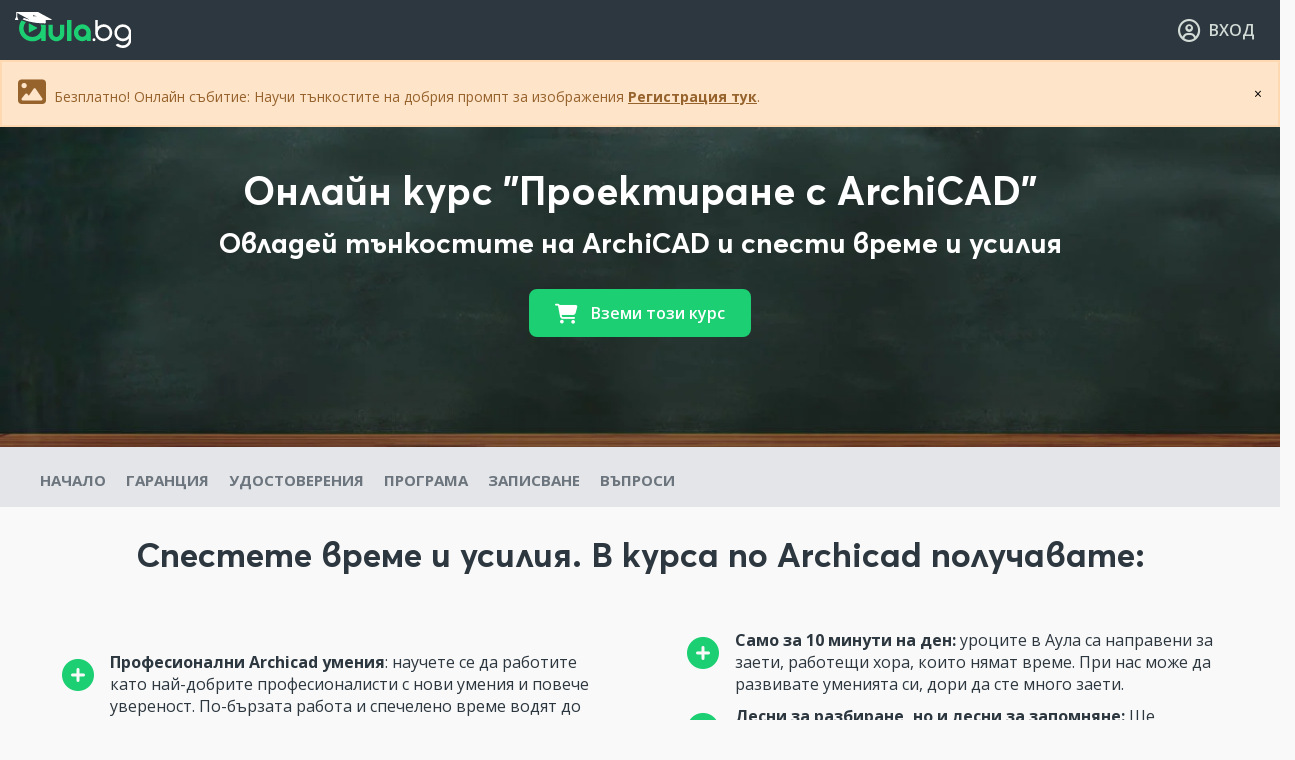

--- FILE ---
content_type: text/html; charset=UTF-8
request_url: https://aula.bg/kurs-archicad?di=1-32-b124bd53
body_size: 28417
content:
<!DOCTYPE html>
<html lang="bg-BG" prefix="og: http://ogp.me/ns# fb: http://ogp.me/ns/fb#">
<head>
<!-- Meta tags start -->
<meta charset="UTF-8">
<meta http-equiv="content-language" content="bg">
<link rel="canonical" href="https://aula.bg/kurs-archicad">
<meta name="author" content="AULA.bg">
<meta name="copyright" content="Copyright © 2025 AULA.bg">

<meta http-equiv="X-UA-Compatible" content="IE=edge">
<meta name="viewport" content="width=device-width, initial-scale=1, minimum-scale=1, maximum-scale=5, user-scalable=1, shrink-to-fit=no, minimal-ui">

<meta name="mobile-web-app-status-bar-style" content="black">
<meta name="mobile-web-app-title" content="AULA.bg">
<meta name="mobile-web-app-capable" content="yes">
<meta name="application-name" content="AULA.bg">
<meta name="format-detection" content="telephone=yes">
<meta name="format-detection" content="address=no">
<meta name="format-detection" content="email=yes">
<meta name="format-detection" content="date=no">
<meta name="theme-color" content="#ffffff">
<!-- Standard favicons -->
<link rel="icon" type="image/x-icon" href="/favicon.ico">
<link rel="icon" type="image/png" sizes="32x32" href="//assets.aula.bg/brand/cross-platform/favicon-32x32.png">
<link rel="icon" type="image/png" sizes="16x16" href="//assets.aula.bg/brand/cross-platform/favicon-16x16.png">

<!-- Apple touch icons -->
<link rel="apple-touch-icon" href="/apple-touch-icon.png">
<link rel="apple-touch-icon" sizes="120x120" href="/apple-touch-icon-120x120.png">

<!-- Android icons -->
<link rel="icon" type="image/png" sizes="192x192" href="//assets.aula.bg/brand/cross-platform/android-chrome-192x192.png">
<link rel="icon" type="image/png" sizes="512x512" href="//assets.aula.bg/brand/cross-platform/android-chrome-512x512.png">
<link rel="mask-icon" href="//assets.aula.bg/brand/cross-platform/safari-pinned-tab.svg" color="#5fb96d">

<!-- Open Graph tags -->
<meta property="fb:app_id" content="399165890200594">
<meta property="og:site_name" content="AULA.bg">
<meta property="og:locale" content="bg_BG">


<!-- Meta tags end -->

<meta name="description" content="Kурс по ArchiCAD по уникален онлайн метод." />
<meta property="og:title" content="Овладей тънкостите на ArchiCAD и спести време и усилия" />
<meta property="og:type" content="product" />
<meta property="product:brand" content="AULA.bg" />
<meta property="product:availability" content="in stock" />
<meta property="og:description" content="Kурс по ArchiCAD по уникален онлайн метод." />
<meta property="og:image" content="https://aula.bg/archicad-oglarge.jpg" />
<meta property="og:image:width" content="1200" />
<meta property="og:image:height" content="628" />
<meta name="twitter:card" content="summary_large_image" />
<meta name="twitter:title" content="Овладей тънкостите на ArchiCAD и спести време и усилия" />
<meta name="twitter:description" content="Kурс по ArchiCAD по уникален онлайн метод." />
<meta name="twitter:image" content="https://aula.bg/archicad-oglarge.jpg" />
<meta property="product:price:amount" content="359" />
<meta property="product:price:currency" content="BGN" />
<link crossorigin="anonymous" rel="preconnect" href="//assets.aula.bg" />

<link crossorigin="true" rel="preconnect" href="https://www.googletagmanager.com" />
<link crossorigin="true" rel="preconnect" href="https://connect.facebook.net" />
<link as="font" type="font/woff2" crossorigin="anonymous" rel="preload" href="//assets.aula.bg/fonts/averta-pe-bold/averta-pe-bold-subset.woff2" />
<link as="font" type="font/woff2" crossorigin="anonymous" rel="preload" href="//assets.aula.bg/fonts/font-awesome/webfonts/fa-solid-900.woff2" />
<link as="style" onload="this.rel=&quot;stylesheet&quot;" rel="preload" href="//assets.aula.bg/css2/plugins/animate.min.css?vf688377" />
<link as="style" onload="this.rel=&quot;stylesheet&quot;" rel="preload" href="//assets.aula.bg/css2/plugins/swiper.min.css?vf688377" />
<link as="style" onload="this.rel=&quot;stylesheet&quot;" rel="preload" href="https://fonts.googleapis.com/css2?family=Open+Sans:wght@400;600;700&amp;display=block" />
<link as="style" onload="this.rel=&quot;stylesheet&quot;" rel="preload" href="//assets.aula.bg/fonts/font-awesome/css/all.min.css?vf688377" />
<link fetchpriority="high" rel="stylesheet" href="//assets.aula.bg/css2/plugins/bootstrap.min.css?vf688377" />
<link as="style" onload="this.rel=&quot;stylesheet&quot;" rel="preload" href="//assets.aula.bg/css/style.min.css?vf688377" />
<link fetchpriority="high" rel="stylesheet" href="//assets.aula.bg/css2/style.css?vf688377" />
<link rel="stylesheet" type="text/css" href="/assets/css/price-widget.css?v=1766083113" />
<style type="text/css">
/*<![CDATA[*/

        /* Price formatting styles - used globally, not just in widget */
        .price-decimal {
            font-size: 50%;
            font-weight: normal;
            vertical-align: super;
        }
        
        .price-currency {
            font-size: 70%;
            font-weight: normal;
        }
        
        .price-separator {
            color: #999;
            font-weight: normal;
        }
        
        .price-strikethrough {
            text-decoration: line-through;
        }
        
        .price-tooltip {
            color: #666;
            font-size: 14px;
            margin-left: 5px;
            text-decoration: none;
        }
        
        .price-tooltip:hover {
            color: #333;
            text-decoration: none;
        }
        
/*]]>*/
</style>
<style type="text/css">
/*<![CDATA[*/
/* Debug CSS to ensure styles are loading */
.aula-price-container {
    display: flex;
    justify-content: center !important;
    gap: 20px !important;
    margin: 30px auto !important;
    flex-wrap: nowrap !important;
    max-width: 1100px !important;
    padding: 0 15px !important;
}

.aula-price-box {
    border: 2px solid #e0e0e0 !important;
    background-color: #ffffff !important;
    border-radius: 12px !important;
    padding: 25px 20px 130px 20px !important;
    width: 33.333% !important;
    min-width: 280px !important;
    max-width: 340px !important;
    box-shadow: 0 3px 10px rgba(0,0,0,0.08) !important;
    position: relative !important;
}

.aula-price-box--popular {
    border-color: #1BCF72 !important;
    border-width: 3px !important;
    transform: scale(1.02) !important;
}

.aula-price-label {
    position: absolute !important;
    top: -16px !important;
    left: 50% !important;
    transform: translateX(-50%) !important;
    background-color: #1BCF72 !important;
    color: white !important;
    padding: 6px 20px !important;
    border-radius: 20px !important;
    font-size: 12px !important;
    font-weight: 700 !important;
    text-transform: uppercase !important;
    letter-spacing: 0.5px !important;
}

.aula-price-title {
    font-size: 22px !important;
    font-weight: 700 !important;
    text-align: center !important;
    margin-bottom: 20px !important;
    color: #2c3e50 !important;
}

.aula-price-features {
    list-style: none !important;
    padding: 0 !important;
    margin: 0 0 25px 0 !important;
}

.aula-price-features li {
    padding: 0 !important;
    font-size: 16px !important;
    line-height: 1.5 !important;
    color: #4a5568 !important;
    display: block !important;
}

.aula-price-features i {
    margin-right: 8px !important;
    color: #1BCF72 !important;
    font-size: 18px !important;
    display: inline-block !important;
    vertical-align: middle !important;
}

.aula-price-features i.fa-xmark-circle {
    color: #e74c3c !important;
}

/* Campaign bonus highlighting */
.campaign-bonus-highlight {
    color: #ed5764 !important;
    font-weight: 600;
}

.campaign-bonus-highlight i {
    color: #ed5764 !important;
}

.aula-price-wrapper {
    text-align: center !important;
    margin: 15px 0 0 0 !important;
    padding: 15px 0 0 0 !important;
    border-top: 1px solid #f0f0f0 !important;
    min-height: 60px !important;
}

.aula-price-original {
    color: #95a5a6 !important;
    font-size: 18px !important;
    margin-bottom: 3px !important;
    display: block !important;
}

.aula-price-final {
    color: #1BCF72 !important;
    font-size: 22px !important;
    font-weight: 700 !important;
    text-align: center !important;
    line-height: 1.2 !important;
    margin-top: 8px !important;
}

.aula-price-decimal {
    font-size: 55% !important;
    vertical-align: top !important;
    position: relative !important;
    top: 0.2em !important;
}

.aula-price-currency {
    font-size: 65% !important;
    margin-left: 2px !important;
}

.aula-price-separator {
    color: #bdc3c7 !important;
    margin: 0 2px !important;
    font-size: 70% !important;
}

.aula-price-button {
    position: absolute !important;
    bottom: 25px !important;
    left: 50% !important;
    transform: translateX(-50%) !important;
    width: 80% !important;
    padding: 14px 20px !important;
    font-size: 16px !important;
    font-weight: 700 !important;
    border-radius: 6px !important;
    text-transform: uppercase !important;
    letter-spacing: 0.5px !important;
}

.aula-price-button:hover {
    transform: translateX(-50%) translateY(-2px) !important;
    box-shadow: 0 4px 12px rgba(0,0,0,0.15) !important;
}

/* Special styling for 2-box layout */
.aula-price-container--two-boxes {
    max-width: 800px !important;
    gap: 30px !important;
}

.aula-price-container--two-boxes .aula-price-box {
    width: 45% !important;
    max-width: 380px !important;
}

/* Badge styling */
.aula-price-wrapper .badge-danger {
    background-color: #e74c3c !important;
    color: white !important;
    font-size: 13px !important;
    font-weight: 600 !important;
    padding: 4px 12px !important;
    border-radius: .25rem !important;
    display: inline-block !important;
    margin: 5px 0 !important;
}

/* Responsive adjustments */
@media (max-width: 1024px) {
    .aula-price-container {
        gap: 15px !important;
    }
    
    .aula-price-box {
        padding: 20px 15px 125px 15px !important;
        min-width: 260px !important;
    }
    
    .aula-price-title {
        font-size: 20px !important;
    }
    
    .aula-price-final {
        font-size: 20px !important;
    }
    
    .aula-price-original {
        font-size: 15px !important;
    }
}
/*]]>*/
</style>
<style type="text/css">
/*<![CDATA[*/

.wow-effect {
	z-index: 399999;	
    animation: scaleUp 0.5s ease-in-out forwards;
}

@keyframes scaleUp {
    0% { transform: scale(1); }
    50% { transform: scale(1.5); }
    100% { transform: scale(1); }
}

#points-badge {
    font-stretch: condensed;  
	
}



/*]]>*/
</style>
<script type="text/javascript" src="/assets/js/core.jquery.js"></script>
<script type="text/javascript" src="/assets/js/jquery-migrate-1.2.1.min.js"></script>
<script type="text/javascript" src="//assets.aula.bg/js/jquery.min.js?vf688377" defer="defer"></script>
<script type="text/javascript" src="//assets.aula.bg/js/jquery-migrate-1.2.1.min.js?vf688377" defer="defer"></script>
<script type="text/javascript" src="//assets.aula.bg/js2/plugins/sticky-sidebar.js?vf688377" defer="defer"></script>
<script type="text/javascript" src="//assets.aula.bg/js2/plugins/popper.min.js?vf688377" defer="defer"></script>
<script type="text/javascript" src="//assets.aula.bg/js2/plugins/slim-scroll.min.js?vf688377" defer="defer"></script>
<script type="text/javascript" src="//assets.aula.bg/js2/wow-replacement.js?vf688377" defer="defer"></script>
<script type="text/javascript" src="//assets.aula.bg/js2/plugins/bootstrap.min.js?vf688377" defer="defer"></script>
<script type="text/javascript" src="//assets.aula.bg/js2/plugins/list.min.js" defer="defer"></script>
<script type="text/javascript" src="//assets.aula.bg/js/formlabels/jquery.formLabels1.0.js?vf688377" defer="defer"></script>
<script type="text/javascript" src="//assets.aula.bg/js2/show-more-fix.js?vf688377" defer="defer"></script>
<script type="text/javascript" src="//assets.aula.bg/js2/plugins/swiper.min.js?vf688377" defer="defer"></script>
<script type="text/javascript" src="//assets.aula.bg/js2/swiper-optimizations.js?vf688377" defer="defer"></script>
<script type="text/javascript" src="//assets.aula.bg/js2/plugins/animated-counter.js?vf688377" defer="defer"></script>
<script type="text/javascript" src="//assets.aula.bg/js2/main-functions.js?vf688377" defer="defer"></script>
<script type="text/javascript" src="https://core.aula.bg/widget/core?vf688377&amp;af=" defer="defer"></script>
<script type="module">
/*<![CDATA[*/

		window.dataLayer = window.dataLayer || [];
		window.addEventListener('load', () => {
			(function (w,d,s,l,i) {
				w[l] = w[l] || [];
				w[l].push({
					'gtm.start': new Date().getTime(),
					'event': 'gtm.js'
				});
				var f = d.getElementsByTagName(s)[0], j = d.createElement(s), dl = l != 'dataLayer' ? '&l=' + l : '';
				j.defer = true;
				j.src = 'https://www.googletagmanager.com/gtm.js?id=' + i + dl;
				f.parentNode.insertBefore(j, f);
			})(window, document, 'script', 'dataLayer', 'GTM-MH2THD');
		});
	
/*]]>*/
</script>
<title>Курс ArchiCAD</title>
	
		</head>

<body class="p-order-view frontend ">

	<!-- Skip Navigation Links -->
	<a href="#main-content" class="sr-only sr-only-focusable">Прескочи към основното съдържание</a>
	<a href="#main-navigation" class="sr-only sr-only-focusable">Прескочи към навигацията</a>

	<!-- Main Wrapper Start -->
	<div class="main-wrapper">

		<!-- Nav Start -->
<header role="banner">
<nav role="navigation" aria-label="Главно навигационно меню" id="main-navigation">
<div id="header_nav_wrapper" class="nav-wrapper">

	<!-- Nav Logo Start -->
	<div class="navbar-logo">

		
				<a href="/" class="navbar-logo-image">
			<img class="d-none d-md-block" src="/assets/img2/logo-aula-light-default.svg" alt="AULA.BG">
			<img class="d-block d-md-none" src="/assets/img2/logo-aula-light-icon.svg" alt="AULA.BG">
		</a>
		
	</div>
	<!-- Nav Logo End -->

	<!-- Nav Menu Start -->
	<div class="navbar-menu no-d-none no-d-md-block">
		</div>
	<!-- Nav Menu End -->

	<!-- Header Search Start -->
		<!-- Header Search End -->

	<!-- User DropDown Start -->
	
<!-- Logged User Nav Start -->
<div class="navbar-controls">
	<ul>

		
			<li>
				<a href="/site/login/"><i class="fa-regular fa-user-circle fa-lg"></i> <span class="user-navbar-login">ВХОД</span></a>
			</li>

		
	</ul>
</div>
<!-- Logged User Nav End -->




	<!-- User DropDown End -->

</div>
</nav>
</header>
<div class="nav-wrapper-space"></div>
<!-- Nav End -->

<style type="text/css">
#streak_info .modal-dialog{
	width:min(400px,96vw);
	margin:60px auto 0.5rem auto;
}
#streak_info .modal-dialog .close {
	margin-right: 0px;
	font-size: 30px;
	color: #888;
	position: absolute;
	right: 0.5rem;
}
</style>

		
		
		<!-- Content Start -->
		<main role="main" id="main-content" class="main-content">
			
					<div class="alert alert-warning m-0 p-3" role="alert" style="margin: 0; border-radius: 0; position: relative; z-index: 999999;">
				<button type="button" onclick="this.parentElement.remove();" style="position: absolute; right: 10px; top: 50%; transform: translateY(-50%); background: none; border: none; cursor: pointer;">&times;</button>

												<i class="fa-solid fa-regular fa-image fa-2x"></i> Безплатно! Онлайн събитие: Научи тънкостите на добрия промпт за изображения <a href="/live-ai-images?utm_source=aula-guests&utm_medium=website&utm_campaign=webinar_ai" class="alert-link">Регистрация тук</a>. 
							</div>
					<!-- Expire Subscription -->
			
			<!-- Daily Reward -->
			
			
			<!-- Page Content Start -->
			

<!-- Subheader Start -->
<div class="page-subheader">
   <div class="page-subheader-inner no-dark-overlay" style="background-image: url('/assets/demo/header-old-aula.jpg')">
      <h1 class="text-center w-100 mb-3">Онлайн курс "Проектиране с ArchiCAD"</h1>
            <h3 class="text-center w-100 text-white" >Овладей тънкостите на ArchiCAD и спести време и усилия</h3>

      <div class="page-subheader-inner-action text-center w-100 mt-3 mb-5" >
                                                               <a href="#price" class="btn-aula primary"><i class="fa-solid fa-cart-shopping fa-lg pr-1"></i> Вземи този курс </a>
                  
      

               </div>


         </div>
</div>

<!-- Subheader End -->



<!-- Anchors Start -->
<div id="menu_stick_cont" class="menu-stick-cont">
	<div class="menu-stick-inner page-subheader-controls menu-more-page-subheader-controls">
		<div class="page-subheader-controls-inner">
			<div class="page-subheader-left page-subheader-nav menu-more-cont">
				<ul id="menu_sale_page" class="menu-more-menu menu-more-menu-salepage menu-more-show">
					<li> <a href="#" class="nav-link"> Начало </a> </li>
					<li> <a href="#warranty" class="nav-link"> Гаранция </a> </li>
					<li> <a href="#certificate" class="nav-link"> Удостоверения </a> </li>
					<li> <a href="#curriculum" class="nav-link"> Програма </a> </li>
					<li> <a href="#price" class="nav-link"> Записване </a> </li>
					<li> <a href="#questions" class="nav-link"> Въпроси </a> </li>
					<li class="menu-more-space"></li>
					<li class="menu-more">
						<a href="#" onclick="event.preventDefault();" class="menu-open-button">
							<i class="fa-solid fa-ellipsis fa-lg"></i>
						</a>
					</li>
				</ul>
				<ul id="menu_sale_page_more" class="menu-more-more"></ul>
				<script type="module">
					setMenuMore(jQuery('#menu_sale_page'),jQuery('#menu_sale_page_more'),{'left_buffer':0});//Not loaded before ready.
				</script>
			</div>
		</div>
	</div>
</div>
<script type="module">
	setMenuStick(jQuery('#menu_stick_cont'),{'offset_top_element':jQuery('.nav-wrapper')});
	jQuery('body').scrollspy({'target':'#menu_stick_cont','offset':150});
</script>
<!-- Anchors End -->

<!-- Aula Benefits Start -->
<div class="main-content-fluid">
   <div class="section section-no-padding">
      <div class="main-content-inner main-content-container">
         <div class="section-title-wrap">
            <div class="section-title w-100 text-center">
               <h2>Спестете време и усилия. В курса по  Archicad получавате:                  
               </h2>
            </div>
         </div>

         <section class="section-rows">
            <div class="section-wrapper">
               <div class="row align-items-center">
                  <div class="col-lg-6 col-md-6">
                     <div class="section-content px-4 wow fadeIn animated animated"
                        data-wow-delay="0.2s"
                        style="visibility: visible; animation-delay: 0.2s; animation-name: fadeIn;">
                        <div class="section-body">
                           <div class="bullet-list-wrapper">
                              <ul class="bullet-list-plus">
                                 <li><strong>Професионални Archicad умения</strong>: научете се да работите като най-добрите професионалисти с нови умения и повече увереност. По-бързата работа и спечелено време водят до успешно професионално развитие.</li>
                                 <li><strong>Систематизирани знания:</strong> в свят на информационно претоварване, ние сме подбрали и структурирали най-важните уроци, за да постигнете максимални резултати с минимални усилия.</li>
                                 <li><strong>Уроци на достъпен език:</strong> разбираеми за начинаещи и по-напреднали, потвърдено със средна оценка: <b>4.9/5  </b></li>
                              </ul>
                           </div>
                        </div>
                     </div>
                  </div>

                  <div class="col-lg-6 col-md-6">
                     <div class="section-content px-4 wow fadeIn animated animated animated"
                        data-wow-delay="0.5s"
                        style="visibility: visible; animation-delay: 0.5s; animation-name: fadeIn;">
                        <div class="section-body">
                           <div class="bullet-list-wrapper">
                              <ul class="bullet-list-plus">
                                 <li><strong>Само за 10 минути на ден:</strong> уроците в Аула са направени за заети, работещи хора, които нямат време. При нас може да развивате уменията си, дори да сте много заети. </li>
                                 <li><strong>Лесни за разбиране, но и лесни за запомняне: </strong> Ще ползвате наученото през целия си професионален живот, защото в платформата са внедрени най-иновативните техники за запомняне като отместено повторение (SRS), активно извличане (Active retrieval), смесване (Interleaved Practice) и др.</li>
                                 <!--li><strong>8 седмици обучение, умения за цял живот:</strong> обучението може да бъде завършено комфортно в 8 седмици, но тези умения ще ви останат за целия професионален живот</li-->
                                 <li><strong>Удостоверение от лицензиран център:</strong> Аула е лицензиран учебен център към МОН и при успешно завършено обучение се издава удостоверение, валидно в България, но и в ЕС.</li>
                              </ul>
                           </div>
                        </div>
                     </div>
                  </div>
               </div>
            </div>
         </section>
      </div>
   </div>
</div>
<!--Aula Benefits End -->


<!-- Our Promise Start -->
<div id="warranty" class="main-content-fluid">
	<div class="section section-no-padding">
		<div class="main-content-inner main-content-container">

			<div class="section-title-wrap">
				<div class="section-title w-100 text-center">
					<h2 class="mb-2">Овладей Archicad или ти връщаме парите от курса!</h3>
				</div>
			</div>

			<section class="section-rows">
				<div class="section-wrapper my-2">
					<div class="row align-items-center">
						<div class="col-lg-8 col-md-7 order-md-last">
							<div class="section-content p-4 wow fadeIn" data-wow-delay="0.2s">
								<div class="section-body">
								<h3 class="mb-2">Обещание:</h3>
									<div class="text-wrapper" style="max-width: 500px;">
										<p>Всички курсове предлагани от Aula.bg идват със 100% гаранция за връщане на парите.</p><p> Ако по каквато и да е било причина решиш, 
										че курсът не оправдава твоите очаквания, просто напиши имейл до <a href="/cdn-cgi/l/email-protection" class="__cf_email__" data-cfemail="660b07140f072607130a07480401">[email&#160;protected]</a> в рамките 
										на 30 дни от твоята покупка и ще ти върнем парите до последната стотинка, без да задаваме въпроси.</p>
									</div>
								</div>
							</div>
						</div>
						<div class="col-lg-4 col-md-5 order-md-first">
							<div class="section-image img-fluid text-md-right p-4 wow fadeInUp" data-wow-delay="0.5s" data-wow-duration="0.5s">
								<img src="//assets.aula.bg/img2/art-30-days-warranty.svg" alt="">
							</div>
						</div>
					</div>
				</div>
			</section>

		</div>
	</div>
</div>
<!-- Our Promise End -->

<!-- Card Set Start -->
<div id="learn" class="main-content-fluid bg-light">
	<div class="section">
		<div class="main-content-inner main-content-container">

			<div class="section-title-wrap">
				<div class="section-title w-100">
					<h2 class="text-center mb-5">Научи Archicad с модерно онлайн обучение!</h2>
					<div class="payment-options-wrapper row mt-4">
						<div class="col-lg-3 col-md-6">
							<div class="payment-options-item">
								<div class="payment-options-icon">
									<i class="fa-solid fa-at fa-5x mt-2 mb-3 text-primary"></i>
								</div>
								<div class="payment-options-label">
									с практически уроци на български език
								</div>
							</div>
						</div>
						<div class="col-lg-3 col-md-6">
							<div class="payment-options-item">
								<div class="payment-options-icon">
									<i class="fa-solid fa-rotate-right fa-5x mt-2 mb-3 text-primary"></i>
								</div>
								<div class="payment-options-label">
									с неограничено повторение на уроците
								</div>
							</div>
						</div>
						<div class="col-lg-3 col-md-6">
							<div class="payment-options-item">
								<div class="payment-options-icon">
									<i class="fa-solid fa-mobile-screen-button fa-5x mt-2 mb-3 text-primary"></i>							
								</div>
								<div class="payment-options-label">
									с 24x7 удобен достъп от всяка точка на света
								</div>
							</div>
						</div>
						<div class="col-lg-3 col-md-6">
							<div class="payment-options-item">
								<div class="payment-options-icon">
									<i class="fa-solid fa-award fa-5x mt-2 mb-3 text-primary"></i>
								</div>
								<div class="payment-options-label">
									със сертификат за професионална квалификация
								</div>
							</div>
						</div>
					</div>
				</div>
			</div>

		</div>
	</div>
</div>
<!-- Card Set End -->

<!-- Aula Certificate Start -->
<div id="certificate" class="main-content-fluid" >
	<div class="section section-no-padding">
		<div class="main-content-inner main-content-container">

			
				<div class="section-title-wrap">
					<div class="section-title w-100 text-center">
						<h2>Признат EU сертификат и удостоверение</h2>
					</div>
				</div>
				<section class="section-rows">
					<div class="section-wrapper my-2">
						<div class="row align-items-center">
							<div class="col-lg-7 col-md-6 order-md-last">
								<div class="section-content p-4 wow fadeIn" data-wow-delay="0.2s">
									<!-- div class="section-body">
										<p>
											След този курс можеш да получиш или разпознаваемото Аула удостоверение (по-лек административен режим) 
											или и Аула удостоверение и удостоверение по образец на МОН за преминат курс. След успешно завършване, 
											полагане на изпит по теория и предаване на практическа задача, издаваме документите на бланка от МОН и 
											в PDF формат, удобен за сваляне и принтиране. Получаваш:
										</p>
										<div class="text-input ml-3 mb-3">
											<ol>
												<li>Аула удостоверение на български език;</li>
												<li>Аула удостоверение на английски език;</li>
												<li>Удостоверение по образец на МОН по част от професия;</li>
												<li>Европейски формат на МОН удостоверението (Europass).</li>
											</ol>
										</div>
										<small>
											Аула е лицензиран център от Министерството на образованието и науката. Удостоверенията, 
											които издава са разпознаваеми в България и валидни в Европейския съюз.
										</small>
									</div -->
									<div class="section-body">
										<p>След всеки курс можеш да получиш Аула удостоверение за преминат курс, а за повечето курсове издаваме и удостоверение по образец на МОН.</p>
										<p>Удостоверението са в PDF формат, удобен за сваляне, принтиране или изпращане при кандидатстване за работа. В допълнение към основното удостоверение издаваме и копие на английски език.</p>
										<p>Аула е лицензиран център от Министерството на образованието и науката. Удостоверенията, които издава са разпознаваеми в България и валидни в Европейския съюз.</p>
									</div>
									<div class="section-title pt-3">
										В допълнение получаваш:
									</div>
									<div class="section-body">
										<div class="bullet-list-wrapper">
											<ul class="bullet-list-plus">
												<li><b><span class="text-primary">Бонус 1:</span></b> Аула удостоверение на английски език.</li>
												<li><b><span class="text-primary">Бонус 2:</span></b> Удостоверение, валидно на територията на ЕС.</li>
											</ul>
										</div>
									</div>
								</div>
							</div>
							<div class="col-lg-5 col-md-6 order-md-first">
								<div class="section-image img-fluid wow fadeInUp" data-wow-delay="0.5s" data-wow-duration="0.5s">
									<img src="//assets.aula.bg/img2/art-certificates-mon.png" alt="">
								</div>
							</div>
						</div>
					</div>
				</section>

			
		</div>
	</div>
</div>
<!-- Aula Certificate End -->


<!-- About Course Start -->
<div class="" data-area="ed" 	data-title="A3 Introtext" data-lbl-DEP="A3 Introtext">
	<!-- About Course Start -->
<div class="main-content-fluid">
<div class="section section-no-padding">
<div class="main-content-inner main-content-container">
<div class="section-title-wrap">
<div class="section-title w-100 text-center">
<h2>Ето какво ще научите в курса по ArchiCAD</h2>
</div>
</div>

<section class="section-rows">
<div class="section-wrapper">
<div class="row align-items-center">
<div class="col-lg-6 col-md-6">
<div class="section-content px-4 wow fadeIn" data-wow-delay="0.2s" style="visibility: visible; animation-delay: 0.2s; animation-name: fadeIn;">
<h4 class="section-title">&nbsp;</h4>

<div class="section-body">
<div class="bullet-list-wrapper">
<ul class="bullet-list-plus">
	<li><strong>Интерфейс:</strong>&nbsp;Ще се запознаете със структурата и принципите за работа, с интерфейса и навигацията в него, както и основните палитри с инструменти, помагала и команди на програмата.&nbsp;</li>
	<li><strong>Шаблони и настройки:</strong>&nbsp;Ще научите как да създавате шаблон (template) за нов проект с основните настройки, съгласно конкретните изисквания и начин на работа на всеки един проектант. Ще се научите как да започнете да създавате проект от самото начало.</li>
	<li><strong>Елементи</strong>:&nbsp;Ще научите как да работите с елементите на различните етажи и как може да проследявате и съпоставяте графичната информация с цел улесняването на работата. Ще научите как да поставяте стълби, покриви, греди, плочи, комини и фундаменти и как да изрязвате и привързвате други елементи към тях.</li>
</ul>
</div>
</div>
</div>
</div>

<div class="col-lg-6 col-md-6">
<div class="section-content px-4 wow fadeIn     animated animated animated" data-wow-delay="0.5s" style="visibility: visible; animation-delay: 0.5s; animation-name: fadeIn;">
<div class="section-body">
<div class="bullet-list-wrapper">
<ul class="bullet-list-plus">
	<li><strong>Разрези</strong>: Ще научите как да създавате и изполвате разрези с цел обследване на модела на сградата и корекции на отделни елементи; Кои са двата основни метода за поставяне на комини.</li>
	<li><strong>Фасади</strong>:&nbsp;Ще научите как да настройвате фасадните изгледи, така че да не е нужно да полагате допълнителна 2D графика за тяхното представяне.</li>
	<li><strong>Терен</strong>:&nbsp;Ще научите как може да създадете модел на терена по геодезическата снимка и как да модифицирате обемни елементи посредством един друг.&nbsp;</li>
	<li><strong>Оразмеряване</strong>:&nbsp;Ще научите как да слагате оразмеряването на разпределенията, разрезите и фасадите. Как да включвате и настройвате оразмеряването на параметричните елементи като врати, прозорци и помещения (зони).</li>
</ul>
</div>
</div>
</div>
</div>
</div>
</div>
</section>
</div>
</div>
</div>
<!-- About Course End--></div>
<!-- About Course End -->


<!-- Course Accordion Start -->
<div id="curriculum" class="main-content-fluid">
	<div class="section section-no-padding">
		<div class="main-content-inner main-content-container">

							<div class="section-title-wrap">
					<div class="section-title w-100 text-center">
						<h2>Подробна програма на курса</h2>
						<div class="h6">Курсът включва над 90 теми, разделени в 9 модула, които се взимат в 8 седмици. Ето списък на темите.</div>
					</div>
				</div>
			
								<div class="section-course-accordion wow fadeInUp" data-wow-delay="0.1s" data-wow-duration="0.3s">

						<!-- Accordion Start -->
						<div class="accordion with-gap" id="generalACCRrequired">
						
							<!-- Chapter Item Start -->
							<div class="card card-course-accordion">
								<div class="card-header bg-primary" data-toggle="collapse" role="button" data-target="#generalACCRrequired1" aria-expanded="true" aria-controls="generalOne">
									<div class="card-header-inner">
										<div class="card-header-module-indication">
											<div class="card-header-module-num">1</div>
											<div class="card-header-module-static-text">СЕДМИЦА</div>
										</div>
										<div class="card-header-module-title">Запознаване с интерфейса и принципите на работа в ArchiCAD</div>
									</div>
								</div>
								<div id="generalACCRrequired1" class="collapse show" data-parent="#generalACCRrequired">
									<div class="card-body card-course-accordion row">
																					<!-- Lesson Start -->
											<div class="col-xl-2 col-lg-3 col-md-4 col-sm-6 col-6">
												<div class="video video-course-accordion">
													<a target="_blank" href="/archicad-introdukciia-kam-onlayn-obuchenieto-v-aula">
														<div class="video-thumbnail">
															<div class="video-thumbnail-inner">
																<img src="/archicad-introdukciia-onlayn-obuchenieto-aula-thumb.png?thumb" alt="Въведение към онлайн обучението в Аула" loading="lazy">
															</div>
														</div>
														<div class="video-content">
															<div class="media">
																<div class="media-body">
																	<div class="video-title">
																		Въведение към онлайн обучението в Аула																	</div>
																</div>
															</div>
														</div>
													</a>
												</div>
											</div>
											<!-- Lesson End -->
																					<!-- Lesson Start -->
											<div class="col-xl-2 col-lg-3 col-md-4 col-sm-6 col-6">
												<div class="video video-course-accordion">
													<a target="_blank" href="/archicad-struktura-na-rabota-s-proekta-project-map-view-map-i-layout-book">
														<div class="video-thumbnail">
															<div class="video-thumbnail-inner">
																<img src="/archicad-struktura-rabota-proekta-project-view-i-layout-book-thumb.png?thumb" alt="Структура на работа с проекта – Project Map, View Map, Layout Book &amp;amp; Publisher Sets" loading="lazy">
															</div>
														</div>
														<div class="video-content">
															<div class="media">
																<div class="media-body">
																	<div class="video-title">
																		Структура на работа с проекта – Project Map, View Map, Layout Book &amp;amp; Publisher Sets																	</div>
																</div>
															</div>
														</div>
													</a>
												</div>
											</div>
											<!-- Lesson End -->
																					<!-- Lesson Start -->
											<div class="col-xl-2 col-lg-3 col-md-4 col-sm-6 col-6">
												<div class="video video-course-accordion">
													<a target="_blank" href="/archicad-etaji-na-proekta-osnoven-princip-na-rabota-v-archicad">
														<div class="video-thumbnail">
															<div class="video-thumbnail-inner">
																<img src="/archicad-etaji-proekta-osnoven-princip-rabota-archicad-thumb.png?thumb" alt="Етажи (Stories) на проекта – основен принцип на работа в ArchiCAD" loading="lazy">
															</div>
														</div>
														<div class="video-content">
															<div class="media">
																<div class="media-body">
																	<div class="video-title">
																		Етажи (Stories) на проекта – основен принцип на работа в ArchiCAD																	</div>
																</div>
															</div>
														</div>
													</a>
												</div>
											</div>
											<!-- Lesson End -->
																					<!-- Lesson Start -->
											<div class="col-xl-2 col-lg-3 col-md-4 col-sm-6 col-6">
												<div class="video video-course-accordion">
													<a target="_blank" href="/archicad-rabota-s-layers-i-layer-combination">
														<div class="video-thumbnail">
															<div class="video-thumbnail-inner">
																<img src="/archicad-rabota-layers-layer-combination-thumb.png?thumb" alt="Работа със Слоеве (Layers) и Комбинации от Слоеве (Layer Combinations)" loading="lazy">
															</div>
														</div>
														<div class="video-content">
															<div class="media">
																<div class="media-body">
																	<div class="video-title">
																		Работа със Слоеве (Layers) и Комбинации от Слоеве (Layer Combinations)																	</div>
																</div>
															</div>
														</div>
													</a>
												</div>
											</div>
											<!-- Lesson End -->
																					<!-- Lesson Start -->
											<div class="col-xl-2 col-lg-3 col-md-4 col-sm-6 col-6">
												<div class="video video-course-accordion">
													<a target="_blank" href="/archicad-rabota-s-pen-sets">
														<div class="video-thumbnail">
															<div class="video-thumbnail-inner">
																<img src="/archicad-rabota-pen-sets-thumb.png?thumb" alt="Работа с набор от писалки (Pen sets)" loading="lazy">
															</div>
														</div>
														<div class="video-content">
															<div class="media">
																<div class="media-body">
																	<div class="video-title">
																		Работа с набор от писалки (Pen sets)																	</div>
																</div>
															</div>
														</div>
													</a>
												</div>
											</div>
											<!-- Lesson End -->
																					<!-- Lesson Start -->
											<div class="col-xl-2 col-lg-3 col-md-4 col-sm-6 col-6">
												<div class="video video-course-accordion">
													<a target="_blank" href="/archicad-rabota-s-model-view-options">
														<div class="video-thumbnail">
															<div class="video-thumbnail-inner">
																<img src="/archicad-rabota-model-view-options-thumb.png?thumb" alt="Работа с опции за изглед на модела (Model View Options)" loading="lazy">
															</div>
														</div>
														<div class="video-content">
															<div class="media">
																<div class="media-body">
																	<div class="video-title">
																		Работа с опции за изглед на модела (Model View Options)																	</div>
																</div>
															</div>
														</div>
													</a>
												</div>
											</div>
											<!-- Lesson End -->
																					<!-- Lesson Start -->
											<div class="col-xl-2 col-lg-3 col-md-4 col-sm-6 col-6">
												<div class="video video-course-accordion">
													<a target="_blank" href="/archicad-osnovni-tipove-elementi-v-archicad-zapoznavane-s-palitrata-na-toolbox">
														<div class="video-thumbnail">
															<div class="video-thumbnail-inner">
																<img src="/archicad-osnovni-tipove-elementi-archicad-zapoznavane-palitrata-toolbox-thumb.png?thumb" alt="Основни типове елементи – Toolbox Pallete" loading="lazy">
															</div>
														</div>
														<div class="video-content">
															<div class="media">
																<div class="media-body">
																	<div class="video-title">
																		Основни типове елементи – Toolbox Pallete																	</div>
																</div>
															</div>
														</div>
													</a>
												</div>
											</div>
											<!-- Lesson End -->
																					<!-- Lesson Start -->
											<div class="col-xl-2 col-lg-3 col-md-4 col-sm-6 col-6">
												<div class="video video-course-accordion">
													<a target="_blank" href="/archicad-osnoven-pomoshtnik-palitra-na-info-box-i-instrument-strelka-arrow-tool">
														<div class="video-thumbnail">
															<div class="video-thumbnail-inner">
																<img src="/archicad-osnoven-pomoshtnik-palitra-info-i-instrument-strelka-arrow-tool-thumb.png?thumb" alt="Основни помощници - Info Box Pallete и Arrow Tool" loading="lazy">
															</div>
														</div>
														<div class="video-content">
															<div class="media">
																<div class="media-body">
																	<div class="video-title">
																		Основни помощници - Info Box Pallete и Arrow Tool																	</div>
																</div>
															</div>
														</div>
													</a>
												</div>
											</div>
											<!-- Lesson End -->
																					<!-- Lesson Start -->
											<div class="col-xl-2 col-lg-3 col-md-4 col-sm-6 col-6">
												<div class="video video-course-accordion">
													<a target="_blank" href="/archicad-instrument-za-markirane-marquee-tool-i-nachini-za-selekciia-po-zadadeni-kriterii-status-bar">
														<div class="video-thumbnail">
															<div class="video-thumbnail-inner">
																<img src="/archicad-instrument-markirane-marquee-tool-nachini-selekciia-zadadeni-kriterii-status-bar-thumb.png?thumb" alt="Други помощници - Marquee Tool, Find &amp;amp; Select &amp;amp; Status bar" loading="lazy">
															</div>
														</div>
														<div class="video-content">
															<div class="media">
																<div class="media-body">
																	<div class="video-title">
																		Други помощници - Marquee Tool, Find &amp;amp; Select &amp;amp; Status bar																	</div>
																</div>
															</div>
														</div>
													</a>
												</div>
											</div>
											<!-- Lesson End -->
																					<!-- Lesson Start -->
											<div class="col-xl-2 col-lg-3 col-md-4 col-sm-6 col-6">
												<div class="video video-course-accordion">
													<a target="_blank" href="/archicad-navigaciia-v-rabotniia-plot-lenta-s-barzi-opcii-quick-options">
														<div class="video-thumbnail">
															<div class="video-thumbnail-inner">
																<img src="/archicad-navigaciia-rabotniia-plot-lenta-barzi-opcii-quick-options-thumb.png?thumb" alt="Навигация в работния плот, лента с бързи опции (Quick options)" loading="lazy">
															</div>
														</div>
														<div class="video-content">
															<div class="media">
																<div class="media-body">
																	<div class="video-title">
																		Навигация в работния плот, лента с бързи опции (Quick options)																	</div>
																</div>
															</div>
														</div>
													</a>
												</div>
											</div>
											<!-- Lesson End -->
																			</div>
								</div>
							</div>
							<!-- Chapter Item End -->

						
							<!-- Chapter Item Start -->
							<div class="card card-course-accordion">
								<div class="card-header bg-primary" data-toggle="collapse" role="button" data-target="#generalACCRrequired2" aria-expanded="false" aria-controls="generalOne">
									<div class="card-header-inner">
										<div class="card-header-module-indication">
											<div class="card-header-module-num">2</div>
											<div class="card-header-module-static-text">СЕДМИЦА</div>
										</div>
										<div class="card-header-module-title">Създаване на нов проект в ArchiCAD</div>
									</div>
								</div>
								<div id="generalACCRrequired2" class="collapse" data-parent="#generalACCRrequired">
									<div class="card-body card-course-accordion row">
																					<!-- Lesson Start -->
											<div class="col-xl-2 col-lg-3 col-md-4 col-sm-6 col-6">
												<div class="video video-course-accordion">
													<a target="_blank" href="/archicad-saveti-za-poluchavane-na-maksimalen-efekt-ot-kursa">
														<div class="video-thumbnail">
															<div class="video-thumbnail-inner">
																<img src="/archicad-saveti-poluchavane-maksimalen-efekt-kursa-thumb.png?thumb" alt="Съвети за получаване на максимален ефект от курса" loading="lazy">
															</div>
														</div>
														<div class="video-content">
															<div class="media">
																<div class="media-body">
																	<div class="video-title">
																		Съвети за получаване на максимален ефект от курса																	</div>
																</div>
															</div>
														</div>
													</a>
												</div>
											</div>
											<!-- Lesson End -->
																					<!-- Lesson Start -->
											<div class="col-xl-2 col-lg-3 col-md-4 col-sm-6 col-6">
												<div class="video video-course-accordion">
													<a target="_blank" href="/archicad-sazdavane-na-shablon">
														<div class="video-thumbnail">
															<div class="video-thumbnail-inner">
																<img src="/archicad-sazdavane-shablon-thumb.png?thumb" alt="Създаване на шаблон" loading="lazy">
															</div>
														</div>
														<div class="video-content">
															<div class="media">
																<div class="media-body">
																	<div class="video-title">
																		Създаване на шаблон																	</div>
																</div>
															</div>
														</div>
													</a>
												</div>
											</div>
											<!-- Lesson End -->
																					<!-- Lesson Start -->
											<div class="col-xl-2 col-lg-3 col-md-4 col-sm-6 col-6">
												<div class="video video-course-accordion">
													<a target="_blank" href="/archicad-definirane-na-etajite">
														<div class="video-thumbnail">
															<div class="video-thumbnail-inner">
																<img src="/archicad-definirane-etajite-thumb.png?thumb" alt="Дефиниране на етажите на нашият проект" loading="lazy">
															</div>
														</div>
														<div class="video-content">
															<div class="media">
																<div class="media-body">
																	<div class="video-title">
																		Дефиниране на етажите на нашият проект																	</div>
																</div>
															</div>
														</div>
													</a>
												</div>
											</div>
											<!-- Lesson End -->
																					<!-- Lesson Start -->
											<div class="col-xl-2 col-lg-3 col-md-4 col-sm-6 col-6">
												<div class="video video-course-accordion">
													<a target="_blank" href="/archicad-osi-na-proekta-chast-1">
														<div class="video-thumbnail">
															<div class="video-thumbnail-inner">
																<img src="/archicad-na-proekta-chast-1-thumb.png?thumb" alt="Създаване на оси на проекта - част 1" loading="lazy">
															</div>
														</div>
														<div class="video-content">
															<div class="media">
																<div class="media-body">
																	<div class="video-title">
																		Създаване на оси на проекта - част 1																	</div>
																</div>
															</div>
														</div>
													</a>
												</div>
											</div>
											<!-- Lesson End -->
																					<!-- Lesson Start -->
											<div class="col-xl-2 col-lg-3 col-md-4 col-sm-6 col-6">
												<div class="video video-course-accordion">
													<a target="_blank" href="/archicad-osi-na-proekta-chast-2">
														<div class="video-thumbnail">
															<div class="video-thumbnail-inner">
																<img src="/archicad-na-proekta-chast-2-thumb.png?thumb" alt="Създаване на оси на проекта - част 2" loading="lazy">
															</div>
														</div>
														<div class="video-content">
															<div class="media">
																<div class="media-body">
																	<div class="video-title">
																		Създаване на оси на проекта - част 2																	</div>
																</div>
															</div>
														</div>
													</a>
												</div>
											</div>
											<!-- Lesson End -->
																					<!-- Lesson Start -->
											<div class="col-xl-2 col-lg-3 col-md-4 col-sm-6 col-6">
												<div class="video video-course-accordion">
													<a target="_blank" href="/archicad-postaviane-na-steni-s-instrumenta-nbsp-wall-tool">
														<div class="video-thumbnail">
															<div class="video-thumbnail-inner">
																<img src="/archicad-postaviane-steni-instrumenta-nbsp-wall-tool-thumb.png?thumb" alt="Поставяне на стени с инструмента Wall Tool" loading="lazy">
															</div>
														</div>
														<div class="video-content">
															<div class="media">
																<div class="media-body">
																	<div class="video-title">
																		Поставяне на стени с инструмента Wall Tool																	</div>
																</div>
															</div>
														</div>
													</a>
												</div>
											</div>
											<!-- Lesson End -->
																					<!-- Lesson Start -->
											<div class="col-xl-2 col-lg-3 col-md-4 col-sm-6 col-6">
												<div class="video video-course-accordion">
													<a target="_blank" href="/archicad-postaviane-na-koloni-s-instrumenta-column-tool">
														<div class="video-thumbnail">
															<div class="video-thumbnail-inner">
																<img src="/archicad-postaviane-koloni-instrumenta-column-tool-thumb.png?thumb" alt="Поставяне на колони с инструмента Column Tool" loading="lazy">
															</div>
														</div>
														<div class="video-content">
															<div class="media">
																<div class="media-body">
																	<div class="video-title">
																		Поставяне на колони с инструмента Column Tool																	</div>
																</div>
															</div>
														</div>
													</a>
												</div>
											</div>
											<!-- Lesson End -->
																					<!-- Lesson Start -->
											<div class="col-xl-2 col-lg-3 col-md-4 col-sm-6 col-6">
												<div class="video video-course-accordion">
													<a target="_blank" href="/archicad-postaviane-na-shaybi-sazdavane-na-profil-s-profile-manager">
														<div class="video-thumbnail">
															<div class="video-thumbnail-inner">
																<img src="/archicad-postaviane-shaybi-sazdavane-profil-profile-manager-thumb.png?thumb" alt="Поставяне на шайби.Създаване на профил с Profile Manager" loading="lazy">
															</div>
														</div>
														<div class="video-content">
															<div class="media">
																<div class="media-body">
																	<div class="video-title">
																		Поставяне на шайби.Създаване на профил с Profile Manager																	</div>
																</div>
															</div>
														</div>
													</a>
												</div>
											</div>
											<!-- Lesson End -->
																					<!-- Lesson Start -->
											<div class="col-xl-2 col-lg-3 col-md-4 col-sm-6 col-6">
												<div class="video video-course-accordion">
													<a target="_blank" href="/archicad-postaviane-na-vatreshni-steni">
														<div class="video-thumbnail">
															<div class="video-thumbnail-inner">
																<img src="/archicad-postaviane-vatreshni-steni-thumb.png?thumb" alt="Поставяне на вътрешни стени" loading="lazy">
															</div>
														</div>
														<div class="video-content">
															<div class="media">
																<div class="media-body">
																	<div class="video-title">
																		Поставяне на вътрешни стени																	</div>
																</div>
															</div>
														</div>
													</a>
												</div>
											</div>
											<!-- Lesson End -->
																					<!-- Lesson Start -->
											<div class="col-xl-2 col-lg-3 col-md-4 col-sm-6 col-6">
												<div class="video video-course-accordion">
													<a target="_blank" href="/archicad-postaviane-na-vrati-nbsp-chast-1">
														<div class="video-thumbnail">
															<div class="video-thumbnail-inner">
																<img src="/archicad-postaviane-vrati-nbsp-chast-1-thumb.png?thumb" alt="Поставяне на врати - част 1" loading="lazy">
															</div>
														</div>
														<div class="video-content">
															<div class="media">
																<div class="media-body">
																	<div class="video-title">
																		Поставяне на врати - част 1																	</div>
																</div>
															</div>
														</div>
													</a>
												</div>
											</div>
											<!-- Lesson End -->
																					<!-- Lesson Start -->
											<div class="col-xl-2 col-lg-3 col-md-4 col-sm-6 col-6">
												<div class="video video-course-accordion">
													<a target="_blank" href="/archicad-postaviane-na-vrati-nbsp-chast-2">
														<div class="video-thumbnail">
															<div class="video-thumbnail-inner">
																<img src="/archicad-postaviane-vrati-nbsp-chast-2-thumb.png?thumb" alt="Поставяне на врати - част 2" loading="lazy">
															</div>
														</div>
														<div class="video-content">
															<div class="media">
																<div class="media-body">
																	<div class="video-title">
																		Поставяне на врати - част 2																	</div>
																</div>
															</div>
														</div>
													</a>
												</div>
											</div>
											<!-- Lesson End -->
																					<!-- Lesson Start -->
											<div class="col-xl-2 col-lg-3 col-md-4 col-sm-6 col-6">
												<div class="video video-course-accordion">
													<a target="_blank" href="/archicad-postaviane-na-prozorci">
														<div class="video-thumbnail">
															<div class="video-thumbnail-inner">
																<img src="/archicad-postaviane-prozorci-thumb.png?thumb" alt="Поставяне на прозорци" loading="lazy">
															</div>
														</div>
														<div class="video-content">
															<div class="media">
																<div class="media-body">
																	<div class="video-title">
																		Поставяне на прозорци																	</div>
																</div>
															</div>
														</div>
													</a>
												</div>
											</div>
											<!-- Lesson End -->
																					<!-- Lesson Start -->
											<div class="col-xl-2 col-lg-3 col-md-4 col-sm-6 col-6">
												<div class="video video-course-accordion">
													<a target="_blank" href="/archicad-postaviane-na-mebeli-nbsp-chast-1">
														<div class="video-thumbnail">
															<div class="video-thumbnail-inner">
																<img src="/archicad-postaviane-mebeli-nbsp-chast-1-thumb.png?thumb" alt="Поставяне на мебели - част 1" loading="lazy">
															</div>
														</div>
														<div class="video-content">
															<div class="media">
																<div class="media-body">
																	<div class="video-title">
																		Поставяне на мебели - част 1																	</div>
																</div>
															</div>
														</div>
													</a>
												</div>
											</div>
											<!-- Lesson End -->
																					<!-- Lesson Start -->
											<div class="col-xl-2 col-lg-3 col-md-4 col-sm-6 col-6">
												<div class="video video-course-accordion">
													<a target="_blank" href="/archicad-postaviane-na-mebeli-chast-2">
														<div class="video-thumbnail">
															<div class="video-thumbnail-inner">
																<img src="/archicad-postaviane-mebeli-chast-2-thumb.png?thumb" alt="Поставяне на мебели - част 2" loading="lazy">
															</div>
														</div>
														<div class="video-content">
															<div class="media">
																<div class="media-body">
																	<div class="video-title">
																		Поставяне на мебели - част 2																	</div>
																</div>
															</div>
														</div>
													</a>
												</div>
											</div>
											<!-- Lesson End -->
																			</div>
								</div>
							</div>
							<!-- Chapter Item End -->

						
							<!-- Chapter Item Start -->
							<div class="card card-course-accordion">
								<div class="card-header bg-primary" data-toggle="collapse" role="button" data-target="#generalACCRrequired3" aria-expanded="false" aria-controls="generalOne">
									<div class="card-header-inner">
										<div class="card-header-module-indication">
											<div class="card-header-module-num">3</div>
											<div class="card-header-module-static-text">СЕДМИЦА</div>
										</div>
										<div class="card-header-module-title">Работа по етажите</div>
									</div>
								</div>
								<div id="generalACCRrequired3" class="collapse" data-parent="#generalACCRrequired">
									<div class="card-body card-course-accordion row">
																					<!-- Lesson Start -->
											<div class="col-xl-2 col-lg-3 col-md-4 col-sm-6 col-6">
												<div class="video video-course-accordion">
													<a target="_blank" href="/archicad-kopirane-na-elementite-po-etaji">
														<div class="video-thumbnail">
															<div class="video-thumbnail-inner">
																<img src="/archicad-kopirane-elementite-etaji-thumb.png?thumb" alt="Копиране на елементите по етажи" loading="lazy">
															</div>
														</div>
														<div class="video-content">
															<div class="media">
																<div class="media-body">
																	<div class="video-title">
																		Копиране на елементите по етажи																	</div>
																</div>
															</div>
														</div>
													</a>
												</div>
											</div>
											<!-- Lesson End -->
																					<!-- Lesson Start -->
											<div class="col-xl-2 col-lg-3 col-md-4 col-sm-6 col-6">
												<div class="video video-course-accordion">
													<a target="_blank" href="/archicad-proslediavane-po-etajite-i-chertejite-chrez-izpolzvane-na-drugi-etaji-ili-cherteji-kato-sapostavki">
														<div class="video-thumbnail">
															<div class="video-thumbnail-inner">
																<img src="/archicad-proslediavane-etajite-chertejite-chrez-izpolzvane-drugi-etaji-cherteji-kato-sapostavki-thumb.png?thumb" alt="Работа с проследяване (Trace) и съпоставки (References) - част 1" loading="lazy">
															</div>
														</div>
														<div class="video-content">
															<div class="media">
																<div class="media-body">
																	<div class="video-title">
																		Работа с проследяване (Trace) и съпоставки (References) - част 1																	</div>
																</div>
															</div>
														</div>
													</a>
												</div>
											</div>
											<!-- Lesson End -->
																					<!-- Lesson Start -->
											<div class="col-xl-2 col-lg-3 col-md-4 col-sm-6 col-6">
												<div class="video video-course-accordion">
													<a target="_blank" href="/archicad-rabota-s-proslediavane-trace-i-sapostavki-references-chast-1">
														<div class="video-thumbnail">
															<div class="video-thumbnail-inner">
																<img src="/archicad-rabota-proslediavane-trace-sapostavki-references-chast-1-thumb.png?thumb" alt="Работа с проследяване (Trace) и съпоставки (References) - част 2" loading="lazy">
															</div>
														</div>
														<div class="video-content">
															<div class="media">
																<div class="media-body">
																	<div class="video-title">
																		Работа с проследяване (Trace) и съпоставки (References) - част 2																	</div>
																</div>
															</div>
														</div>
													</a>
												</div>
											</div>
											<!-- Lesson End -->
																					<!-- Lesson Start -->
											<div class="col-xl-2 col-lg-3 col-md-4 col-sm-6 col-6">
												<div class="video video-course-accordion">
													<a target="_blank" href="/archicad-rabota-s-proslediavane-trace-i-sapostavki-references-chast-2">
														<div class="video-thumbnail">
															<div class="video-thumbnail-inner">
																<img src="/archicad-rabota-proslediavane-trace-sapostavki-references-chast-2-thumb.png?thumb" alt="Решение на задачата от предходния урок" loading="lazy">
															</div>
														</div>
														<div class="video-content">
															<div class="media">
																<div class="media-body">
																	<div class="video-title">
																		Решение на задачата от предходния урок																	</div>
																</div>
															</div>
														</div>
													</a>
												</div>
											</div>
											<!-- Lesson End -->
																					<!-- Lesson Start -->
											<div class="col-xl-2 col-lg-3 col-md-4 col-sm-6 col-6">
												<div class="video video-course-accordion">
													<a target="_blank" href="/archicad-instrument-za-postaviane-na-stalbi-i-osnovni-nastroyki-na-elementa-stalba">
														<div class="video-thumbnail">
															<div class="video-thumbnail-inner">
																<img src="/archicad-instrument-postaviane-stalbi-osnovni-nastroyki-elementa-stalba-thumb.png?thumb" alt="Инструмент за поставяне на стълби и основни настройки на елемента стълба" loading="lazy">
															</div>
														</div>
														<div class="video-content">
															<div class="media">
																<div class="media-body">
																	<div class="video-title">
																		Инструмент за поставяне на стълби и основни настройки на елемента стълба																	</div>
																</div>
															</div>
														</div>
													</a>
												</div>
											</div>
											<!-- Lesson End -->
																					<!-- Lesson Start -->
											<div class="col-xl-2 col-lg-3 col-md-4 col-sm-6 col-6">
												<div class="video video-course-accordion">
													<a target="_blank" href="/archicad-dopalnitelni-nastroyki-na-elementa-stalba">
														<div class="video-thumbnail">
															<div class="video-thumbnail-inner">
																<img src="/archicad-dopalnitelni-nastroyki-elementa-stalba-thumb.png?thumb" alt="Допълнителни настройки на елемента стълба" loading="lazy">
															</div>
														</div>
														<div class="video-content">
															<div class="media">
																<div class="media-body">
																	<div class="video-title">
																		Допълнителни настройки на елемента стълба																	</div>
																</div>
															</div>
														</div>
													</a>
												</div>
											</div>
											<!-- Lesson End -->
																					<!-- Lesson Start -->
											<div class="col-xl-2 col-lg-3 col-md-4 col-sm-6 col-6">
												<div class="video video-course-accordion">
													<a target="_blank" href="/archicad-postaviane-na-pokriv-s-roof-tool-i-osnovni-nastroyki-na-elementa-pokriv">
														<div class="video-thumbnail">
															<div class="video-thumbnail-inner">
																<img src="/archicad-postaviane-pokriv-roof-tool-osnovni-nastroyki-elementa-pokriv-thumb.png?thumb" alt="Поставяне на покрив с Roof Tool и основни настройки на елемента покрив" loading="lazy">
															</div>
														</div>
														<div class="video-content">
															<div class="media">
																<div class="media-body">
																	<div class="video-title">
																		Поставяне на покрив с Roof Tool и основни настройки на елемента покрив																	</div>
																</div>
															</div>
														</div>
													</a>
												</div>
											</div>
											<!-- Lesson End -->
																					<!-- Lesson Start -->
											<div class="col-xl-2 col-lg-3 col-md-4 col-sm-6 col-6">
												<div class="video video-course-accordion">
													<a target="_blank" href="/archicad-sazdavane-na-vrazka-element-pokriv-s-connect-chast-1">
														<div class="video-thumbnail">
															<div class="video-thumbnail-inner">
																<img src="/archicad-sazdavane-vrazka-element-pokriv-connect-chast-1-thumb.png?thumb" alt="Създаване на връзка елемент - покрив с Connect - част 1" loading="lazy">
															</div>
														</div>
														<div class="video-content">
															<div class="media">
																<div class="media-body">
																	<div class="video-title">
																		Създаване на връзка елемент - покрив с Connect - част 1																	</div>
																</div>
															</div>
														</div>
													</a>
												</div>
											</div>
											<!-- Lesson End -->
																					<!-- Lesson Start -->
											<div class="col-xl-2 col-lg-3 col-md-4 col-sm-6 col-6">
												<div class="video video-course-accordion">
													<a target="_blank" href="/archicad-sazdavane-na-vrazka-element-pokriv-s-connect-chast-2">
														<div class="video-thumbnail">
															<div class="video-thumbnail-inner">
																<img src="/archicad-sazdavane-vrazka-element-pokriv-connect-chast-2-thumb.png?thumb" alt="Създаване на връзка елемент - покрив с Connect - част 2" loading="lazy">
															</div>
														</div>
														<div class="video-content">
															<div class="media">
																<div class="media-body">
																	<div class="video-title">
																		Създаване на връзка елемент - покрив с Connect - част 2																	</div>
																</div>
															</div>
														</div>
													</a>
												</div>
											</div>
											<!-- Lesson End -->
																					<!-- Lesson Start -->
											<div class="col-xl-2 col-lg-3 col-md-4 col-sm-6 col-6">
												<div class="video video-course-accordion">
													<a target="_blank" href="/archicad-pomoshtni-linii">
														<div class="video-thumbnail">
															<div class="video-thumbnail-inner">
																<img src="/archicad-pomoshtni-linii-thumb.png?thumb" alt="Помощни линии" loading="lazy">
															</div>
														</div>
														<div class="video-content">
															<div class="media">
																<div class="media-body">
																	<div class="video-title">
																		Помощни линии																	</div>
																</div>
															</div>
														</div>
													</a>
												</div>
											</div>
											<!-- Lesson End -->
																			</div>
								</div>
							</div>
							<!-- Chapter Item End -->

						
							<!-- Chapter Item Start -->
							<div class="card card-course-accordion">
								<div class="card-header bg-primary" data-toggle="collapse" role="button" data-target="#generalACCRrequired4" aria-expanded="false" aria-controls="generalOne">
									<div class="card-header-inner">
										<div class="card-header-module-indication">
											<div class="card-header-module-num">4</div>
											<div class="card-header-module-static-text">СЕДМИЦА</div>
										</div>
										<div class="card-header-module-title">Направа на разрези</div>
									</div>
								</div>
								<div id="generalACCRrequired4" class="collapse" data-parent="#generalACCRrequired">
									<div class="card-body card-course-accordion row">
																					<!-- Lesson Start -->
											<div class="col-xl-2 col-lg-3 col-md-4 col-sm-6 col-6">
												<div class="video video-course-accordion">
													<a target="_blank" href="/archicad-postaviane-na-razrezni-linii">
														<div class="video-thumbnail">
															<div class="video-thumbnail-inner">
																<img src="/archicad-postaviane-razrezni-linii-thumb.png?thumb" alt="Поставяне на разрезни линии" loading="lazy">
															</div>
														</div>
														<div class="video-content">
															<div class="media">
																<div class="media-body">
																	<div class="video-title">
																		Поставяне на разрезни линии																	</div>
																</div>
															</div>
														</div>
													</a>
												</div>
											</div>
											<!-- Lesson End -->
																					<!-- Lesson Start -->
											<div class="col-xl-2 col-lg-3 col-md-4 col-sm-6 col-6">
												<div class="video video-course-accordion">
													<a target="_blank" href="/archicad-razrezi-obsledvane-na-modela-na-sgradata-i-korekcii-na-elementi-pokazvane-na-stalbi-i-pokrivi-v-plan">
														<div class="video-thumbnail">
															<div class="video-thumbnail-inner">
																<img src="/archicad-razrezi-obsledvane-modela-sgradata-korekcii-elementi-pokazvane-stalbi-pokrivi-plan-thumb.png?thumb" alt="Разрези - обследване на модела на сградата и корекции на елементи.Показване на стълби и покриви в план" loading="lazy">
															</div>
														</div>
														<div class="video-content">
															<div class="media">
																<div class="media-body">
																	<div class="video-title">
																		Разрези - обследване на модела на сградата и корекции на елементи.Показване на стълби и покриви в план																	</div>
																</div>
															</div>
														</div>
													</a>
												</div>
											</div>
											<!-- Lesson End -->
																					<!-- Lesson Start -->
											<div class="col-xl-2 col-lg-3 col-md-4 col-sm-6 col-6">
												<div class="video video-course-accordion">
													<a target="_blank" href="/archicad-postaviane-na-plochi-i-nastroyki-na-slab-tool-pokazvane-na-stalbite-v-razrez">
														<div class="video-thumbnail">
															<div class="video-thumbnail-inner">
																<img src="/archicad-postaviane-plochi-nastroyki-slab-tool-pokazvane-stalbite-razrez-thumb.png?thumb" alt="Поставяне на плочи и Настройки на Slab Tool . Показване на стълбите в разрез" loading="lazy">
															</div>
														</div>
														<div class="video-content">
															<div class="media">
																<div class="media-body">
																	<div class="video-title">
																		Поставяне на плочи и Настройки на Slab Tool . Показване на стълбите в разрез																	</div>
																</div>
															</div>
														</div>
													</a>
												</div>
											</div>
											<!-- Lesson End -->
																					<!-- Lesson Start -->
											<div class="col-xl-2 col-lg-3 col-md-4 col-sm-6 col-6">
												<div class="video video-course-accordion">
													<a target="_blank" href="/archicad-korekcii-i-otvori-v-plochi">
														<div class="video-thumbnail">
															<div class="video-thumbnail-inner">
																<img src="/archicad-korekcii-otvori-plochi-thumb.png?thumb" alt="Корекции и отвори в плочи" loading="lazy">
															</div>
														</div>
														<div class="video-content">
															<div class="media">
																<div class="media-body">
																	<div class="video-title">
																		Корекции и отвори в плочи																	</div>
																</div>
															</div>
														</div>
													</a>
												</div>
											</div>
											<!-- Lesson End -->
																					<!-- Lesson Start -->
											<div class="col-xl-2 col-lg-3 col-md-4 col-sm-6 col-6">
												<div class="video video-course-accordion">
													<a target="_blank" href="/archicad-komini-dva-osnovni-metoda-za-postaviane">
														<div class="video-thumbnail">
															<div class="video-thumbnail-inner">
																<img src="/archicad-komini-osnovni-metoda-postaviane-thumb.png?thumb" alt="Комини два основни метода за поставяне" loading="lazy">
															</div>
														</div>
														<div class="video-content">
															<div class="media">
																<div class="media-body">
																	<div class="video-title">
																		Комини два основни метода за поставяне																	</div>
																</div>
															</div>
														</div>
													</a>
												</div>
											</div>
											<!-- Lesson End -->
																					<!-- Lesson Start -->
											<div class="col-xl-2 col-lg-3 col-md-4 col-sm-6 col-6">
												<div class="video video-course-accordion">
													<a target="_blank" href="/archicad-fundamenti-nachini-za-postaviane">
														<div class="video-thumbnail">
															<div class="video-thumbnail-inner">
																<img src="/archicad-fundamenti-nachini-postaviane-thumb.png?thumb" alt="Фундаменти - начини за поставяне" loading="lazy">
															</div>
														</div>
														<div class="video-content">
															<div class="media">
																<div class="media-body">
																	<div class="video-title">
																		Фундаменти - начини за поставяне																	</div>
																</div>
															</div>
														</div>
													</a>
												</div>
											</div>
											<!-- Lesson End -->
																					<!-- Lesson Start -->
											<div class="col-xl-2 col-lg-3 col-md-4 col-sm-6 col-6">
												<div class="video video-course-accordion">
													<a target="_blank" href="/archicad-postaviane-na-ivichesti-osnovi-beam-tool-i-osnovni-nastroyki-na-elementa-greda">
														<div class="video-thumbnail">
															<div class="video-thumbnail-inner">
																<img src="/archicad-postaviane-ivichesti-osnovi-beam-tool-osnovni-nastroyki-elementa-greda-thumb.png?thumb" alt="Поставяне на ивичести основи (Beam Tool) и основни настройки на елемента греда" loading="lazy">
															</div>
														</div>
														<div class="video-content">
															<div class="media">
																<div class="media-body">
																	<div class="video-title">
																		Поставяне на ивичести основи (Beam Tool) и основни настройки на елемента греда																	</div>
																</div>
															</div>
														</div>
													</a>
												</div>
											</div>
											<!-- Lesson End -->
																					<!-- Lesson Start -->
											<div class="col-xl-2 col-lg-3 col-md-4 col-sm-6 col-6">
												<div class="video video-course-accordion">
													<a target="_blank" href="/archicad-dovarshitelni-elementi-chast-1">
														<div class="video-thumbnail">
															<div class="video-thumbnail-inner">
																<img src="/archicad-dovarshitelni-elementi-chast-1-thumb.png?thumb" alt="Довършителни елементи - част 1" loading="lazy">
															</div>
														</div>
														<div class="video-content">
															<div class="media">
																<div class="media-body">
																	<div class="video-title">
																		Довършителни елементи - част 1																	</div>
																</div>
															</div>
														</div>
													</a>
												</div>
											</div>
											<!-- Lesson End -->
																					<!-- Lesson Start -->
											<div class="col-xl-2 col-lg-3 col-md-4 col-sm-6 col-6">
												<div class="video video-course-accordion">
													<a target="_blank" href="/archicad-dovarshitelni-elementi-chast-2">
														<div class="video-thumbnail">
															<div class="video-thumbnail-inner">
																<img src="/archicad-dovarshitelni-elementi-chast-2-thumb.png?thumb" alt="Довършителни елементи - част 2" loading="lazy">
															</div>
														</div>
														<div class="video-content">
															<div class="media">
																<div class="media-body">
																	<div class="video-title">
																		Довършителни елементи - част 2																	</div>
																</div>
															</div>
														</div>
													</a>
												</div>
											</div>
											<!-- Lesson End -->
																					<!-- Lesson Start -->
											<div class="col-xl-2 col-lg-3 col-md-4 col-sm-6 col-6">
												<div class="video video-course-accordion">
													<a target="_blank" href="/archicad-dovarshitelni-elementi-chast-3">
														<div class="video-thumbnail">
															<div class="video-thumbnail-inner">
																<img src="/archicad-dovarshitelni-elementi-chast-3-thumb.png?thumb" alt="Довършителни елементи - част 3" loading="lazy">
															</div>
														</div>
														<div class="video-content">
															<div class="media">
																<div class="media-body">
																	<div class="video-title">
																		Довършителни елементи - част 3																	</div>
																</div>
															</div>
														</div>
													</a>
												</div>
											</div>
											<!-- Lesson End -->
																			</div>
								</div>
							</div>
							<!-- Chapter Item End -->

						
							<!-- Chapter Item Start -->
							<div class="card card-course-accordion">
								<div class="card-header bg-primary" data-toggle="collapse" role="button" data-target="#generalACCRrequired5" aria-expanded="false" aria-controls="generalOne">
									<div class="card-header-inner">
										<div class="card-header-module-indication">
											<div class="card-header-module-num">5</div>
											<div class="card-header-module-static-text">СЕДМИЦА</div>
										</div>
										<div class="card-header-module-title">Терен и Фасади</div>
									</div>
								</div>
								<div id="generalACCRrequired5" class="collapse" data-parent="#generalACCRrequired">
									<div class="card-body card-course-accordion row">
																					<!-- Lesson Start -->
											<div class="col-xl-2 col-lg-3 col-md-4 col-sm-6 col-6">
												<div class="video video-course-accordion">
													<a target="_blank" href="/archicad-postaviane-na-podlojka-s-nbsp-drawing-tool-ot-autocad-fayl">
														<div class="video-thumbnail">
															<div class="video-thumbnail-inner">
																<img src="/archicad-postaviane-podlojka-nbsp-drawing-tool-autocad-fayl-thumb.png?thumb" alt="Поставяне на подложка с&amp;nbsp;Drawing Tool от AutoCAD файл" loading="lazy">
															</div>
														</div>
														<div class="video-content">
															<div class="media">
																<div class="media-body">
																	<div class="video-title">
																		Поставяне на подложка с&amp;nbsp;Drawing Tool от AutoCAD файл																	</div>
																</div>
															</div>
														</div>
													</a>
												</div>
											</div>
											<!-- Lesson End -->
																					<!-- Lesson Start -->
											<div class="col-xl-2 col-lg-3 col-md-4 col-sm-6 col-6">
												<div class="video video-course-accordion">
													<a target="_blank" href="/archicad-postaviane-na-teren-s-instrumenta-mesh-tool-i-osnovnite-mu-nastroyki">
														<div class="video-thumbnail">
															<div class="video-thumbnail-inner">
																<img src="/archicad-postaviane-teren-instrumenta-mesh-tool-osnovnite-nastroyki-thumb.png?thumb" alt="Поставяне на терен с инструмента Mesh Tool и основните му настройки" loading="lazy">
															</div>
														</div>
														<div class="video-content">
															<div class="media">
																<div class="media-body">
																	<div class="video-title">
																		Поставяне на терен с инструмента Mesh Tool и основните му настройки																	</div>
																</div>
															</div>
														</div>
													</a>
												</div>
											</div>
											<!-- Lesson End -->
																					<!-- Lesson Start -->
											<div class="col-xl-2 col-lg-3 col-md-4 col-sm-6 col-6">
												<div class="video video-course-accordion">
													<a target="_blank" href="/archicad-teren-koti-modifikaciia-na-sashtestvuvashti-tochki-i-dobaviane-na-novi">
														<div class="video-thumbnail">
															<div class="video-thumbnail-inner">
																<img src="/archicad-teren-koti-modifikaciia-sashtestvuvashti-tochki-dobaviane-novi-thumb.png?thumb" alt="Теренни коти - модификация на съществуващи точки и добавяне на нови" loading="lazy">
															</div>
														</div>
														<div class="video-content">
															<div class="media">
																<div class="media-body">
																	<div class="video-title">
																		Теренни коти - модификация на съществуващи точки и добавяне на нови																	</div>
																</div>
															</div>
														</div>
													</a>
												</div>
											</div>
											<!-- Lesson End -->
																					<!-- Lesson Start -->
											<div class="col-xl-2 col-lg-3 col-md-4 col-sm-6 col-6">
												<div class="video video-course-accordion">
													<a target="_blank" href="/archicad-modifikaciia-na-obemni-elementi-posredstvom-edin-drug-solid-element-operations">
														<div class="video-thumbnail">
															<div class="video-thumbnail-inner">
																<img src="/archicad-modifikaciia-obemni-elementi-posredstvom-edin-drug-solid-element-operations-thumb.png?thumb" alt="Модификация на обемни елементи посредством един друг - Solid Element Operations" loading="lazy">
															</div>
														</div>
														<div class="video-content">
															<div class="media">
																<div class="media-body">
																	<div class="video-title">
																		Модификация на обемни елементи посредством един друг - Solid Element Operations																	</div>
																</div>
															</div>
														</div>
													</a>
												</div>
											</div>
											<!-- Lesson End -->
																					<!-- Lesson Start -->
											<div class="col-xl-2 col-lg-3 col-md-4 col-sm-6 col-6">
												<div class="video video-course-accordion">
													<a target="_blank" href="/archicad-fasadi-pozicionirane-na-markernite-linii-opredeliashti-pogledite-kam-fasadite">
														<div class="video-thumbnail">
															<div class="video-thumbnail-inner">
																<img src="/archicad-fasadi-pozicionirane-markernite-linii-opredeliashti-pogledite-fasadite-thumb.png?thumb" alt="Фасади - позициониране на маркерните линии определящи погледите към фасадите" loading="lazy">
															</div>
														</div>
														<div class="video-content">
															<div class="media">
																<div class="media-body">
																	<div class="video-title">
																		Фасади - позициониране на маркерните линии определящи погледите към фасадите																	</div>
																</div>
															</div>
														</div>
													</a>
												</div>
											</div>
											<!-- Lesson End -->
																					<!-- Lesson Start -->
											<div class="col-xl-2 col-lg-3 col-md-4 col-sm-6 col-6">
												<div class="video video-course-accordion">
													<a target="_blank" href="/archicad-fasadi-nastroyka-na-markernite-linii-opredeliashti-pogledite-kam-fasadite">
														<div class="video-thumbnail">
															<div class="video-thumbnail-inner">
																<img src="/archicad-fasadi-nastroyka-markernite-linii-opredeliashti-pogledite-fasadite-thumb.png?thumb" alt="Фасади - настройка на маркерните линии определящи погледите към фасадите" loading="lazy">
															</div>
														</div>
														<div class="video-content">
															<div class="media">
																<div class="media-body">
																	<div class="video-title">
																		Фасади - настройка на маркерните линии определящи погледите към фасадите																	</div>
																</div>
															</div>
														</div>
													</a>
												</div>
											</div>
											<!-- Lesson End -->
																					<!-- Lesson Start -->
											<div class="col-xl-2 col-lg-3 col-md-4 col-sm-6 col-6">
												<div class="video video-course-accordion">
													<a target="_blank" href="/archicad-fasadi-materiali">
														<div class="video-thumbnail">
															<div class="video-thumbnail-inner">
																<img src="/archicad-fasadi-materiali-thumb.png?thumb" alt="Mатериали използвани при фасади" loading="lazy">
															</div>
														</div>
														<div class="video-content">
															<div class="media">
																<div class="media-body">
																	<div class="video-title">
																		Mатериали използвани при фасади																	</div>
																</div>
															</div>
														</div>
													</a>
												</div>
											</div>
											<!-- Lesson End -->
																					<!-- Lesson Start -->
											<div class="col-xl-2 col-lg-3 col-md-4 col-sm-6 col-6">
												<div class="video video-course-accordion">
													<a target="_blank" href="/archicad-nachini-za-izobobraziavane-na-fasadite">
														<div class="video-thumbnail">
															<div class="video-thumbnail-inner">
																<img src="/archicad-nachini-izobobraziavane-fasadite-thumb.png?thumb" alt="Начини за изобразяване на фасадите" loading="lazy">
															</div>
														</div>
														<div class="video-content">
															<div class="media">
																<div class="media-body">
																	<div class="video-title">
																		Начини за изобразяване на фасадите																	</div>
																</div>
															</div>
														</div>
													</a>
												</div>
											</div>
											<!-- Lesson End -->
																					<!-- Lesson Start -->
											<div class="col-xl-2 col-lg-3 col-md-4 col-sm-6 col-6">
												<div class="video video-course-accordion">
													<a target="_blank" href="/archicad-vklyuchvane-na-senki-po-fasadata-izbor-na-shtrihovka-za-pokazvane-na-senkite">
														<div class="video-thumbnail">
															<div class="video-thumbnail-inner">
																<img src="/archicad-vklyuchvane-senki-fasadata-izbor-shtrihovka-pokazvane-senkite-thumb.png?thumb" alt="Включване на сенки по фасадата. Избор на щриховка за показване на сенките." loading="lazy">
															</div>
														</div>
														<div class="video-content">
															<div class="media">
																<div class="media-body">
																	<div class="video-title">
																		Включване на сенки по фасадата. Избор на щриховка за показване на сенките.																	</div>
																</div>
															</div>
														</div>
													</a>
												</div>
											</div>
											<!-- Lesson End -->
																			</div>
								</div>
							</div>
							<!-- Chapter Item End -->

						
							<!-- Chapter Item Start -->
							<div class="card card-course-accordion">
								<div class="card-header bg-primary" data-toggle="collapse" role="button" data-target="#generalACCRrequired6" aria-expanded="false" aria-controls="generalOne">
									<div class="card-header-inner">
										<div class="card-header-module-indication">
											<div class="card-header-module-num">6</div>
											<div class="card-header-module-static-text">СЕДМИЦА</div>
										</div>
										<div class="card-header-module-title">Оразмеряване на чертежа</div>
									</div>
								</div>
								<div id="generalACCRrequired6" class="collapse" data-parent="#generalACCRrequired">
									<div class="card-body card-course-accordion row">
																					<!-- Lesson Start -->
											<div class="col-xl-2 col-lg-3 col-md-4 col-sm-6 col-6">
												<div class="video video-course-accordion">
													<a target="_blank" href="/archicad-osobenosti-pri-nastroyvane-na-standarta-za-orazmeriavane-nbsp-dimensioning-standards">
														<div class="video-thumbnail">
															<div class="video-thumbnail-inner">
																<img src="/archicad-osobenosti-nastroyvane-standarta-orazmeriavane-nbsp-dimensioning-standards-thumb.png?thumb" alt="Особености при настройване на стандарта за оразмеряване - Dimensioning Standards" loading="lazy">
															</div>
														</div>
														<div class="video-content">
															<div class="media">
																<div class="media-body">
																	<div class="video-title">
																		Особености при настройване на стандарта за оразмеряване - Dimensioning Standards																	</div>
																</div>
															</div>
														</div>
													</a>
												</div>
											</div>
											<!-- Lesson End -->
																					<!-- Lesson Start -->
											<div class="col-xl-2 col-lg-3 col-md-4 col-sm-6 col-6">
												<div class="video video-course-accordion">
													<a target="_blank" href="/archicad-postaviane-na-orazmeritelni-linii-s-dimension-tool-osnovnite-nastroyki">
														<div class="video-thumbnail">
															<div class="video-thumbnail-inner">
																<img src="/archicad-postaviane-orazmeritelni-linii-dimension-tool-osnovnite-nastroyki-thumb.png?thumb" alt="Поставяне на оразмерителни линии с Dimension Tool. Основните настройки" loading="lazy">
															</div>
														</div>
														<div class="video-content">
															<div class="media">
																<div class="media-body">
																	<div class="video-title">
																		Поставяне на оразмерителни линии с Dimension Tool. Основните настройки																	</div>
																</div>
															</div>
														</div>
													</a>
												</div>
											</div>
											<!-- Lesson End -->
																					<!-- Lesson Start -->
											<div class="col-xl-2 col-lg-3 col-md-4 col-sm-6 col-6">
												<div class="video video-course-accordion">
													<a target="_blank" href="/archicad-osnovni-principi-na-orazmeriavaneto-v-archicad-postaviane-na-orazmeritelni-linii-s-dimension-tool">
														<div class="video-thumbnail">
															<div class="video-thumbnail-inner">
																<img src="/archicad-osnovni-principi-orazmeriavaneto-archicad-postaviane-orazmeritelni-linii-dimension-tool-thumb.png?thumb" alt="Основни принципи на оразмеряването в ArchiCAD. Поставяне на оразмерителни линии с Dimension Tool" loading="lazy">
															</div>
														</div>
														<div class="video-content">
															<div class="media">
																<div class="media-body">
																	<div class="video-title">
																		Основни принципи на оразмеряването в ArchiCAD. Поставяне на оразмерителни линии с Dimension Tool																	</div>
																</div>
															</div>
														</div>
													</a>
												</div>
											</div>
											<!-- Lesson End -->
																					<!-- Lesson Start -->
											<div class="col-xl-2 col-lg-3 col-md-4 col-sm-6 col-6">
												<div class="video video-course-accordion">
													<a target="_blank" href="/archicad-dopalnitelni-nastroyki-na-orazmeritelnite-linii-v-dimension-settings-chast-1">
														<div class="video-thumbnail">
															<div class="video-thumbnail-inner">
																<img src="/archicad-dopalnitelni-nastroyki-orazmeritelnite-linii-dimension-settings-chast-1-thumb.png?thumb" alt="Допълнителни настройки на оразмерителните линии в Dimension Settings - част 1" loading="lazy">
															</div>
														</div>
														<div class="video-content">
															<div class="media">
																<div class="media-body">
																	<div class="video-title">
																		Допълнителни настройки на оразмерителните линии в Dimension Settings - част 1																	</div>
																</div>
															</div>
														</div>
													</a>
												</div>
											</div>
											<!-- Lesson End -->
																					<!-- Lesson Start -->
											<div class="col-xl-2 col-lg-3 col-md-4 col-sm-6 col-6">
												<div class="video video-course-accordion">
													<a target="_blank" href="/archicad-dopalnitelni-nastroyki-na-orazmeritelnite-linii-v-dimension-settings-chast-2">
														<div class="video-thumbnail">
															<div class="video-thumbnail-inner">
																<img src="/archicad-dopalnitelni-nastroyki-orazmeritelnite-linii-dimension-settings-chast-2-thumb.png?thumb" alt="Допълнителни настройки на оразмерителните линии в Dimension Settings - част 2" loading="lazy">
															</div>
														</div>
														<div class="video-content">
															<div class="media">
																<div class="media-body">
																	<div class="video-title">
																		Допълнителни настройки на оразмерителните линии в Dimension Settings - част 2																	</div>
																</div>
															</div>
														</div>
													</a>
												</div>
											</div>
											<!-- Lesson End -->
																					<!-- Lesson Start -->
											<div class="col-xl-2 col-lg-3 col-md-4 col-sm-6 col-6">
												<div class="video video-course-accordion">
													<a target="_blank" href="/archicad-dopalnitelni-nastroyki-na-orazmeritelnite-linii-v-dimension-settings-chast-3">
														<div class="video-thumbnail">
															<div class="video-thumbnail-inner">
																<img src="/archicad-dopalnitelni-nastroyki-orazmeritelnite-linii-dimension-settings-chast-3-thumb.png?thumb" alt="Допълнителни настройки на оразмерителните линии в Dimension Settings - част 3" loading="lazy">
															</div>
														</div>
														<div class="video-content">
															<div class="media">
																<div class="media-body">
																	<div class="video-title">
																		Допълнителни настройки на оразмерителните линии в Dimension Settings - част 3																	</div>
																</div>
															</div>
														</div>
													</a>
												</div>
											</div>
											<!-- Lesson End -->
																					<!-- Lesson Start -->
											<div class="col-xl-2 col-lg-3 col-md-4 col-sm-6 col-6">
												<div class="video video-course-accordion">
													<a target="_blank" href="/archicad-orazmeriavane-na-etajite-asociativnost-na-orazmeriavaneto-v-archicad">
														<div class="video-thumbnail">
															<div class="video-thumbnail-inner">
																<img src="/archicad-orazmeriavane-etajite-asociativnost-orazmeriavaneto-archicad-thumb.png?thumb" alt="Оразмеряване на етажите. Асоциативност на оразмеряването в ArchiCAD" loading="lazy">
															</div>
														</div>
														<div class="video-content">
															<div class="media">
																<div class="media-body">
																	<div class="video-title">
																		Оразмеряване на етажите. Асоциативност на оразмеряването в ArchiCAD																	</div>
																</div>
															</div>
														</div>
													</a>
												</div>
											</div>
											<!-- Lesson End -->
																					<!-- Lesson Start -->
											<div class="col-xl-2 col-lg-3 col-md-4 col-sm-6 col-6">
												<div class="video video-course-accordion">
													<a target="_blank" href="/archicad-orazmeriavane-niva-postaviane-i-nastroyki-na-markeri-za-nivata-level-dimension-tool">
														<div class="video-thumbnail">
															<div class="video-thumbnail-inner">
																<img src="/archicad-orazmeriavane-niva-postaviane-nastroyki-markeri-nivata-level-dimension-tool-thumb.png?thumb" alt="Оразмеряване нива. Поставяне и настройки на маркери за нивата Level Dimension Tool" loading="lazy">
															</div>
														</div>
														<div class="video-content">
															<div class="media">
																<div class="media-body">
																	<div class="video-title">
																		Оразмеряване нива. Поставяне и настройки на маркери за нивата Level Dimension Tool																	</div>
																</div>
															</div>
														</div>
													</a>
												</div>
											</div>
											<!-- Lesson End -->
																					<!-- Lesson Start -->
											<div class="col-xl-2 col-lg-3 col-md-4 col-sm-6 col-6">
												<div class="video video-course-accordion">
													<a target="_blank" href="/archicad-orazmeriavane-vrati-markeri-i-osnovni-nastroyki">
														<div class="video-thumbnail">
															<div class="video-thumbnail-inner">
																<img src="/archicad-orazmeriavane-vrati-markeri-osnovni-nastroyki-thumb.png?thumb" alt="Оразмеряване врати. Маркери и основни настройки" loading="lazy">
															</div>
														</div>
														<div class="video-content">
															<div class="media">
																<div class="media-body">
																	<div class="video-title">
																		Оразмеряване врати. Маркери и основни настройки																	</div>
																</div>
															</div>
														</div>
													</a>
												</div>
											</div>
											<!-- Lesson End -->
																					<!-- Lesson Start -->
											<div class="col-xl-2 col-lg-3 col-md-4 col-sm-6 col-6">
												<div class="video video-course-accordion">
													<a target="_blank" href="/archicad-orazmeriavane-prozorci-markeri-i-osnovni-nastroyki">
														<div class="video-thumbnail">
															<div class="video-thumbnail-inner">
																<img src="/archicad-orazmeriavane-prozorci-markeri-osnovni-nastroyki-thumb.png?thumb" alt="Оразмеряване прозорци. Маркери и основни настройки" loading="lazy">
															</div>
														</div>
														<div class="video-content">
															<div class="media">
																<div class="media-body">
																	<div class="video-title">
																		Оразмеряване прозорци. Маркери и основни настройки																	</div>
																</div>
															</div>
														</div>
													</a>
												</div>
											</div>
											<!-- Lesson End -->
																					<!-- Lesson Start -->
											<div class="col-xl-2 col-lg-3 col-md-4 col-sm-6 col-6">
												<div class="video video-course-accordion">
													<a target="_blank" href="/archicad-orazmeriavane-pomeshteniia-s-zone-tool">
														<div class="video-thumbnail">
															<div class="video-thumbnail-inner">
																<img src="/archicad-orazmeriavane-pomeshteniia-zone-tool-thumb.png?thumb" alt="Оразмеряване помещения със Zone Tool" loading="lazy">
															</div>
														</div>
														<div class="video-content">
															<div class="media">
																<div class="media-body">
																	<div class="video-title">
																		Оразмеряване помещения със Zone Tool																	</div>
																</div>
															</div>
														</div>
													</a>
												</div>
											</div>
											<!-- Lesson End -->
																					<!-- Lesson Start -->
											<div class="col-xl-2 col-lg-3 col-md-4 col-sm-6 col-6">
												<div class="video video-course-accordion">
													<a target="_blank" href="/archicad-dimension-tool-osnovni-nastroyki-i-metodi-pri-postaviane-na-koti">
														<div class="video-thumbnail">
															<div class="video-thumbnail-inner">
																<img src="/archicad-dimension-tool-osnovni-nastroyki-metodi-postaviane-koti-thumb.png?thumb" alt="Dimension Tool - основни настройки и методи при поставяне на коти" loading="lazy">
															</div>
														</div>
														<div class="video-content">
															<div class="media">
																<div class="media-body">
																	<div class="video-title">
																		Dimension Tool - основни настройки и методи при поставяне на коти																	</div>
																</div>
															</div>
														</div>
													</a>
												</div>
											</div>
											<!-- Lesson End -->
																			</div>
								</div>
							</div>
							<!-- Chapter Item End -->

						
							<!-- Chapter Item Start -->
							<div class="card card-course-accordion">
								<div class="card-header bg-primary" data-toggle="collapse" role="button" data-target="#generalACCRrequired7" aria-expanded="false" aria-controls="generalOne">
									<div class="card-header-inner">
										<div class="card-header-module-indication">
											<div class="card-header-module-num">7</div>
											<div class="card-header-module-static-text">СЕДМИЦА</div>
										</div>
										<div class="card-header-module-title">Погледи (View) и чертожни листа (Layouts)</div>
									</div>
								</div>
								<div id="generalACCRrequired7" class="collapse" data-parent="#generalACCRrequired">
									<div class="card-body card-course-accordion row">
																					<!-- Lesson Start -->
											<div class="col-xl-2 col-lg-3 col-md-4 col-sm-6 col-6">
												<div class="video video-course-accordion">
													<a target="_blank" href="/archicad-osobenosti-priliki-i-razliki-mejdu-project-map-i-view-map">
														<div class="video-thumbnail">
															<div class="video-thumbnail-inner">
																<img src="/archicad-osobenosti-priliki-razliki-mejdu-project-i-view-map-thumb.png?thumb" alt="Особености, прилики и разлики между Project Map и View Map" loading="lazy">
															</div>
														</div>
														<div class="video-content">
															<div class="media">
																<div class="media-body">
																	<div class="video-title">
																		Особености, прилики и разлики между Project Map и View Map																	</div>
																</div>
															</div>
														</div>
													</a>
												</div>
											</div>
											<!-- Lesson End -->
																					<!-- Lesson Start -->
											<div class="col-xl-2 col-lg-3 col-md-4 col-sm-6 col-6">
												<div class="video video-course-accordion">
													<a target="_blank" href="/archicad-sazdavane-na-layer-combinations">
														<div class="video-thumbnail">
															<div class="video-thumbnail-inner">
																<img src="/archicad-sazdavane-layer-combinations-thumb.png?thumb" alt="Комбиниране на слоеве (Layer Combinations)" loading="lazy">
															</div>
														</div>
														<div class="video-content">
															<div class="media">
																<div class="media-body">
																	<div class="video-title">
																		Комбиниране на слоеве (Layer Combinations)																	</div>
																</div>
															</div>
														</div>
													</a>
												</div>
											</div>
											<!-- Lesson End -->
																					<!-- Lesson Start -->
											<div class="col-xl-2 col-lg-3 col-md-4 col-sm-6 col-6">
												<div class="video video-course-accordion">
													<a target="_blank" href="/archicad-sazdavane-na-model-view-option-combinations-nastroyki-na-otdelni-kombinacii">
														<div class="video-thumbnail">
															<div class="video-thumbnail-inner">
																<img src="/archicad-sazdavane-model-view-option-combinations-nastroyki-otdelni-kombinacii-thumb.png?thumb" alt="Създаване на Model View Option Combinations. Настройки на отделни комбинации" loading="lazy">
															</div>
														</div>
														<div class="video-content">
															<div class="media">
																<div class="media-body">
																	<div class="video-title">
																		Създаване на Model View Option Combinations. Настройки на отделни комбинации																	</div>
																</div>
															</div>
														</div>
													</a>
												</div>
											</div>
											<!-- Lesson End -->
																					<!-- Lesson Start -->
											<div class="col-xl-2 col-lg-3 col-md-4 col-sm-6 col-6">
												<div class="video video-course-accordion">
													<a target="_blank" href="/archicad-graphic-overrides-combinations-nastroyki-za-grafichno-pokazvane-na-elementi-markirane-na-zoni-po-niakakav-priznak">
														<div class="video-thumbnail">
															<div class="video-thumbnail-inner">
																<img src="/archicad-graphic-overrides-combinations-nastroyki-grafichno-pokazvane-elementi-markirane-zoni-niakakav-priznak-thumb.png?thumb" alt="Graphic Overrides Combinations - настройки за графично показване на елементи.Маркиране на зони по някакъв признак" loading="lazy">
															</div>
														</div>
														<div class="video-content">
															<div class="media">
																<div class="media-body">
																	<div class="video-title">
																		Graphic Overrides Combinations - настройки за графично показване на елементи.Маркиране на зони по някакъв признак																	</div>
																</div>
															</div>
														</div>
													</a>
												</div>
											</div>
											<!-- Lesson End -->
																					<!-- Lesson Start -->
											<div class="col-xl-2 col-lg-3 col-md-4 col-sm-6 col-6">
												<div class="video video-course-accordion">
													<a target="_blank" href="/archicad-pen-sets-pisalki-s-razlichni-cvetove-i-debelini-za-nbsp-izobraziavane-na-elementite-v-rabotniia-plot-ili-v-chertejite">
														<div class="video-thumbnail">
															<div class="video-thumbnail-inner">
																<img src="/archicad-sets-pisalki-razlichni-cvetove-debelini-nbsp-izobraziavane-elementite-rabotniia-plot-v-chertejite-thumb.png?thumb" alt="Pen Sets - писалки с различни цветове и дебелини за изобразяване на елементите в работния плот или в чертежите" loading="lazy">
															</div>
														</div>
														<div class="video-content">
															<div class="media">
																<div class="media-body">
																	<div class="video-title">
																		Pen Sets - писалки с различни цветове и дебелини за изобразяване на елементите в работния плот или в чертежите																	</div>
																</div>
															</div>
														</div>
													</a>
												</div>
											</div>
											<!-- Lesson End -->
																					<!-- Lesson Start -->
											<div class="col-xl-2 col-lg-3 col-md-4 col-sm-6 col-6">
												<div class="video video-course-accordion">
													<a target="_blank" href="/archicad-dimensioning-standards-nastroyki-za-orazmeritelnite-edinici-floor-plan-cut-plane-settings-nastroyka-na-rejeshta-povarhnina">
														<div class="video-thumbnail">
															<div class="video-thumbnail-inner">
																<img src="/archicad-dimensioning-standards-nastroyki-orazmeritelnite-edinici-floor-plan-plane-settings-nastroyka-rejeshta-povarhnina-thumb.png?thumb" alt="Dimensioning Standards - настройки за оразмерителните единици.Floor Plan Cut Plane Settings - настройка на режеща повърхнина" loading="lazy">
															</div>
														</div>
														<div class="video-content">
															<div class="media">
																<div class="media-body">
																	<div class="video-title">
																		Dimensioning Standards - настройки за оразмерителните единици.Floor Plan Cut Plane Settings - настройка на режеща повърхнина																	</div>
																</div>
															</div>
														</div>
													</a>
												</div>
											</div>
											<!-- Lesson End -->
																					<!-- Lesson Start -->
											<div class="col-xl-2 col-lg-3 col-md-4 col-sm-6 col-6">
												<div class="video video-course-accordion">
													<a target="_blank" href="/archicad-zapoznavane-sas-shablonite-za-chertojni-lista-master-layouts">
														<div class="video-thumbnail">
															<div class="video-thumbnail-inner">
																<img src="/archicad-zapoznavane-shablonite-chertojni-lista-master-layouts-thumb.png?thumb" alt="Запознаване със шаблоните за чертожни листа - Master Layouts" loading="lazy">
															</div>
														</div>
														<div class="video-content">
															<div class="media">
																<div class="media-body">
																	<div class="video-title">
																		Запознаване със шаблоните за чертожни листа - Master Layouts																	</div>
																</div>
															</div>
														</div>
													</a>
												</div>
											</div>
											<!-- Lesson End -->
																					<!-- Lesson Start -->
											<div class="col-xl-2 col-lg-3 col-md-4 col-sm-6 col-6">
												<div class="video video-course-accordion">
													<a target="_blank" href="/archicad-master-layout-osnovni-nastroyki">
														<div class="video-thumbnail">
															<div class="video-thumbnail-inner">
																<img src="/archicad-master-layout-osnovni-nastroyki-thumb.png?thumb" alt="Master Layout - основни настройки" loading="lazy">
															</div>
														</div>
														<div class="video-content">
															<div class="media">
																<div class="media-body">
																	<div class="video-title">
																		Master Layout - основни настройки																	</div>
																</div>
															</div>
														</div>
													</a>
												</div>
											</div>
											<!-- Lesson End -->
																					<!-- Lesson Start -->
											<div class="col-xl-2 col-lg-3 col-md-4 col-sm-6 col-6">
												<div class="video video-course-accordion">
													<a target="_blank" href="/archicad-layout-book-nastroyki-na-strukturata-na-chertojnite-lista-i-indeksi-layouts-nastroyki-na-otdelnite-chertojni-lista">
														<div class="video-thumbnail">
															<div class="video-thumbnail-inner">
																<img src="/archicad-layout-book-nastroyki-strukturata-chertojnite-lista-indeksi-layouts-nastroyki-otdelnite-chertojni-lista-thumb.png?thumb" alt="Layout book - настройки на структурата на чертожните листа и индекси. Layouts - настройки на отделните чертожни листа." loading="lazy">
															</div>
														</div>
														<div class="video-content">
															<div class="media">
																<div class="media-body">
																	<div class="video-title">
																		Layout book - настройки на структурата на чертожните листа и индекси. Layouts - настройки на отделните чертожни листа.																	</div>
																</div>
															</div>
														</div>
													</a>
												</div>
											</div>
											<!-- Lesson End -->
																			</div>
								</div>
							</div>
							<!-- Chapter Item End -->

						
							<!-- Chapter Item Start -->
							<div class="card card-course-accordion">
								<div class="card-header bg-primary" data-toggle="collapse" role="button" data-target="#generalACCRrequired8" aria-expanded="false" aria-controls="generalOne">
									<div class="card-header-inner">
										<div class="card-header-module-indication">
											<div class="card-header-module-num">8</div>
											<div class="card-header-module-static-text">СЕДМИЦА</div>
										</div>
										<div class="card-header-module-title">3D изгледи и рендериране</div>
									</div>
								</div>
								<div id="generalACCRrequired8" class="collapse" data-parent="#generalACCRrequired">
									<div class="card-body card-course-accordion row">
																					<!-- Lesson Start -->
											<div class="col-xl-2 col-lg-3 col-md-4 col-sm-6 col-6">
												<div class="video video-course-accordion">
													<a target="_blank" href="/archicad-zadavane-na-geografskoto-polojenie-na-obekta-i-vrazka-s-google-maps">
														<div class="video-thumbnail">
															<div class="video-thumbnail-inner">
																<img src="/archicad-zadavane-geografskoto-polojenie-obekta-vrazka-google-maps-thumb.png?thumb" alt="Задаване на географското положение на обекта и връзка с Google Maps" loading="lazy">
															</div>
														</div>
														<div class="video-content">
															<div class="media">
																<div class="media-body">
																	<div class="video-title">
																		Задаване на географското положение на обекта и връзка с Google Maps																	</div>
																</div>
															</div>
														</div>
													</a>
												</div>
											</div>
											<!-- Lesson End -->
																					<!-- Lesson Start -->
											<div class="col-xl-2 col-lg-3 col-md-4 col-sm-6 col-6">
												<div class="video video-course-accordion">
													<a target="_blank" href="/archicad-izpolzvane-na-razlichni-stilove-za-grafichna-vizualizaciia-v-3d-prozoreca">
														<div class="video-thumbnail">
															<div class="video-thumbnail-inner">
																<img src="/archicad-izpolzvane-razlichni-stilove-grafichna-vizualizaciia-3d-prozoreca-thumb.png?thumb" alt="Използване на различни стилове за графична визуализация в 3D прозореца" loading="lazy">
															</div>
														</div>
														<div class="video-content">
															<div class="media">
																<div class="media-body">
																	<div class="video-title">
																		Използване на различни стилове за графична визуализация в 3D прозореца																	</div>
																</div>
															</div>
														</div>
													</a>
												</div>
											</div>
											<!-- Lesson End -->
																					<!-- Lesson Start -->
											<div class="col-xl-2 col-lg-3 col-md-4 col-sm-6 col-6">
												<div class="video video-course-accordion">
													<a target="_blank" href="/archicad-vidove-proekcii-v-3d-prozoreca-osnovni-nastroyki-na-perespektivniia-pogled">
														<div class="video-thumbnail">
															<div class="video-thumbnail-inner">
																<img src="/archicad-vidove-proekcii-3d-prozoreca-osnovni-nastroyki-perespektivniia-pogled-thumb.png?thumb" alt="Видове проекции в 3D прозореца. Основни настройки на перспективния поглед" loading="lazy">
															</div>
														</div>
														<div class="video-content">
															<div class="media">
																<div class="media-body">
																	<div class="video-title">
																		Видове проекции в 3D прозореца. Основни настройки на перспективния поглед																	</div>
																</div>
															</div>
														</div>
													</a>
												</div>
											</div>
											<!-- Lesson End -->
																					<!-- Lesson Start -->
											<div class="col-xl-2 col-lg-3 col-md-4 col-sm-6 col-6">
												<div class="video video-course-accordion">
													<a target="_blank" href="/archicad-opredeliane-na-posokata-na-severa-spriamo-virtualniia-model-na-sgradata">
														<div class="video-thumbnail">
															<div class="video-thumbnail-inner">
																<img src="/archicad-opredeliane-posokata-severa-spriamo-virtualniia-model-sgradata-thumb.png?thumb" alt="Определяне на посоката на севера спрямо виртуалния модел на сградата" loading="lazy">
															</div>
														</div>
														<div class="video-content">
															<div class="media">
																<div class="media-body">
																	<div class="video-title">
																		Определяне на посоката на севера спрямо виртуалния модел на сградата																	</div>
																</div>
															</div>
														</div>
													</a>
												</div>
											</div>
											<!-- Lesson End -->
																					<!-- Lesson Start -->
											<div class="col-xl-2 col-lg-3 col-md-4 col-sm-6 col-6">
												<div class="video video-course-accordion">
													<a target="_blank" href="/archicad-zapisvane-vav-view-map-na-harakterni-predvaritelno-naglaseni-pogledi-sas-saotveten-3d-style-i-nastroyki-na-poziciiata-na-slanceto">
														<div class="video-thumbnail">
															<div class="video-thumbnail-inner">
																<img src="/archicad-zapisvane-view-na-harakterni-predvaritelno-naglaseni-pogledi-saotveten-style-nastroyki-poziciiata-slanceto-thumb.png?thumb" alt="Записване във View Map на погледи с 3D Style и настройки на позицията на слънцето" loading="lazy">
															</div>
														</div>
														<div class="video-content">
															<div class="media">
																<div class="media-body">
																	<div class="video-title">
																		Записване във View Map на погледи с 3D Style и настройки на позицията на слънцето																	</div>
																</div>
															</div>
														</div>
													</a>
												</div>
											</div>
											<!-- Lesson End -->
																					<!-- Lesson Start -->
											<div class="col-xl-2 col-lg-3 col-md-4 col-sm-6 col-6">
												<div class="video video-course-accordion">
													<a target="_blank" href="/archicad-nachini-za-filtrirane-i-izriazvane-na-elementite-v-3d-proekciia-filtrirane-i-izriazvane-po-etaji">
														<div class="video-thumbnail">
															<div class="video-thumbnail-inner">
																<img src="/archicad-nachini-filtrirane-izriazvane-elementite-3d-proekciia-filtrirane-izriazvane-etaji-thumb.png?thumb" alt="Начини за филтриране и изрязване на елементите в 3D проекция. Филтриране и изрязване по етажи" loading="lazy">
															</div>
														</div>
														<div class="video-content">
															<div class="media">
																<div class="media-body">
																	<div class="video-title">
																		Начини за филтриране и изрязване на елементите в 3D проекция. Филтриране и изрязване по етажи																	</div>
																</div>
															</div>
														</div>
													</a>
												</div>
											</div>
											<!-- Lesson End -->
																					<!-- Lesson Start -->
											<div class="col-xl-2 col-lg-3 col-md-4 col-sm-6 col-6">
												<div class="video video-course-accordion">
													<a target="_blank" href="/archicad-filtrirane-izriazvane-pomoshtta-marquee-tool-rejim-cutaway-postaviane-vertikalni-rejeshti-ravnini-plan-aktivirane-vertikalna-rejeshta-ravnina-sasht">
														<div class="video-thumbnail">
															<div class="video-thumbnail-inner">
																<img src="/archicad-filtrirane-izriazvane-pomoshtta-marquee-tool-rejim-cutaway-postaviane-vertikalni-rejeshti-ravnini-plan-aktivirane-vertikalna-rejeshta-ravnina-sasht-thumb.png?thumb" alt="Филтриране и изрязване с помощта на Marquee Tool. Режим 3D Cutaway. Вертикални режещи равнини в план." loading="lazy">
															</div>
														</div>
														<div class="video-content">
															<div class="media">
																<div class="media-body">
																	<div class="video-title">
																		Филтриране и изрязване с помощта на Marquee Tool. Режим 3D Cutaway. Вертикални режещи равнини в план.																	</div>
																</div>
															</div>
														</div>
													</a>
												</div>
											</div>
											<!-- Lesson End -->
																					<!-- Lesson Start -->
											<div class="col-xl-2 col-lg-3 col-md-4 col-sm-6 col-6">
												<div class="video video-course-accordion">
													<a target="_blank" href="/archicad-osnovni-nastroyki-pri-renderirane-izpolzvane-na-predvaritelno-definirani-sceni-za-render-zapisvane-na-renderiranite-sceni-vav-fayl">
														<div class="video-thumbnail">
															<div class="video-thumbnail-inner">
																<img src="/archicad-osnovni-nastroyki-renderirane-izpolzvane-predvaritelno-definirani-sceni-render-zapisvane-renderiranite-sceni-fayl-thumb.png?thumb" alt="Основни настройки при рендериране. Предварително дефинирани сцени за рендер." loading="lazy">
															</div>
														</div>
														<div class="video-content">
															<div class="media">
																<div class="media-body">
																	<div class="video-title">
																		Основни настройки при рендериране. Предварително дефинирани сцени за рендер.																	</div>
																</div>
															</div>
														</div>
													</a>
												</div>
											</div>
											<!-- Lesson End -->
																			</div>
								</div>
							</div>
							<!-- Chapter Item End -->

						
					</div>
					
									<div class="section-course-accordion my-5 wow fadeInUp" data-wow-delay="0.1s" data-wow-duration="0.3s">

						<div class="section-title-wrap">
							<div class="section-title w-100 text-center">
								<h2>Бонус модули към курса</h2>
								<div class="h6">Допълнително, ако се запишете днес получавате следните 1 бонус модула.</div>
							</div>
						</div>

						<!-- Accordion Start -->
						<div class="accordion with-gap" id="generalACCRbonus">
						
							<!-- Chapter Item Start -->
							<div class="card card-course-accordion">
								<div class="card-header bg-primary" data-toggle="collapse" role="button" data-target="#generalACCRbonus1" aria-expanded="false" aria-controls="generalOne">
									<div class="card-header-inner">
										<div class="card-header-module-indication">
											<div class="card-header-module-num">1</div>
											<div class="card-header-module-static-text">БОНУС</div>
										</div>
										<div class="card-header-module-title">Допълнителни тънкости при работа с ArchiCAD (Бонус Модул)</div>
									</div>
								</div>
								<div id="generalACCRbonus1" class="collapse" data-parent="#generalACCRbonus">
									<div class="card-body card-course-accordion row">
																					<!-- Lesson Start -->
											<div class="col-xl-2 col-lg-3 col-md-4 col-sm-6 col-6">
												<div class="video video-course-accordion">
													<a target="_blank" href="/archicad-wall-reference-line">
														<div class="video-thumbnail">
															<div class="video-thumbnail-inner">
																<img src="/archicad-wall-reference-line-thumb.png?thumb" alt="Референтна линия на стена (Wall Reference Line) - дефиниране, принципи и предназначение" loading="lazy">
															</div>
														</div>
														<div class="video-content">
															<div class="media">
																<div class="media-body">
																	<div class="video-title">
																		Референтна линия на стена (Wall Reference Line) - дефиниране, принципи и предназначение																	</div>
																</div>
															</div>
														</div>
													</a>
												</div>
											</div>
											<!-- Lesson End -->
																					<!-- Lesson Start -->
											<div class="col-xl-2 col-lg-3 col-md-4 col-sm-6 col-6">
												<div class="video video-course-accordion">
													<a target="_blank" href="/archicad-modifikacii-prozorci">
														<div class="video-thumbnail">
															<div class="video-thumbnail-inner">
																<img src="/archicad-modifikacii-prozorci-thumb.png?thumb" alt="Модификации на прозорци" loading="lazy">
															</div>
														</div>
														<div class="video-content">
															<div class="media">
																<div class="media-body">
																	<div class="video-title">
																		Модификации на прозорци																	</div>
																</div>
															</div>
														</div>
													</a>
												</div>
											</div>
											<!-- Lesson End -->
																					<!-- Lesson Start -->
											<div class="col-xl-2 col-lg-3 col-md-4 col-sm-6 col-6">
												<div class="video video-course-accordion">
													<a target="_blank" href="/archicad-tabakeri">
														<div class="video-thumbnail">
															<div class="video-thumbnail-inner">
																<img src="/archicad-tabakeri-thumb.png?thumb" alt="Табакери" loading="lazy">
															</div>
														</div>
														<div class="video-content">
															<div class="media">
																<div class="media-body">
																	<div class="video-title">
																		Табакери																	</div>
																</div>
															</div>
														</div>
													</a>
												</div>
											</div>
											<!-- Lesson End -->
																					<!-- Lesson Start -->
											<div class="col-xl-2 col-lg-3 col-md-4 col-sm-6 col-6">
												<div class="video video-course-accordion">
													<a target="_blank" href="/archicad-uluci-i-vodostoci">
														<div class="video-thumbnail">
															<div class="video-thumbnail-inner">
																<img src="/archicad-uluci-vodostoci-thumb.png?thumb" alt="Улуци и водостоци" loading="lazy">
															</div>
														</div>
														<div class="video-content">
															<div class="media">
																<div class="media-body">
																	<div class="video-title">
																		Улуци и водостоци																	</div>
																</div>
															</div>
														</div>
													</a>
												</div>
											</div>
											<!-- Lesson End -->
																					<!-- Lesson Start -->
											<div class="col-xl-2 col-lg-3 col-md-4 col-sm-6 col-6">
												<div class="video video-course-accordion">
													<a target="_blank" href="/archicad-bordove-na-pokrivi">
														<div class="video-thumbnail">
															<div class="video-thumbnail-inner">
																<img src="/archicad-bordove-pokrivi-thumb.png?thumb" alt="Бордове на покриви" loading="lazy">
															</div>
														</div>
														<div class="video-content">
															<div class="media">
																<div class="media-body">
																	<div class="video-title">
																		Бордове на покриви																	</div>
																</div>
															</div>
														</div>
													</a>
												</div>
											</div>
											<!-- Lesson End -->
																					<!-- Lesson Start -->
											<div class="col-xl-2 col-lg-3 col-md-4 col-sm-6 col-6">
												<div class="video video-course-accordion">
													<a target="_blank" href="/archicad-roof-custom-edge">
														<div class="video-thumbnail">
															<div class="video-thumbnail-inner">
																<img src="/archicad-roof-custom-edge-thumb.png?thumb" alt="Специфична повърхнина за определен ръб от покрива (Roof Custom Edge)" loading="lazy">
															</div>
														</div>
														<div class="video-content">
															<div class="media">
																<div class="media-body">
																	<div class="video-title">
																		Специфична повърхнина за определен ръб от покрива (Roof Custom Edge)																	</div>
																</div>
															</div>
														</div>
													</a>
												</div>
											</div>
											<!-- Lesson End -->
																					<!-- Lesson Start -->
											<div class="col-xl-2 col-lg-3 col-md-4 col-sm-6 col-6">
												<div class="video video-course-accordion">
													<a target="_blank" href="/archicad-operacii-s-elementi-v-3d-i-po-fasadite">
														<div class="video-thumbnail">
															<div class="video-thumbnail-inner">
																<img src="/archicad-operacii-elementi-3d-po-fasadite-thumb.png?thumb" alt="Операции с елементи в 3D и по фасадите" loading="lazy">
															</div>
														</div>
														<div class="video-content">
															<div class="media">
																<div class="media-body">
																	<div class="video-title">
																		Операции с елементи в 3D и по фасадите																	</div>
																</div>
															</div>
														</div>
													</a>
												</div>
											</div>
											<!-- Lesson End -->
																					<!-- Lesson Start -->
											<div class="col-xl-2 col-lg-3 col-md-4 col-sm-6 col-6">
												<div class="video video-course-accordion">
													<a target="_blank" href="/archicad-izchistvane-na-linii-po-fasadi-i-razrezi">
														<div class="video-thumbnail">
															<div class="video-thumbnail-inner">
																<img src="/archicad-izchistvane-linii-fasadi-razrezi-thumb.png?thumb" alt="Изчистване на линии по фасади и разрези" loading="lazy">
															</div>
														</div>
														<div class="video-content">
															<div class="media">
																<div class="media-body">
																	<div class="video-title">
																		Изчистване на линии по фасади и разрези																	</div>
																</div>
															</div>
														</div>
													</a>
												</div>
											</div>
											<!-- Lesson End -->
																			</div>
								</div>
							</div>
							<!-- Chapter Item End -->

						
					</div>
					
		</div>
	</div>
</div>
<!-- Course Accordion End -->

<!-- Testimonials Slider Start -->
<div id="reviews">
	<div class="main-content-fluid testimonial-wrapper bg-light pt-2">
	<div class="section section-no-padding">
		
		<div class="main-content-cont mx-4 mt-4">
			<div class="section-title-wrap">
				<div class="section-title">
					<h2>Курсистите обичат Аула</h3>
				</div>
				<div class="section-controls">
					<div class="arrows">
						<div class="swiper-button-prev single-row-arrow-prev"></div>
						<div class="swiper-button-next single-row-arrow-next"></div>
					</div>
				</div>
			</div>
		</div>
		<div class="main-content-inner">
			<div class="swiper-container testimonial-row-cards">
				<div class="swiper-wrapper">

											<div class="swiper-slide">
							<a aria-label="Елена Тънова" href="/ellietanova" class="section-reviews-body" target="_blank">
								<div class="section-reviews-item-name mb-1"><i class="fa-regular fa-user-circle pr-1"></i> Елена Тънова</div>
								<div class="section-reviews-item-rating">
									<div class="rating-container user-rating">
										<div class="rating-wrapper">
											<span class="rating"><i class="fa-solid fa-star"></i></span><span class="rating"><i class="fa-solid fa-star"></i></span><span class="rating"><i class="fa-solid fa-star"></i></span><span class="rating"><i class="fa-solid fa-star"></i></span><span class="rating"><i class="fa-solid fa-star"></i></span>										</div>
										<div class="rating-ago">
											05.01.2024										</div>
									</div>
								</div>
								<div class="section-reviews-item-text">Страхотен курс, даващ представа за основните тънкости на проектиране с Archicad.</div>
								<div class="section-reviews-item-course">Проектиране с ArchiCAD</div>
							</a>
						</div>
											<div class="swiper-slide">
							<a aria-label="Aleksandra" href="/aleksandrazdravkovska" class="section-reviews-body" target="_blank">
								<div class="section-reviews-item-name mb-1"><i class="fa-regular fa-user-circle pr-1"></i> Aleksandra</div>
								<div class="section-reviews-item-rating">
									<div class="rating-container user-rating">
										<div class="rating-wrapper">
											<span class="rating"><i class="fa-solid fa-star"></i></span><span class="rating"><i class="fa-solid fa-star"></i></span><span class="rating"><i class="fa-solid fa-star"></i></span><span class="rating"><i class="fa-solid fa-star"></i></span><span class="rating"><i class="fa-solid fa-star"></i></span>										</div>
										<div class="rating-ago">
											31.01.2022										</div>
									</div>
								</div>
								<div class="section-reviews-item-text">Много полезен курс.</div>
								<div class="section-reviews-item-course">Проектиране с ArchiCAD</div>
							</a>
						</div>
											<div class="swiper-slide">
							<a aria-label="Sevdalina Bozhinova" href="/sevdi4ka" class="section-reviews-body" target="_blank">
								<div class="section-reviews-item-name mb-1"><i class="fa-regular fa-user-circle pr-1"></i> Sevdalina Bozhinova</div>
								<div class="section-reviews-item-rating">
									<div class="rating-container user-rating">
										<div class="rating-wrapper">
											<span class="rating"><i class="fa-solid fa-star"></i></span><span class="rating"><i class="fa-solid fa-star"></i></span><span class="rating"><i class="fa-solid fa-star"></i></span><span class="rating"><i class="fa-solid fa-star"></i></span><span class="rating"><i class="fa-solid fa-star"></i></span>										</div>
										<div class="rating-ago">
											09.07.2021										</div>
									</div>
								</div>
								<div class="section-reviews-item-text">За човек, който до момента не се е занимавал с Архикад, курсът е много полезен. Всичко е обяснено по достъпен и разбираем начин.</div>
								<div class="section-reviews-item-course">Проектиране с ArchiCAD</div>
							</a>
						</div>
											<div class="swiper-slide">
							<a aria-label="Славина Александрова" href="/slavinaaleksandrova201" class="section-reviews-body" target="_blank">
								<div class="section-reviews-item-name mb-1"><i class="fa-regular fa-user-circle pr-1"></i> Славина Александрова</div>
								<div class="section-reviews-item-rating">
									<div class="rating-container user-rating">
										<div class="rating-wrapper">
											<span class="rating"><i class="fa-solid fa-star"></i></span><span class="rating"><i class="fa-solid fa-star"></i></span><span class="rating"><i class="fa-solid fa-star"></i></span><span class="rating"><i class="fa-solid fa-star"></i></span><span class="rating"><i class="fa-solid fa-star"></i></span>										</div>
										<div class="rating-ago">
											05.03.2019										</div>
									</div>
								</div>
								<div class="section-reviews-item-text">Много добро структуриране на основите на програмата!</div>
								<div class="section-reviews-item-course">Проектиране с ArchiCAD</div>
							</a>
						</div>
											<div class="swiper-slide">
							<a aria-label="Татяна Генчева" href="/tangenta7" class="section-reviews-body" target="_blank">
								<div class="section-reviews-item-name mb-1"><i class="fa-regular fa-user-circle pr-1"></i> Татяна Генчева</div>
								<div class="section-reviews-item-rating">
									<div class="rating-container user-rating">
										<div class="rating-wrapper">
											<span class="rating"><i class="fa-solid fa-star"></i></span><span class="rating"><i class="fa-solid fa-star"></i></span><span class="rating"><i class="fa-solid fa-star"></i></span><span class="rating"><i class="fa-solid fa-star"></i></span><span class="rating"><i class="fa-solid fa-star"></i></span>										</div>
										<div class="rating-ago">
											17.11.2016										</div>
									</div>
								</div>
								<div class="section-reviews-item-text">Благодаря! Ползвам програмата от години, но се оказа, че има тънкости, които сега разбрах и усвоих.</div>
								<div class="section-reviews-item-course">Проектиране с ArchiCAD</div>
							</a>
						</div>
											<div class="swiper-slide">
							<a aria-label="Христо Спасов" href="/jicall" class="section-reviews-body" target="_blank">
								<div class="section-reviews-item-name mb-1"><i class="fa-regular fa-user-circle pr-1"></i> Христо Спасов</div>
								<div class="section-reviews-item-rating">
									<div class="rating-container user-rating">
										<div class="rating-wrapper">
											<span class="rating"><i class="fa-solid fa-star"></i></span><span class="rating"><i class="fa-solid fa-star"></i></span><span class="rating"><i class="fa-solid fa-star"></i></span><span class="rating"><i class="fa-solid fa-star"></i></span><span class="rating"><i class="fa-solid fa-star"></i></span>										</div>
										<div class="rating-ago">
											25.10.2015										</div>
									</div>
								</div>
								<div class="section-reviews-item-text">Прекрасно разработен курс. Създава изключително приятно преживяване и човек просто не усеща как неусетно минава времето.</div>
								<div class="section-reviews-item-course">Проектиране с ArchiCAD</div>
							</a>
						</div>
					
				</div>
			</div>
		</div>

	</div>
</div>
</div>
<!-- Testimonials Slider End -->

<!-- Icon Card Set Start -->
<div id="enrollment" class="main-content-fluid">
	<div class="section">
		<div class="main-content-inner main-content-container">

			<div class="section-title-wrap">
				<div class="section-title w-100">
					<h2 class="text-center mb-5">
						Записване за курс "Проектиране с ArchiCAD"					</h2>
					<div class="payment-options-wrapper row mt-4">
												<div class="col-lg-3 col-md-6">
							<div class="card-highlight counter-item wow fadeInUp" data-wow-delay="0.1s">
								<div class="counter-icon counter-rating">
									<img src="//assets.aula.bg/img2/art-counter-watched.svg" alt="">
								</div>
								<div class="counter-animation">
									<h3 class="counter mb-3">90</h3>
								</div>
								<div class="counter-text">
									практически урока на български език
								</div>
							</div>
						</div>
						<div class="col-lg-3 col-md-6">
							<div class="card-highlight counter-item wow fadeInUp" data-wow-delay="0.3s">
								<div class="counter-icon counter-members">
									<img src="//assets.aula.bg/img2/art-devices.svg" alt="">
								</div>
								<div class="counter-animation">
									<h3 class="counter mb-3">6</h3>
								</div>
								<div class="counter-text">
									месеца достъп до съдържанието на курса
								</div>
							</div>
						</div>
						<div class="col-lg-3 col-md-6">
							<div class="card-highlight counter-item wow fadeInUp" data-wow-delay="0.5s">
								<div class="counter-icon counter-watched">
									<img src="//assets.aula.bg/img2/art-download-files.svg" alt="">
								</div>
								<div class="counter-animation">
									<h3 class="counter mb-3">186</h3>
								</div>
								<div class="counter-text">
									работни файла за безплатно сваляне
								</div>
							</div>
						</div>
						<div class="col-lg-3 col-md-6" >
							<div class="card-highlight counter-item wow fadeInUp" data-wow-delay="0.7s">
								<div class="counter-icon counter-rating">
									<img src="//assets.aula.bg/img2/art-counter-rating.svg" alt="">
								</div>
								<div class="counter-animation">
									<h3 class="counter mb-3"><i class="fa-solid fa-star fa-sm text-primary"></i> 4.9<span style="font-size:14px;"> / 5</span></h3>
								</div>
								<div class="counter-text">
									средна оценка от участниците в този курс
								</div>
							</div>
						</div>
					</div>
				</div>
			</div>

		</div>
	</div>
</div>
<!-- Icon Card Set End -->


<!-- Pricing Table Section Start -->
<div id="price" class="main-content-fluid bg-light">
	<div class="section section-no-padding" id="payment">
		<div class="main-content-inner main-content-container">

			
			
							<div class="or-iscode-DEP">
					
<div class="pricing my-1 pt-1">
</div>


<!-- Pricing Table Start -->
<div id="pccb" class="aula-price-container pricing my-5 pt-3">
        <!-- Single Course Box -->
    <div id="pcb1" class="aula-price-box">
                <h2 class="aula-price-title">Единичен курс</h2>
        <ul class="aula-price-features">
            <li><i class="fa-solid fa-check-circle"></i> 1 курс: <b>Проектиране с ArchiCAD</b></li>
            <li><i class="fa-solid fa-check-circle"></i> 6 месеца достъп</li>
                        <li><i class="fa-solid fa-check-circle"></i> 1 удостоверение</li>
            <li><i class="fa-solid fa-check-circle"></i> видеа, упражнения, форум с въпроси и отговори</li>
            <li><i class="fa-solid fa-check-circle"></i> 24/7 онлайн достъп</li>
            <li><i class="fa-solid fa-check-circle"></i> неограничено повторение на уроци в курса</li>
                    </ul>
                <div class="aula-price-wrapper" data-price-type="single_course">
                        <div class="aula-price-final">
                249<sup class="aula-price-decimal aula-aula-price-decimal">.00</sup> <span class="aula-price-currency aula-aula-price-currency">лв.</span> <span class="aula-price-separator aula-aula-price-separator">/</span> 127<sup class="aula-price-decimal aula-aula-price-decimal">.31</sup> <span class="aula-price-currency aula-aula-price-currency">€</span>            </div>
        </div>
        <button type="button" data-show="#pc1" class="pcbs aula-price-button btn-aula primary" onclick="showRegistrationForm('#pc1'); return false;">Вземи Курс</button>
    </div>
        
    <!-- Basic Subscription Box -->
    <div id="pcb2" class="aula-price-box aula-price-box--popular">
        <span class="aula-price-label">най-предпочитан</span>        <h2 class="aula-price-title">Аула Абонамент</h2>
        <ul class="aula-price-features">
                                            <li><i class="fa-solid fa-check-circle"></i> Kурс: <b>Проектиране с ArchiCAD</b></li>
                                        <li><i class="fa-solid fa-check-circle"></i> <b>50+ основни курса в Аула</b></li>
            <li><i class="fa-solid fa-check-circle"></i> 12 месеца достъп</li>
                        <li><i class="fa-solid fa-check-circle"></i> 2 удостоверения</li>
            <li><i class="fa-solid fa-check-circle"></i> <b>незабавен достъп до нови курсове</b></li>
            <li><i class="fa-solid fa-check-circle"></i> <b>едновременен достъп до колкото курса пожелаете</b></li>
            <li><i class="fa-solid fa-check-circle"></i> видеа, упражнения, форум с въпроси и отговори</li>
            <li><i class="fa-solid fa-check-circle"></i> 24/7 онлайн достъп</li>
            <li><i class="fa-solid fa-check-circle"></i> неограничено повторение на уроци <b>във всички основни курсове</b></li>
                    </ul>
                <div class="aula-price-wrapper" data-price-type="subscription">
                        <div class="aula-price-final">
                359<sup class="aula-price-decimal aula-aula-price-decimal">.00</sup> <span class="aula-price-currency aula-aula-price-currency">лв.</span> <span class="aula-price-separator aula-aula-price-separator">/</span> 183<sup class="aula-price-decimal aula-aula-price-decimal">.55</sup> <span class="aula-price-currency aula-aula-price-currency">€</span>            </div>
        </div>
        <button type="button" data-show="#pc2" class="pcbs aula-price-button btn-aula primary"  onclick="showRegistrationForm('#pc2'); return false;">Вземи Абонамент</button>
    </div>
    
    <!-- PRO Subscription Box -->
    <div id="pcb3" class="aula-price-box">
                <h2 class="aula-price-title">Аула Абонамент PRO</h2>
        <ul class="aula-price-features">
                        <li><i class="fa-solid fa-check-circle"></i> Kурс: <b>Проектиране с ArchiCAD</b></li>
                        <li><i class="fa-solid fa-check-circle"></i> <b>50+ основни курса в Аула</b></li>
            <li><i class="fa-solid fa-check-circle"></i> <b>20 PRO курса в Аула</b></li>
            <li><i class="fa-solid fa-check-circle"></i> 12 месеца достъп</li>
                        <li><i class="fa-solid fa-check-circle"></i> 2 удостоверения</li>
            <li><i class="fa-solid fa-check-circle"></i> <b>незабавен достъп до нови курсове</b></li>
            <li><i class="fa-solid fa-check-circle"></i> <b>едновременен достъп до колкото курса пожелаете</b></li>
            <li><i class="fa-solid fa-check-circle"></i> видеа, упражнения, форум с въпроси и отговори</li>
            <li><i class="fa-solid fa-check-circle"></i> 24/7 онлайн достъп</li>
            <li><i class="fa-solid fa-check-circle"></i> неограничено повторение на уроци <b>във всички основни и PRO курсове</b></li>
                                </ul>
                <div class="aula-price-wrapper" data-price-type="subscription_pro">
                        <div class="aula-price-final">
                599<sup class="aula-price-decimal aula-aula-price-decimal">.00</sup> <span class="aula-price-currency aula-aula-price-currency">лв.</span> <span class="aula-price-separator aula-aula-price-separator">/</span> 306<sup class="aula-price-decimal aula-aula-price-decimal">.26</sup> <span class="aula-price-currency aula-aula-price-currency">€</span>            </div>
        </div>
        <button type="button" data-show="#pc3" class="pcbs aula-price-button btn-aula primary" onclick="showRegistrationForm('#pc3'); return false;">Вземи PRO Абонамент</button>
    </div>
</div>
<!-- Pricing Table End -->

<!-- Exchange Rate Note -->
<div class="aula-price-exchange-note" style="text-align: center; margin-top: 20px; font-size: 12px; color: #6c757d;">
    <i class="fa fa-info-circle" style="color: #6c757d;"></i> Официален валутен курс: 1 € = 1.95583 лв.
</div>

<!-- Registration Forms -->
<div id="pc1" style="display:none">
    <is:user-register xpid="93" 
        url_ok="https://aula.bg/order/payment"
        title="Регистрация за Онлайн курс &quot;Проектиране с ArchiCAD&quot;" 
        type="registerpay" mctag="Registerpay" askphone="1"
        fdi="0"
        identifier="" >
    </is:user-register>
</div>

<div id="pc2" style="display:none">
    <is:user-register xpid="139" 
        url_ok="https://aula.bg/order/payment" 
        title="Регистрация за Аула Абонамент"
        type="registerpay" askphone="1" di="0" 
        fdi="0"
        identifier="" >
    </is:user-register>
</div>

<div id="pc3" style="display:none">
    <is:user-register xpid="69" 
        url_ok="https://aula.bg/order/payment" 
        title="Регистрация за PRO Аула Абонамент"
        type="registerpay" askphone="1" di="0" 
        fdi="0"
        identifier="" >
    </is:user-register>
</div>

				</div>
			
			<!-- Icon Card Set Start -->
			<div class="section-title-wrap mt-5">
				<div class="section-title w-100">
					<h3 class="text-center mt-5 mb-3">Удобни методи за плащане:</h3>
					<div class="payment-options-wrapper row mt-4 mb-1">
						<div class="col-lg-4 col-md-6">
							<div class="payment-options-item">
								<div class="payment-options-icon">
									<img src="//assets.aula.bg/img2/icon-credit-card.svg" alt="">
								</div>
								<div class="payment-options-label">
									Чрез дебитна или кредитна карта (веднага получавате парола) 
								</div>
							</div>
						</div>
						<div class="col-lg-4 col-md-6">
							<div class="payment-options-item">
								<div class="payment-options-icon">
									<img src="//assets.aula.bg/img2/icon-easy-pay.svg" alt="">
								</div>
								<div class="payment-options-label">
									На една от над 2,000 каси на ИзиПей
								</div>
							</div>
						</div>
						<div class="col-lg-4 col-md-6">
							<div class="payment-options-item">
								<div class="payment-options-icon">
									<img src="//assets.aula.bg/img2/icon-tbi.svg" alt="">
								</div>
								<div class="payment-options-label">
									Вземи на изплащане. Свържи се с нас <a href="tel:00359884906067">(+359) 884 906 067</a> или <a href="tel:0035929878176">(+359) 2 987 8176</a>
								</div>
							</div>
						</div>
						<div class="col-lg-4 col-md-6">
							<div class="payment-options-item">
								<div class="payment-options-icon">
									<img src="//assets.aula.bg/img2/icon-bank.svg" alt="">
								</div>
								<div class="payment-options-label">
									В най-близкия банков клон или чрез интернет банкиране
								</div>
							</div>
						</div>
						<div class="col-lg-4 col-md-6">
							<div class="payment-options-item">
								<div class="payment-options-icon">
									<img src="//assets.aula.bg/img2/icon-epay.svg" alt="">
								</div>
								<div class="payment-options-label">
									Чрез системата ePay
								</div>
							</div>
						</div>
						<div class="col-lg-4 col-md-6">
							<div class="payment-options-item">
								<div class="payment-options-icon">
									<img src="//assets.aula.bg/img2/icon-phone-call.svg" alt="">
								</div>
								<div class="payment-options-label">
									Ако сте екип от над 5 души, свържете се с нас на телефон <a href="tel:00359884906067">(+359) 884 906 067</a>
								</div>
							</div>
						</div>
					</div>
					<div class="section-sub-title w-75 mx-auto">
						Обучението в Аула може да бъде и фирмен разход – след регистрация има опция за попълване на фирмени данни за издаване на фактура.
					</div>
				</div>
			</div>
			<!-- Icon Card Set End -->

		</div>
	</div>
</div>
<!-- Pricing Table Section End -->

<!-- Our Promise 2 Start -->
<div id="warranty" class="main-content-fluid">
	<div class="section section-no-padding">
		<div class="main-content-inner main-content-container">

			<div class="section-title-wrap">
				<div class="section-title w-100 text-center">
					<h2>Овладей Archicad или ти връщаме парите от курса!</h3>
				</div>
			</div>

			<section class="section-rows">
				<div class="section-wrapper my-2">
					<div class="row align-items-center">
						<div class="col-lg-8 col-md-7 order-md-last">
							<div class="section-content p-4 wow fadeIn" data-wow-delay="0.2s">
								<div class="section-body">
								<h3 class="mb-2">Гаранция:</h3>
									<div class="text-wrapper" style="max-width: 500px;">
										<p>Всички курсове предлагани от Aula.bg идват със 100% гаранция за връщане на парите. </p><p>Ако по каквато и да е било причина решиш, 
										че курсът не оправдава твоите очаквания, просто напиши имейл до <a href="/cdn-cgi/l/email-protection" class="__cf_email__" data-cfemail="234e42514a426342564f420d4144">[email&#160;protected]</a> в рамките 
										на 30 дни от твоята покупка и ще ти върнем парите до последната стотинка, без да задаваме въпроси.</p>
									</div>
								</div>
							</div>
						</div>
						<div class="col-lg-4 col-md-5 order-md-first">
							<div class="section-image img-fluid text-md-right p-4 wow fadeInUp" data-wow-delay="0.5s" data-wow-duration="0.5s">
								<img src="//assets.aula.bg/img2/art-30-days-warranty.svg" alt="">
							</div>
						</div>
					</div>
				</div>
			</section>

		</div>
	</div>
</div>
<!-- Our Promise 2 End -->

<!-- About Expert Start -->
<div id="expert" class="main-content-fluid bg-light">
	<div class="section section-padding px-3">
		<div class="main-content-inner main-content-container">

			<div class="row">
				<div class="col-md-6">
					<h3>За експерта</h3>
													<div class="salepage-rel-avatar">
									<img class="rounded-circle" src="/archicad-author.jpg" alt=""/>
								</div>
													<div class="salepage-rel-author">
						Михаил Проев е завършил Софийската математическа гимназия и Университета по архитектура, строителство и геодезия. Дипломира се като архитект през 1998 в катедра "Опазване на Архитектурното Наследство", сега "История и теория на архитектурата". Работи по специалността повече от 18 години, като през последните 13 години практикува самостоятелно и реализира проекти в България и чужбина.					</div>
				</div>
				<div class="col-md-6">
					<h3>За Аула</h3>
					<div>
						<p>
							Център за професионално обучение "АУЛА" е лицензиран център за обучение с лиценз No2013121049, 
							издаден от Национална агенция за професионално образование и обучение към Министерския съвет на 
							Република България, съгласно Закона за професионалното образование и обучение.
						</p>
						<p>В случай на въпроси, моля свържете се с нас на:</p>
						<div class="text-input mt-2 ml-3">
							<ul>
								<li>телефон: (+359) 2 987 8176 (в работни дни от 9 до 18 часа)</li>
								<li>имейл: <a href="/cdn-cgi/l/email-protection#fd909c8f949cbd9c88919cd39f9a" class="text-dark"><strong><span class="__cf_email__" data-cfemail="117c706378705170647d703f7376">[email&#160;protected]</span></strong></a></li>
								<li>чрез форма за <a href="/site/contact/" target="_blank" class="text-dark"><strong>контакт</strong></a></li>
								<li>адрес: Учебен Център "АУЛА", гр. София 1000, ул. Граф Игнатиев 7, вх.Б, ет.2</li>
							</ul>
						</div>
					</div>
				</div>
			</div>

		</div>
	</div>
</div>
<!-- About Expert End -->

<!-- FAQ Start -->
<div id="questions" class="main-content-fluid pt-4">
	<div class="section section-no-padding mb-2">
		<div class="main-content-inner main-content-container">

			<div class="section-title-wrap">
				<div class="section-title w-100 text-center">
					<h2>Често задавани въпроси за начина на провеждане на обучението</h2>
					<div class="section-sub-title w-75 text-center mx-auto">
						Има въпроси, които получаваме доста често и поради тази причина бихме искали да ги адресираме
					</div>
				</div>
			</div>

			<div class="section-faq wow fadeInUp" data-wow-delay="0.1s" data-wow-duration="0.3s">

				<!-- Accordion Start -->
				<div class="accordion with-gap" id="generalFAQExample">					
					<!-- FAQ Item Start -->
					<div class="card">
						<div class="card-header bg-primary h5 text-white" data-toggle="collapse" role="button" data-target="#general1" aria-expanded="true" aria-controls="general1">
							<i class="fa-solid fa-comment-dots text-white"></i> Подходящ ли е курсът за начинаещи?
						</div>
						<div id="general1" class="collapse show" data-parent="#generalFAQExample">
							<div class="card-body">
								<span class="fw-700">Отговор:</span>
																								Курсът започва от самото начало и не изисква предишен опит със софтуера. След това постепенно навлизаме в тънкости 
								и трикове и стигаме до инструментите, които водят до по-ефективна работа и пестят най-много време. Това би било 
								летящ старт за всеки, който иска да научи да работи с програмата, но и добър преговор и научаване на някои тънкости 
								за тези, които вече работят с нея, но искат да достигнат по-високо и по-ефективно ниво на работа.
									
							</div>
						</div>
					</div>
					<!-- FAQ Item End -->

					<!-- FAQ Item Start -->
					<div class="card">
						<div class="card-header bg-primary h5 text-white" data-toggle="collapse" role="button" data-target="#general2" aria-expanded="true" aria-controls="general2">
							<i class="fa-solid fa-comment-dots text-white"></i> Програмата изглежда чудесно, но съм много зает в момента. Колко време ще ми отнема?
						</div>
						<div id="general2" class="collapse" data-parent="#generalFAQExample">
							<div class="card-body">
								<span class="fw-700">Отговор:</span> 
								Човек винаги е зает. Ако чакаме да се освободим, за да имаме време да инвестираме в нашите умения, то това едва ли 
								някога ще се случи. Но! Имаме добра новина. АУЛА е платформа за обучения специално проектирана за заети и работещи 
								хора (почти всички преминали курсовете са такива). Затова правим обучението онлайн - уроците са достъпни онлайн, 
								когато имаш свободно време и откъдето пожелаеш - вкъщи, работата, на път. Дори при темпо от по 2-3 часа седмично, 
								ще можеш комфортно да научиш всичко от курса. Може да отнема само 10мин. на ден, като 2 месеца е оптималното време за преминаване през курса без бързане.
							</div>
						</div>
					</div>
					<!-- FAQ Item End -->

					<!-- FAQ Item Start -->
					<div class="card">
						<div class="card-header bg-primary h5 text-white" data-toggle="collapse" role="button" data-target="#general3" aria-expanded="true" aria-controls="general3">
							<i class="fa-solid fa-comment-dots text-white"></i> Има ли значение коя версия на софтуера ще използвам за курса?
						</div>
						<div id="general3" class="collapse" data-parent="#generalFAQExample">
							<div class="card-body">
								<span class="fw-700">Отговор:</span> 
								На практика "не" и това е целенасочено. Основна цел на курса е да се покажат инструментите и възможности, които в същината 
								си не се променят с времето. Когато научите принципите, ще можете да използвате тези умения и за бъдеще в нови версии. 
								Повечето софтуери имат нови възможности, които също разглеждаме, но най-често в практиката се използват наложените с 
								времето инструменти и възможности, на които наблягаме в този курс.
								Препоръчително е все пак да използвате версия не по-стара от "Archicad v21/2017".							</div>
						</div>
					</div>
					<!-- FAQ Item End -->

					<!-- FAQ Item Start -->
					<div class="card">
						<div class="card-header bg-primary h5 text-white" data-toggle="collapse" role="button" data-target="#general4" aria-expanded="true" aria-controls="general4">
							<i class="fa-solid fa-comment-dots text-white"></i> Ще имам ли връзка с преподавателя?
						</div>
						<div id="general4" class="collapse" data-parent="#generalFAQExample">
							<div class="card-body">
								<span class="fw-700">Отговор:</span> 
								Да, но не само. Може да задавате своитe въпроси за обучението под самите уроци или в нашия форум. В дискусиите се включва общността на Аула, която е не само лектора, но и	менторите от учебния център и всички обучаващи се, които ще могат да ви съдействат.
							</div>
						</div>
					</div>
					<!-- FAQ Item End -->

					<!-- FAQ Item Start -->
					<div class="card">
						<div class="card-header bg-primary h5 text-white" data-toggle="collapse" role="button" data-target="#general5" aria-expanded="true" aria-controls="general5">
							<i class="fa-solid fa-comment-dots text-white"></i> Какво представлява изпита за завършване на курса и къде се провежда?
						</div>
						<div id="general5" class="collapse" data-parent="#generalFAQExample">
							<div class="card-body">
								<span class="fw-700">Отговор:</span> 
								Финалният изпит се провежда онлайн и може да бъде под формата на тест и практическо задание. След успешно преминаване издаваме 
								официален документ, който може да се изтегли в PDF формат от личния профил.
							</div>
						</div>
					</div>
					<!-- FAQ Item End -->

					<!-- FAQ Item Start -->
					<div class="card">
						<div class="card-header bg-primary h5 text-white" data-toggle="collapse" role="button" data-target="#general6" aria-expanded="true" aria-controls="general6">
							<i class="fa-solid fa-comment-dots text-white"></i> Ще мога ли да гледам уроците след като свърши курса?
						</div>
						<div id="general6" class="collapse" data-parent="#generalFAQExample">
							<div class="card-body">
								<span class="fw-700">Отговор:</span> 
								Да. Практиката досега показва, че два месеца за обучение и четири месеца за преговор и упражнения са абсолютно достатъчни, 
								но въпреки това има и различни безплатни и платени варианти за удължаване на този срок.
							</div>
						</div>
					</div>
					<!-- FAQ Item End -->

				</div>
				<!-- Accordion End -->

			</div>
		</div>
	</div>
</div>
<!-- FAQ End -->

<!-- Goto PriceTable Start -->
<div class="text-center mb-5 mt-3">
	<a class="btn btn-warning btn-lg" href="#price"><i class="fa-solid fa-cart-shopping fa-lg pr-1"></i> Вземи този курс</a>
</div>
<!-- Goto PriceTable End -->

<!-- JSON-LD -->
	<script data-cfasync="false" src="/cdn-cgi/scripts/5c5dd728/cloudflare-static/email-decode.min.js"></script><script type="application/ld+json">
{
	"@context": "https://schema.org/",
	"@type": "AggregateRating",
	"itemReviewed": {
		"@type": "Course",
		"description": "\u041e\u0432\u043b\u0430\u0434\u0435\u0439 \u0442\u044a\u043d\u043a\u043e\u0441\u0442\u0438\u0442\u0435 \u043d\u0430 ArchiCAD \u0438 \u0441\u043f\u0435\u0441\u0442\u0438 \u0432\u0440\u0435\u043c\u0435 \u0438 \u0443\u0441\u0438\u043b\u0438\u044f",
		"image": "https://aula.bg/assets/images/ad.art.jpg",
		"thumbnailUrl": "https://aula.bg/assets/images/ad.art.jpg",
		"abstract": "Компютърни курсове онлайн",
		"inLanguage": "bg-BG",
		"provider": {
			"@type": "Organization",
			"name": "Aula.bg",
			"sameAs": "https://aula.bg"
		},
		"hasCourseInstance": [
		{
			"@type": "CourseInstance",
			"courseMode": [
				"Online"
			]
		}],
		"name": "\u041e\u043d\u043b\u0430\u0439\u043d \u043a\u0443\u0440\u0441 \"\u041f\u0440\u043e\u0435\u043a\u0442\u0438\u0440\u0430\u043d\u0435 \u0441 ArchiCAD\""	},
	"ratingValue": "4.9",
	"bestRating": "5",
	"ratingCount": "784"
}
</script>


<script type="application/ld+json">
{
	"@context": "https://schema.org",
	"@type": "FAQPage",
	"mainEntity": [{
		"@type": "Question",
		"name": "Издава ли се сертификат за курса?",
		"acceptedAnswer": {
			"@type": "Answer",
			"text": "Да, след кратка анкета с 10 въпроса, която има за цел да провери дали са гледани уроците се издава сертификат за завършено обучение."
		}
	},{
		"@type": "Question",
		"name": "Подходящ ли е курса за начинаещи?",
		"acceptedAnswer": {
			"@type": "Answer",
			"text": "Курсът започва от самото начало и не изисква предишен опит с Excel. След това постепенно навлизаме в тънкости и трикове и стигаме до атоматични разрези, лейаути и дори визуализация. Това би било летящ старт за всеки, който иска да научи Excel, но и добър преговор и научаване на някои тънкости за тези, които вече работят с Excel, но искат да достигнат по-високо и по-ефективно ниво на работа."
		}
	},{
		"@type": "Question",
		"name": "Ще мога ли да гледам уроците след като свърши курса?",
		"acceptedAnswer": {
			"@type": "Answer",
			"text": "Курсът е два месеца, след което има допълнителни 4 месеца време за допълнителни преглеждания на уроците колкото пъти е необходимо, както и задаване на въпроси. Това не се предлага от никой друг курс, където обикновенно имаш един шанс да видиш урока, който каквото разбрал и да се оправя самостоятелно. В \"стария\" тип курсове няма възможност да накараш преподавателя да ти изнесе урока 2-3 пъти, докато го разбереш, камо ли 4 месеца по-късно да зададеш въпрос. Практиката до сега показва, че 6 месеца са абсолютно достатъчни, но въпреки това ще има и варианти за удължаване на този срок."}
		},{
			"@type": "Question",
			"name": "Аз не съм в София, има ли начин да участвам в курса? ",
			"acceptedAnswer": {
				"@type": "Answer",
				"text": "Точно хора, които не са в София изключително много им допаднаха предишните курсове, понеже си спестяват разходите по път и престой в друг град, които биха имали при класически курс."}
		}]
}
</script>
			<!-- Page Content End -->

		</main>
		<!-- Content End -->

		<!-- Footer Start -->
		<div class="main-content-fluid">
			<!-- Footer Start -->
<footer class="footer" role="contentinfo" >
	<div class="row footer-top">
		<div class="col-lg-1 d-lg-block d-none">
			<div class="footer-section text-md-left text-center">
				<div class="footer-logo">
					<a href="/">
						<img src="//assets.aula.bg/img2/logo-aula-dark-icon.svg" class="pr-50" alt="AULA.BG">
					</a>
				</div>
			</div>
		</div>
		<div class="col-lg-3 col-md-4 col-sm-12">
			<div class="footer-section text-md-left text-center">
				<div class="footer-section-title h5">Аула</div>
				<div class="footer-contacts">
					<div class="footer-contact-meta"><a href="tel:035929878176">(+359) 2 987 8176</a></div>
					<div class="footer-contact-meta"><a href="/cdn-cgi/l/email-protection#254a43434c464065f5955049440b4742"><span class="__cf_email__" data-cfemail="c6a9a0a0afa5a386a7b3aaa7e8a4a1">[email&#160;protected]</span></a></div>
					<div class="footer-links"><a href="/site/contact/">Контакти</a></div>
					<div class="footer-links"><a href="/site/aboutus/">За нас</a></div>
				</div>
			</div>
		</div>
		<div class="col-xl-3 col-lg-3 col-md-3 col-sm-12">
			<div class="footer-section text-md-left text-center">
				<div class="footer-section-title h5">Полезни връзки</div>
				<div class="footer-menu">
					<ul>
						<li class="footer-menu-link"><a href="/site/experts/">Създай курс за Аула</a></li>
						<li class="footer-menu-link"><a href="/site/firmi/">Фирмени обучения</a></li>
						<li class="footer-menu-link"><a href="/site/faq/">Често задавани въпроси</a></li>	
						<li class="footer-menu-link"><a href="/aula-abonament/">Цени Аула Абонамент</a></li>					
					</ul>
				</div>
				<div class="footer-section-title h5 mt-5 d-block d-md-none">Общи разпоредби</div>
				<div class="footer-menu d-block d-md-none">
					<ul>
						<li class="footer-menu-link"><a href="/blog/uslovia-infosense/">Условия за позлзване</a></li>
						<li class="footer-menu-link"><a href="/blog/politika_za_poveritelnost/">Политика за поверителност</a></li>
					</ul>
				</div>
			</div>
		</div>
				<div class="col-xl-4 col-lg-3 col-md-4 col-sm-12">
			<div class="footer-section text-md-left text-center">
				<div class="footer-section-title h5">200+ хил. последователя в:</div>
				<ul class="footer-social social-media">
					<li> <a aria-label="Последвайте ни във Facebook" href="https://www.facebook.com/Aula.bg" target="_blank"><i class="fa-brands fa-facebook-f fa-lg"></i></a> </li>
					<li> <a aria-label="Последвайте ни във Instagram" href="https://www.instagram.com/aula.bg" target="_blank"><i class="fa-brands fa-instagram fa-lg"></i></a> </li>
					<li> <a aria-label="Последвайте ни във LinkedIn" href="https://www.linkedin.com/company/aulabg" target="_blank"><i class="fa-brands fa-linkedin-in fa-lg"></i></a> </li>
					<li> <a aria-label="Последвайте ни във YouTube" href="https://www.youtube.com/@AulaBgOnline" target="_blank"><i class="fa-brands fa-youtube fa-lg"></i></a> </li>
					<li> <a aria-label="Последвайте ни във TikTok" href="https://www.tiktok.com/@aula.bg" target="_blank"><i class="fa-brands fa-tiktok fa-lg"></i></a> </li>
					
				</ul>
			</div>
		</div>
	</div>
	<div class="footer-bottom">
		<div class="row">
			<div class="col-lg-6 col-md-6 order-md-2">
				<div class="footer-extras d-md-block d-none">
					<a href="/blog/uslovia-infosense/" class="footer-extra-link">Условия за ползване</a>
					<a href="/blog/politika_za_poveritelnost/" class="footer-extra-link">Политика за поверителност</a>
				</div>
			</div>
			<div class="col-lg-6 col-md-6 order-md-1">
				<div class="footer-copyright">
					<strong>2012-2025</strong> &copy; <strong>AULA.bg</strong> Всички права запазени.
				</div>
			</div>
		</div>
	</div>
</footer>
<!-- Footer End -->

		</div>
		<!-- Footer End -->

	</div>
	<!-- Main Wrapper End -->

<!-- Achievement Modal Container -->
<div id="achievementModalContainer"></div>


<!-- FB SDK -->
<div id="fb-root"></div>


<!-- Alert Modal Start -->
<div id="modal_alert" class="modal fade" tabindex="-1" role="dialog" aria-hidden="true">
	<div class="modal-dialog">
		<div class="modal-content">
			<div class="modal-header">
				<h4 id="modal_alert_title" class="modal-title"></h4>
			</div>
			<div class="modal-body">
				<div id="modal_alert_msg" class="modal-msg-text fs-16"></div>
			</div>
			<div class="modal-footer mt-3">
				<button id="modal_alert_close" data-dismiss="modal" class="btn btn-dark"></button>
			</div>
		</div>
	</div>
</div>
<script data-cfasync="false" src="/cdn-cgi/scripts/5c5dd728/cloudflare-static/email-decode.min.js"></script><script type="module">
function modalAlert(msg_text){//Second param additional args rules.
	var args={
		'onclose':null
		,'onclose_scope':null
		,'onclose_args':[]
		,'text_title':'Съобщение'
		,'text_close':'Затвори'
	};
	if(window!=top&&top.jQuery('#modal_alert').length){
		var jWndAlert=top.jQuery('#modal_alert');
		args.onclose_scope=window;
	}else{
		var jWndAlert=jQuery('#modal_alert');
	}
	if(arguments.length>1&&typeof arguments[1]=='object'){
		jQuery.extend(args,arguments[1]);
	}

	jWndAlert.data('current_alert_args', args); // Store current args for the event handler

	if(!jWndAlert.data('func-initialized')){
		jWndAlert.data('func-initialized',1);
		jWndAlert.on('hidden.bs.modal',function(){
			var current_args_for_close = jWndAlert.data('current_alert_args');
			if(current_args_for_close && typeof current_args_for_close.onclose=='function'){
				current_args_for_close.onclose.apply(current_args_for_close.onclose_scope,current_args_for_close.onclose_args);
			}
			return true;
		});
	}
	jWndAlert.find('#modal_alert_msg').html(msg_text);
	jWndAlert.find('#modal_alert_title').html(args.text_title);
	jWndAlert.find('#modal_alert_close').html(args.text_close);
	jWndAlert.modal('show');
}
window.modalAlert = modalAlert;
</script>
<!-- Alert Modal End -->

<!-- Confirm Modal Start -->
<div id="modal_confirm" class="modal fade" tabindex="-1" role="dialog" aria-hidden="true">
	<div class="modal-dialog">
		<div class="modal-content">
			<div class="modal-header">
				<h4 id="modal_confirm_title" class="modal-title"></h4>
			</div>
			<div class="modal-body">
				<div id="modal_confirm_msg" class="modal-msg-text fs-16"></div>
			</div>
			<div class="modal-footer mt-3">
				<button id="modal_confirm_submit" data-dismiss="modal" class="btn btn-danger"></button>
				<button id="modal_confirm_cancel" data-dismiss="modal" class="btn btn-dark"></button>
			</div>
		</div>
	</div>
</div>
<script type="module">
function modalConfirm(msg_text,func){//Third param are array args. Fourth param additional args rules.
	var args={
		'onsubmit':(typeof func=='function'?func:null)
		,'onsubmit_scope':null
		,'onsubmit_args':(arguments.length>2&&typeof arguments[2]=='object'&&arguments[2].length)?arguments[2]:[]
		,'onclose':null
		,'onclose_scope':null
		,'onclose_args':[]
		,'text_title':'Потвърждение'
		,'text_submit':'Потвърди'
		,'text_cancel':'Откажи'
	};
	if(window!=top&&top.jQuery('#modal_confirm').length){
		var jWndConfirm=top.jQuery('#modal_confirm');
		args.onsubmit_scope=window;
		args.onclose_scope=window;
	}else{
		var jWndConfirm=jQuery('#modal_confirm');
	}
	if(arguments.length>3&&typeof arguments[3]=='object'){
		jQuery.extend(args,arguments[3]);
	}

	jWndConfirm.data('current_confirm_args', args); // Store current args

	if(!jWndConfirm.data('func-initialized')){
		jWndConfirm.data('func-initialized',1);
		jWndConfirm.find('#modal_confirm_submit').click(function(){
			var current_args_for_submit = jWndConfirm.data('current_confirm_args');
			if (current_args_for_submit) {
				current_args_for_submit.onclose=null; // Block close event if submit is clicked
				// No need to re-save to .data() if only onclose is nulled for this path, 
				// as hidden.bs.modal will check for typeof onclose == 'function'
				if(typeof current_args_for_submit.onsubmit=='function'){
					current_args_for_submit.onsubmit.apply(current_args_for_submit.onsubmit_scope,current_args_for_submit.onsubmit_args);
				}
			}
			return true;
		});
		jWndConfirm.on('hidden.bs.modal',function(){
			var current_args_for_close = jWndConfirm.data('current_confirm_args');
			if(current_args_for_close && typeof current_args_for_close.onclose=='function'){
				current_args_for_close.onclose.apply(current_args_for_close.onclose_scope,current_args_for_close.onclose_args);
			}
			return true;
		});
	}
	jWndConfirm.find('#modal_confirm_msg').html(msg_text);
	jWndConfirm.find('#modal_confirm_title').html(args.text_title);
	jWndConfirm.find('#modal_confirm_submit').html(args.text_submit);
	jWndConfirm.find('#modal_confirm_cancel').html(args.text_cancel);
	jWndConfirm.modal('show');
}
window.modalConfirm = modalConfirm;
</script>
<!-- Confirm Modal End -->

<!-- Search Modal Start -->
<div id="mobile_search_modal">
	<div class="mobile-search-modal-header">
		<a href="#" onclick="event.preventDefault();mobieSearchPopupHide();" class="mobile-search-modal-header-close"><i class="fa-solid fa-times fa-2x"></i></a>
		<div class="mobile-search-modal-header-logo">
			<a href="/">
				<img src="//assets.aula.bg/img2/logo-aula-dark-default.svg" alt="AULA.BG"/>
			</a>
		</div>
		<form method="post" action="" class="aula-searchform mobile-search-modal-header-search-form">
			<div class="input-group">
				<input type="text" class="aula-socsearch form-control" placeholder="Търсене в Аула" />
				<div class="input-group-append">
					<button type="submit" class="aula-searchsubmit btn btn-primary"><i class="fa-solid fa-search m-0"></i></button>
				</div>
			</div>
		</form>
	</div>
	<div class="mobile-search-modal-body"> </div>
</div>
<!-- Search Modal End -->

<!-- Search Config Modal Strat -->
<script type="module">
	function mobieSearchPopupShowInit() {
		if(typeof window.showMobieSearchPopupInit_set!='undefined'){return;}
		window.showMobieSearchPopupInit_set=1;
		jQuery(document).on('keyup',function(e){
			if(e.keyCode==27){
				mobieSearchPopupHide();
			}
		});
	}
	window.mobieSearchPopupHide = function () {
		jQuery('body').removeClass('mobile-search-modal-show');
	}
	window.mobieSearchPopupShow = function () {
		mobieSearchPopupShowInit();
		jQuery('body').addClass('mobile-search-modal-show');
	}
</script>
<!-- Search Config Modal End-->

<!-- Video Modal Start -->
<!-- Video Modal End -->


<script type="application/ld+json">
{
	"@context":"https://schema.org",
	"@type":"Organization",
	"name":"AULA.BG",
	"telephone":"+35929878176",
	"address":{
		"@type":"PostalAddress",
		"streetAddress":"ул. Граф Игнатиев 7Б",
		"addressLocality":"България",
		"addressRegion":"София",
		"postalCode":"1000",
		"addressCountry":"BG"
	},
	"image":[
		"https://aula.bg/assets/seo/organization_logo.jpg",
		"https://aula.bg/assets/seo/organization_image.jpg"
	],
	"sameAs": [ 
		"https://www.facebook.com/Aula.bg",
		"https://www.instagram.com/aula.bg",
		"https://www.linkedin.com/company/aulabg",
		"https://www.youtube.com/@AulaBgOnline"
	]
}
</script>

<script type="application/ld+json">
{
	"@context":"https://schema.org",
	"@type":"WebPage",
	"name":"AULA.BG",
	"description":"Компютърни курсове онлайн, които ти помагат да пестиш време",
	"url":"https://aula.bg/",
	"mainEntity":{
		"@type":"Article",
		"author":"AULA Team",
		"datePublished":"2022-10-10 11:11:11",
		"dateModified":"2023-10-10 11:11:11",
		"mainEntityOfPage":"https://aula.bg/",
		"headline":"AULA.BG",
		"image":{
			"@type":"imageObject",
			"url":"https://aula.bg/assets/seo/meta_og_image.jpg"
		},
		"publisher":{
			"@type":"Organization",
			"name":"AULA.BG",
			"logo":{
				"@type":"imageObject",
				"url":"https://aula.bg/assets/seo/organization_logo.jpg"
			}
		}
	}
}
</script>

<script type="application/ld+json">
{
	"@context":"https://schema.org",
	"@type":"BreadcrumbList",
	"itemListElement":[
		{
			"@type":"ListItem",
			"position":1,
			"item":{
				"@id":"https://aula.bg/",
				"name":"AULA.BG"
			}
		},
		{
			"@type":"ListItem",
			"position":2,
			"item":{
				"@id":"https://aula.bg/site/contact/",
				"name":"Компютърни курсове онлайн, които ти помагат да пестиш време"
			}
		}
	]
}
</script>

<script type="application/ld+json">
{
	"@context": "https://schema.org/",
	"@type": "AggregateRating",
	"name":"AULA.BG",
	"itemReviewed": {
		"@type": "Course",
		"image": "https://aula.bg/assets/seo/meta_og_image.jpg",
		"name": "AULA.BG",
		"description": "Компютърни курсове онлайн, които ти помагат да пестиш време",
		"provider": {
			"@type": "Organization",
			"name": "AULA.BG",
			"sameAs": "https://www.aula.bg"
		}
	},
	"ratingValue": "4.72",
	"bestRating": "5",
	"ratingCount": "10203"
}
</script>


<script type="module">
/*<![CDATA[*/
dataLayer.push({"user_type":"guest","screen_name":"order_view","firebase_screen_class":"salespage","user_split":0,"content_type":"product","content_group":"cad","content_ids":["69","139","93"]});
/*]]>*/
</script>
<script type="text/javascript">
/*<![CDATA[*/
jQuery(function($) {
$(document).ready(function() {
    // Handle price box button clicks
    $(document).on('click', '.pcbs', function(e) {
        e.preventDefault(); // Prevent default button/link behavior
        
        // Debug: Check if elements exist
        console.log('Button clicked');
        console.log('Price container exists:', $('#pccb').length);
        console.log('Price container visible:', $('#pccb').is(':visible'));
        
        // Hide the price boxes container and any parent pricing sections
        $('#pccb').hide();
        $('.pricing').hide(); // Also hide parent pricing wrapper
        
        // Show the selected registration form
        var targetId = $(this).data('show');
        console.log('Showing form:', targetId);
        $(targetId).show();
        
        // Scroll to the form (optional, for better UX)
        if ($(targetId).length) {
            $('html, body').animate({
                scrollTop: $(targetId).offset().top - 100
            }, 500);
        }
        
        return false;
    });
    
    // Alternative approach - handle it at button level with inline onclick
    window.showRegistrationForm = function(formId) {
        $('#pccb').hide();
        $('.pricing').hide();
        $(formId).show();
        if ($(formId).length) {
            $('html, body').animate({
                scrollTop: $(formId).offset().top - 100
            }, 500);
        }
    };
    
    // Initialize tooltips - wait for Bootstrap to load
    if (typeof $.fn.tooltip !== 'undefined') {
        $('[data-toggle="tooltip"]').tooltip();
    } else {
        // Wait for Bootstrap to load (in case of deferred loading)
        setTimeout(function() {
            if (typeof $.fn.tooltip !== 'undefined') {
                $('[data-toggle="tooltip"]').tooltip();
            }
        }, 100);
    }
});
});
/*]]>*/
</script>
<script defer src="https://static.cloudflareinsights.com/beacon.min.js/vcd15cbe7772f49c399c6a5babf22c1241717689176015" integrity="sha512-ZpsOmlRQV6y907TI0dKBHq9Md29nnaEIPlkf84rnaERnq6zvWvPUqr2ft8M1aS28oN72PdrCzSjY4U6VaAw1EQ==" data-cf-beacon='{"version":"2024.11.0","token":"55af1cb050d34b8696c8af1b9ae7ee82","server_timing":{"name":{"cfCacheStatus":true,"cfEdge":true,"cfExtPri":true,"cfL4":true,"cfOrigin":true,"cfSpeedBrain":true},"location_startswith":null}}' crossorigin="anonymous"></script>
</body>
</html>


--- FILE ---
content_type: text/css
request_url: https://assets.aula.bg/css/style.min.css?vf688377
body_size: 2463
content:
.soc-root:after,.teshell:after,.ffc-s-shell:after,.ffut-shell:after,.forsrch:after,.forselec:after,.view-qna:after,.soc-rep:after,.soc-sube:after,.soc-res:after {
content:".";
display:block;
height:0;
clear:both;
visibility:hidden;
font-size:0;
}

.soc-root,.teshell,.ffc-s-shell,.ffut-shell,.forsrch,.forselec,.view-qna,.soc-rep,.soc-sube,.soc-res {
display:block;
-height:1px;
}

#page {
padding-top:60px;
}

#intpick {
background-color:#34514F;
color:#FFF;
border-bottom:5px solid #92B7B5;
text-align:center;
margin:-38px 0 15px;
padding:26px 0 30px;
}

.cidiag {
text-align:right;
max-width:838px;
margin:-39px auto -2px;
}

.softcomp {
font-size:29px;
text-align:left;
padding:10px 0 19px;
}

.courseintr {
text-align:left;
height:24px;
cursor:pointer;
position:relative;
padding:4px 0;
}

.softrrow {
display:inline-block;
width:300px;
vertical-align:top;
margin:0 0 0 52px;
}

.courseintr:hover {
color:#68E7DE!important;
}

.courseintr I {
color:#618986;
width:27px;
position:relative;
top:3px;
left:0;
font-size:22px;
display:inline-block;
}

.courseintr I.icon-check {
color:#16D4C5;
}

.p-curpos {
margin:0 0 13px;
}

.pshell {
margin:0 0 22px;
}

#forumopt {
background-color:#05605C!important;
color:#FFF;
display:block;
z-index:20;
border-bottom:20px solid #1A7671;
margin:auto;
padding:15px;
}

#forumopt .imp input {
box-sizing:border-box;
height:25px;
}

#foregfeat {
background-color:#1A7671;
margin:10px -15px;
padding:10px 25px;
}

I.payaf-arr {
display:block;
position:relative;
top:-91px;
font-size:155px;
color:#C2C2C2;
margin:0 0 -78px;
}

A.payaftertrial {
-moz-text-shadow:0 0 4px #BA672B;
-webkit-text-shadow:0 0 4px #BA672B;
-o-text-shadow:0 0 4px #BA672B;
text-shadow:0 0 4px #BA672B;
background-color:#FFB200;
color:#FFF;
font-size:20px;
-moz-border-radius:15px;
-webkit-border-radius:15px;
-khtml-border-radius:15px;
border-radius:15px;
-moz-box-shadow:0 0 15px #CF8E60;
-webkit-box-shadow:0 0 15px #CF8E60;
-o-box-shadow:0 0 15px #CF8E60;
box-shadow:0 0 15px #CF8E60;
background:linear-gradient(to bottom, rgba(255,183,107,1) 0%, rgba(255,183,107,1) 43%, rgba(255,183,107,1) 58%, rgba(255,183,107,1) 100%);
filter:progid:DXImageTransform.Microsoft.gradient(startColorstr='#ffb76b',endColorstr='#ff7f04',GradientType=0);
margin:auto;
padding:15px 25px;
}

A.payaftertrial:hover {
text-decoration:none;
border:3px solid #FFF;
}

#implast {
width:800px;
margin-left:-400px;
}

.invletter {
background-color:#DCDCDC;
font-family:cursive;
color:#463939;
line-height:26px;
font-size:15px;
-moz-border-radius:10px;
-webkit-border-radius:10px;
-khtml-border-radius:10px;
border-radius:10px;
margin:-25px;
padding:25px;
}

.mycodewhere {
text-align:center;
width:201px;
background-color:#30BA00;
color:#FFF;
-moz-border-radius:0 0 15px 15px;
-webkit-border-radius:0 0 15px 15px;
-khtml-border-radius:0 0 15px 15px;
border-radius:0 0 15px 15px;
margin:auto auto 25px;
padding:4px 5px 5px;
}

.mycodeti {
text-align:center;
width:271px;
font-size:17px;
background-color:#2DAF00;
color:#FFF;
-moz-border-radius:15px 15px 0 0;
-webkit-border-radius:15px 15px 0 0;
-khtml-border-radius:15px 15px 0 0;
border-radius:15px 15px 0 0;
font-weight:700;
margin:36px auto auto;
padding:4px 5px 5px;
}

.mycode {
font-size:37px;
background-color:#42D60F;
color:#FFF;
width:261px;
-moz-border-radius:15px;
-webkit-border-radius:15px;
-khtml-border-radius:15px;
border-radius:15px;
text-align:center;
font-weight:700;
margin:auto;
padding:23px;
}

.invshell {
border:2px solid #8AA9CF;
background-color:#E9F1FB;
-moz-border-radius:15px;
-webkit-border-radius:15px;
-khtml-border-radius:15px;
border-radius:15px;
margin:8px -25px 7px;
padding:0 25px 25px;
}

.shellmail {
background-color:#EBF5D9;
border:2px solid #80BC18;
}

.teshell {
width:1051px;
margin:auto auto -52px;
}

.teone {
width:228px;
border-top:2px dashed #F2F2F2;
display:inline-block;
vertical-align:top;
margin:0 10px;
padding:11px 0 7px;
}

.tecont {
font-style:italic;
font-family:Arial!important;
color:#858585;
}

.fmquote {
font-size:17px;
font-style:italic;
line-height:30px;
width:744px;
font-family:Arial!important;
font-weight:400;
color:#606060;
text-align:center;
margin:auto;
}

.ffcourse-small IMG {
-moz-border-radius:15px;
-webkit-border-radius:15px;
-khtml-border-radius:15px;
border-radius:15px;
}

.ffc-s-wrap {
margin:0 0 0 -20px;
}

.ffcourse-small {
float:left;
width:237px;
margin:0 0 23px 22px;
}

.fmain .items {
margin:0!important;
}

.ffrs .btn {
position:relative;
left:5px;
top:-17px;
}

.ffc-s-shell {
width:760px;
margin:auto;
}

.ffut {
color:#000;
display:inline-block;
vertical-align:top;
width:350px;
background-image:url(/img/arr.png);
background-repeat:no-repeat;
background-position:6px 12px;
margin:0 33px 0 0;
padding:18px 18px 0 49px;
}

.ffut-shell {
width:920px;
margin:auto;
padding:15px 0 15px 42px;
}

.ffut-desc {
font-size:14px;
line-height:20px;
color:#A2A2A2;
}

.ffut-title {
font-size:21px;
line-height:97%;
font-family:Arial!important;
text-align:left;
margin:0 -14px 11px 0;
}

.ffcourse {
width:753px;
margin:auto auto 38px;
padding:20px 17px 0 0;
}

.ffcourse IMG {
border-radius:15px;
margin:-20px 0 0;
}

.ffls {
float:left;
width:300px;
}

.ffrs {
width:425px;
float:left;
color:#303030;
padding:0 0 0 24px;
}

.ffc-desc {
height:123px;
font-size:16px;
line-height:144%;
overflow:hidden;
border-bottom:2px dashed #E2E2E2;
font-family:Arial!important;
margin:0 0 0 -23px;
padding:0 0 0 17px;
}

.p-pname {
font-size:30px;
margin:0;
}

.or-head {
min-height:340px;
}

.or-iscode {
position:relative;
width:599px;
margin:0 0 0 -49px;
padding:10px;
}

.spbox {
background-color:#EAE8E4;
-moz-border-radius:5px;
-webkit-border-radius:5px;
-khtml-border-radius:5px;
border-radius:5px;
margin:0 0 17px;
padding:25px;
}

.sp-instructor IMG {
width:100%;
margin:0 0 18px;
}

.or-title {
text-align:center;
margin:33px 0 0;
}

#lostpasstxt {
text-align:center;
width:324px;
background-color:#E0F5D9;
border:1px solid #D4D4D4;
-moz-border-radius:10px;
-webkit-border-radius:10px;
-khtml-border-radius:10px;
border-radius:10px;
margin:77px auto 56px;
padding:10px;
}

DIV.thumbnail:hover {
-moz-box-shadow:2px 2px 4px #BABABA!important;
-webkit-box-shadow:2px 2px 4px #BABABA!important;
-o-box-shadow:2px 2px 4px #BABABA!important;
box-shadow:2px 2px 4px #BABABA!important;
cursor:pointer;
}

.thumbnail {
margin-bottom:28px;
text-align:center;
}

.active A:hover {
background-color:#777!important;
color:#FFF!important;
}

.items .empty {
margin:0 0 0 32px;
}

.form-actions {
background-color:inherit;
}

.loginform .form-actions {
text-align:right;
margin:-16px 0 -20px;
padding:11px 0 0;
}

.loginform {
width:300px;
-moz-box-shadow:2px 2px 5px #D2D2D2;
-webkit-box-shadow:2px 2px 5px #D2D2D2;
-o-box-shadow:2px 2px 5px #D2D2D2;
box-shadow:2px 2px 5px #D2D2D2;
border:3px solid #FFF;
background-color:#F7F7F7;
-moz-border-radius:10px;
-webkit-border-radius:10px;
-khtml-border-radius:10px;
border-radius:10px;
margin:56px auto auto;
padding:20px;
}

.ffd {
font-size:10px;
line-height:12px;
margin:9px 0 0;
}

.ffix {
line-height:20px;
}

.ffix INPUT {
margin-top:-1px;
margin-left:5px;
}

.ffi INPUT {
width:284px;
margin-bottom:12px;
}

.formods A {
font-size:14px;
}

.forselec {
margin:27px 0 0;
}

.ansqpform-t {
width:98%;
padding:1%;
}

.entry code {
display:inline;
border:0 solid;
}

.entry pre code {
display:block;
}

.entry strong {
color:#009600;
}

.entry em {
font-weight:700;
font-style:normal;
}

.entry .soc-pdesc .pull-right {
width:50%;
}

.entry pre {
display:block;
width:100%;
border:1px solid #ddd;
white-space:0;
word-wrap:break-word;
padding:2px;
}

.entry table {
border-collapse:collapse;
border-spacing:0;
margin:10px auto;
}

.entry td,.entry th {
border:1px solid #999;
padding:3px 6px;
}

.entry th {
background-color:#eee;
}

.qlistles {
margin-top:10px;
font-size:12px;
}

.view-qna {
background-color:#EEE;
min-height:60px;
-moz-border-radius:5px;
-webkit-border-radius:5px;
-khtml-border-radius:5px;
border-radius:5px;
margin:5px 0 0;
padding:15px;
}

.imgcont IMG {
max-height:100px;
-moz-border-radius:3px;
-webkit-border-radius:3px;
-khtml-border-radius:3px;
border-radius:3px;
border:3px solid #A2A2A2;
margin:10px;
}

.cntbig {
width:50px;
height:50px;
font-size:25px;
display:block;
float:right;
line-height:40px;
text-align:center;
color:#FFF;
background-color:#BBB;
-moz-border-radius:5px;
-webkit-border-radius:5px;
-khtml-border-radius:5px;
border-radius:5px;
margin:0 7px 7px;
}

.cnt-ans-ed {
background-color:#444;
}

.cntlbl {
font-size:9px;
color:#888;
font-family:Verdana;
margin-top:-20px;
}

.view-qna:hover {
background-color:#DDD;
cursor:pointer;
}

.quecont {
line-height:23px;
}

A.view-qna-link {
text-decoration:none!important;
color:#000;
}

.cr-desc {
height:100px;
overflow:hidden;
}

.cr-actions {
text-align:center;
}

.quiz {
border-radius:10px;
-moz-border-radius:10px;
margin:10px 0 0;
}

.salespage .thumbnail {
background-color:#FFF;
background-image:none;
border:0 solid;
padding:5px!important;
}

.ipromobut {
z-index:2000;
position:relative;
color:#5920FF;
-moz-text-shadow:none;
-webkit-text-shadow:none;
-o-text-shadow:none;
text-shadow:none;
}

.ipromobut B {
color:#FFFC7A;
}

.ipshell {
position:relative;
width:300px;
color:#F89406;
opacity:.5;
margin:auto;
}

.ip2 {
position:absolute;
top:-77px;
left:43px;
z-index:1000;
font-size:72px;
}

.ip3 {
position:absolute;
top:-89px;
left:157px;
z-index:1000;
font-size:116px;
}

.ip4 {
position:absolute;
top:-61px;
left:292px;
z-index:1000;
font-size:81px;
}

.ip1 {
position:absolute;
top:-66px;
left:-59px;
z-index:1000;
font-size:90px;
}

.ordtrialhead {
width:324px;
color:#FFF;
background-color:#2D4336;
-moz-border-radius:6px;
-webkit-border-radius:6px;
-khtml-border-radius:6px;
border-radius:6px;
border:3px solid #7B4D3D;
text-align:left;
margin:-22px auto 14px;
padding:25px;
}

.salespage .cviewth {
background-color:#EAE8E4;
color:#2D2D2D;
-moz-border-radius:5px;
-webkit-border-radius:5px;
-khtml-border-radius:5px;
border-radius:5px;
width:516px;
padding:38px 48px 0;
}

.torp {
display:block;
margin:16px auto -21px;
}

.utip-right {
display:inline-block;
vertical-align:top;
width:210px;
padding:0 15px;
}

.utip {
width:350px;
}

.utip-nt {
font-size:12px;
}

.utip-points B {
color:#3D3D3D;
font-size:15px;
}

.utip-bio {
color:#B2B2B2;
}

.ipromobut:hover {
background-color:#FF8E00;
background-image:none;
color:#4000FA;
}

.ipromobut I {
color:#202B27;
}

.courseintr:hover .descr {
display:block!important;
}

.courseintr .descr {
background-color:#182827;
width:200px;
top:0;
left:100px;
-moz-border-radius:5px;
-webkit-border-radius:5px;
-khtml-border-radius:5px;
border-radius:5px;
z-index:50;
position:absolute;
padding:10px 20px;
}

.modal {
top:70px;
left:10px;
}

.utip-name {
font-size:18px;
}

.nooutline,.nooutline:focus {
outline:0 solid transparent;
}

.forcourses {
margin:0;
}

.thumbnails .summary {
display:none;
}

.teauth,.utip-action {
text-align:right;
}

.ffi,.soc-rep {
position:relative;
}

.acompleted A,.thumbnail.acompleted {
background-image:url(/img/s2.png)!important;
}

.awatched A,.thumbnail.awatched {
background-image:url(/img/s3.png)!important;
}

.aunseen A {
background-image:url(/img/s1.png)!important;
}

.pshell UL,.or-introtext UL,.or-aftertext UL {
margin:0;
padding:0;
}

--- FILE ---
content_type: text/css
request_url: https://assets.aula.bg/css2/style.css?vf688377
body_size: 24947
content:
/* Fonts  Legacy load - replaced with preload in head
@import url('https://fonts.googleapis.com/css2?family=Open+Sans:wght@300;400;600;700&display=swap');
@font-face {
	font-family: 'Averta PE Bold';
	src: 
		url('/fonts/averta-pe-bold/averta-pe-bold-subset.woff2') format('woff2'),
		url('/fonts/averta-pe-bold/averta-pe-bold-subset.woff2'),		
		url('/fonts/averta-pe-bold/averta-pe-bold-subset.woff') format('woff')
}
*/

/* Fonts  */
@font-face {
    font-family: 'Averta PE Bold';
    src: url('/fonts/averta-pe-bold/averta-pe-bold-subset.woff2') format('woff2'),         
         url('/fonts/averta-pe-bold/averta-pe-bold-subset.woff') format('woff');
	 font-display: swap;
}

/* === Accessibility === */
/* Skip navigation links - extend Bootstrap's sr-only */
.sr-only-focusable:focus {
    position: static !important;
    width: auto !important;
    height: auto !important;
    margin: 0 !important;
    overflow: visible !important;
    clip: auto !important;
    white-space: normal !important;
    background-color: #007bff !important;
    color: white !important;
    padding: 8px 16px !important;
    text-decoration: none !important;
    border-radius: 4px !important;
    z-index: 10000 !important;
    display: block !important;
}

/* === Keyframes === */
@keyframes pulse {
	0%{
		opacity: .9;
		transform: scale(0);
	}
	100%{
		opacity: 0;
		transform: scale(1.2);
	}
}
@keyframes blinker {
	from{
		opacity:1;
	}
	to{
		opacity:0;
	}
}
.navbar-controls .hot {
	position: absolute;
	width: 10px;
	height: 10px;
	top: 16px;
	left: 25px;
	border-radius: 50%;
	background-color: #ff2929;
}
.get-quest-info .hot {
	position: absolute;
	width: 10px;
	height: 10px;
	top: 16px;
	left: 40px;
	border-radius: 50%;
	background-color: #ff2929;
}
.pulse{
	position: relative;
	z-index: 1;
}
.pulse::before{
	content: '';
	position: absolute;
	top: 50%;
	left: 50%;
	width: 30px;
	height: 30px;
	margin-top: -15px;
	margin-left: -15px;
	background-color: #ff2929;
	border-radius: 50%;
	z-index: -1;
	opacity: .9;
	animation-name: pulse;
	animation-iteration-count: infinite;
	animation-duration: 3s;
	animation-fill-mode: both;
	transform: scale(0);
}

.hr-devider {
	height: 3px;
	border: none;
	color: #ddd;
	background-color: #ddd;
}
.text-height-1 {
	line-height: 1.5!important;
}


/*======================
1.0. General
========================*/

a, address, article, aside, audio, b, big, blockquote, body, caption, center, code, dd, del, details, div, dl, em, embed,
fieldset, footer, form, h1, h2, h3, h4, h5, h6, header,
html, i, iframe, img, ins, kbd, label, legend, li, menu, nav, object, ol, output, p,
pre, q, s, section, small, span, strong, sub, summary, sup, table,
tbody, td, th, thead, time, tr, tt, u, ul, var, video{
	margin: 0;
	padding: 0;
	border: 0;
	font: inherit;
	font-size: 100%;
}
html {
	overflow-y: auto !important;
}
html, body {
	scroll-behavior: smooth;
}
body {
	font-family: 'Open Sans', sans-serif;
	margin: 0;
	padding: 0 !important;
	font-size: 14px;
	line-height: 22px;
	font-weight: 400;
	color: #2D373F;
	background-color: #f9f9f9;
	overflow-x: hidden;
}
body, .main-wrapper {
	min-height: 100vh;
}
.main-content {
	display: flex;
	flex-direction: column;
	min-height: calc(100vh - 300px);
}
.menu-stick-faq-cont ~ :target {
	scroll-margin-top: 140px;
}
.main-content>*:nth-last-child(2) {
	flex-grow: 4;
}
.main-content.squeeze-guest>*:nth-last-child(2) {
	flex-grow: 0;
}
hr{
	margin: 30px 0;
}
img {
	max-width: 100%;
	height: auto;
}
.cursor-pointer {
	cursor: pointer;
}

.ellipsis {
	white-space: nowrap;
	overflow: hidden;
	text-overflow: ellipsis;
}

.opacity-0 {
	opacity: 0;
}
.opacity-100 {
	opacity: 1;
}
.border-0 {
	border: 0;
}
@media (min-height:768px) {
	.hidden-sm {
		display: none !important;
	}
}

/*======================
1.1. Typography
========================*/

h1,
h2,
h3,
h4,
h5,
h6 {
	margin: 0 0 15px;
	font-family: "Averta PE Bold", "Segoe UI", "San Francisco", "SF Pro", Roboto, "Helvetica Neue", Arial, sans-serif;
	font-weight: 600;
	color: #2D373F;
}
h1 {
	font-size: 40px;
	line-height: 43px;
	font-weight: 700;
}
h2 {
	font-size: 34px;
	line-height: 37px;
}
h3 {
	font-size: 28px;
	line-height: 30px;
}
h4 {
	font-size: 22px;
	line-height: 24px;
}
h5 {
	font-size: 18px;
	line-height: 20px;
}
h6 {
	font-size: 16px;
	line-height: 18px;
}
p {
	font-size: 1.2em;
	line-height: 1.6em;
	margin-bottom: 15px;
}
a {
	color: #1BCF72;
	text-decoration: none;
	transition: color .3s;
}
a:hover,
a:focus {
	color: #075450;
	text-decoration: none;
	outline: none;
}
b,
strong{
	font-weight: 700;
}
em {
	font-style: italic;
}
label{
	margin-bottom: 5px;
	font-size: 1rem;
	font-weight: 600;
	color: #1D2228;
}

ul, ol {
	list-style: none;
	padding: 0;
	margin-top: 0;
	margin-bottom: 20px;
}
ul li, ol li {
	margin: 10px 0 0;
	position: relative;
	font-size: 1.2em;
	line-height: 1.6em;
}

.text-input ul {
	list-style: disc;
	list-style-position: inside;
	padding: 0;
	margin: 0;
}
.text-input ol {
	list-style: decimal;
	list-style-position: inside;
	padding: 0;
	margin: 0;
}
.text-input ul li, .text-input ol li {
	margin: 0 0 0 0;
	position: relative;
}
.text-input ul li ~ ol li, .text-input ol li ~ ul li,
.text-input ul li ~ ul li, .text-input ol li ~ ol li {
	margin: 0 0 0 5px;
	position: relative;
}
body.dark-mode .text-muted {
	color: #c2c9cf !important;
}
.small, small{
	font-size: 80% !important;
	line-height: 21px;
}
.lead {
	font-size: 1.4em;
	font-weight: 300;
	line-height: 1.6;
}
blockquote {
	background-color: #fff;
	position: relative;
	padding: 30px;
	margin: 20px 0;
	border-left: 3px solid #1BCF72;
	font-size: 18px;
	font-family: "Averta PE Bold", sans-serif;
}
body.dark-mode blockquote {
	background-color: #2D373F;
}
blockquote p {
	margin-bottom: 0;
	font-family: "Averta PE Bold", sans-serif;
	font-size: 18px;
}
body.dark-mode pre {
	color: #fff;
}
.fs-12 {
	font-size: 12px !important;
}
.fs-14 {
	font-size: 14px !important;
}
.fs-15 {
	font-size: 15px !important;
}
.fs-16 {
	font-size: 16px !important;
}
.fs-18 {
	font-size: 18px !important;
}
.fs-20 {
	font-size: 20px !important;
}
.fs-22 {
	font-size: 22px !important;
}
.fw-300 {
	font-weight: 300;
}
.fw-700 {
	font-weight: 700;
}
.fw-900 {
	font-weight: 900;
}

/*======================
1.2 Section Spacings
========================*/
.section {
	position: relative;
	padding: 30px 0 40px 0;
}
.section-no-padding{
	padding: 0 0 40px 0;
}
.section-title-wrap{
	display: flex;
	justify-content: space-between;
	align-items: center;
	margin-bottom: 30px;
}
.section-action-btn {
	margin-top: 10px;
}
.section-title-wrap h3{
	margin: 0;
	font-size: 24px;
	line-height: 28px;
}
.section-title-wrap h4{
	margin: 0;
}
.section-sub-title {
	font-size: 1rem;
	font-weight: 300;
	margin-top: 4px;
}
.section-title-wrap
.section-controls,
.section-controls .arrows{
	display: flex;
	align-items: center;
}
.section-controls a{
	font-weight: 600;
	color: #6c757d;
	margin-right: 10px;
}
.section-controls a:hover{
	color: #545454;
}
.section-controls .arrows .swiper-button-next,
.section-controls .arrows .swiper-button-prev{
	position: relative;
	outline: none;
	left: auto;
	right: auto;
	top: auto;
	bottom: auto;
	margin: 0 0 0 10px;
}


.page-split-wrap {
	display: flex;
}
.home-title-wrap {
	align-self: center;
	padding-left: 6%;
}
.home-header-wrap {
	background-image:url(/img2/art-login.svg);
	background-repeat:no-repeat;
	background-size:auto 100%;
	background-position:left;
	width: 100%;
	height: 400px;
	margin-right: -15px;
}
body.dark-mode .home-header-wrap {
	background-image: url(/img2/art-login-dark.svg);
}
.course-settings-col {
	border-bottom: 1px solid #aaa;
}
.course-settings-item {
	display: flex;
	padding: 10px 0;
	min-height: 66px;
}
.course-settings-item-step i {
	font-size: 1.8rem;
	margin-right: 15px;
}
.course-settings-title {
	font-size: 1rem;
	font-weight: 500;
	margin-top: 3px;
}
.course-settings-actions {
	margin-top: 10px;
}
.course-settings-actions .dropdown-toggle::after {
	position: absolute;
	right: 15px;
	top: 15px;
}
.course-settings-actions .dropdown-menu.show {
	width: 100%;
}
@media (max-width: 990.98px) {
	.course-settings-col {
		border-bottom: 1px solid transparent;
	}
	.course-settings-actions {
		margin-top: 0px;
		margin-left: 40px;
	}
	.course-settings-wrapper {
		margin-bottom: 15px;
	}
}
#subex em {
	font-size:200%;
	font-weight:bold;
	position:relative;
	top:5px;
	padding-right: 5px;
}
#subex a {
	margin-left: 5px;
}
#subex {
	position: fixed;
	top: 90px;
	right: 50%;
	text-align: center;
	transform: translateX(50%);
	width: min(520px,90%);
	border-radius: 10px;
	/* min-height: 60px; */
	/* border-radius: 0px 0px 15px 15px; *?
	/* background-color: rgba(237,87,100,0.6); */
	/* line-height: 45px; */
	/* color: #fff; */
	z-index: 9999999;
}





/*==================
1.3. Forms
====================*/
textarea {
	resize: vertical;
}
.form-text {
	font-size: .85rem;
	margin-top: .3rem;
	margin-left: .3rem;
	line-height: 1.1rem;
}
.input-group-text {
	font-size: 1rem;
	font-weight: 400;
	line-height: 1.5;
	color: #495057;
	background-color: #e9ecef;
	border: 1px solid #ced4da;
	padding: .375rem .75rem;
	margin-bottom: 0;
}
body.dark-mode .input-group-text {
	color: #fff;
	background-color: #054340;
	border: 1px solid #054340;
}
.form-control::-webkit-input-placeholder,
.form-control::placeholder {
	color: #a5a5a5;
}
.form-control {
	height: 48px;
	padding: .5rem .93rem;
	border-radius: 8px;
	width: 100%;
	color: #6e6e6e;
	background-color: #fff;
	border: 1px solid #d3d3d3;
	letter-spacing: 0.1px;
	font-size: 1rem;
	transition: .3s;
}
.form-control:focus {
	border: 1px solid #D3DBD7;
	box-shadow: 0 0 0 .2rem rgba(27,207,114,.25) !important;
	background-color: #fff;
	-webkit-box-shadow: none;
	box-shadow: none;
}
body.dark-mode .form-control:focus {
	border: 1px solid #1BCF72;
	box-shadow: 0 0 0 .2rem rgba(211,219,215,.25) !important;
}
.form-control-light {
	background-color: #f2f2f2;
}
.form-control-light:focus {
	background-color: #fefefe;
}
.form-group {
	margin-bottom: 20px;
}
.input-with-icon {
	position: relative;
}
.input-with-icon input,
.input-with-icon select {
	padding-left: 42px;
}
.input-with-icon i {
	position: absolute;
	font-size: 21px;
	-webkit-transform: translateY(-50%);
	transform: translateY(-50%);
	color: #c5c5c5;
	-webkit-transition: .3s;
	transition: .3s;
	margin-top: 24px;
	margin-left: 13px;
}
.input-with-icon label{
	display: block;
}
.input-with-icon input:focus + i,
.input-with-icon select:focus + i s{
	color: #454545;
}
select.form-control {
	display: inline-block;
	vertical-align: middle;
	background: #fff url("data:image/svg+xml,%3csvg xmlns='http://www.w3.org/2000/svg' width='4' height='5' viewBox='0 0 4 5'%3e%3cpath fill='%231d3239' d='M2 0L0 2h4zm0 5L0 3h4z'/%3e%3c/svg%3e") right .75rem center/10px 12px no-repeat;
	-webkit-appearance: none;
	appearance: none;
}
.custom-control-input:focus ~ .custom-control-label::before {
	-webkit-box-shadow: none;
	box-shadow: none;
}

.custom-checkbox .custom-control-input:checked ~ .custom-control-label::before {
	background-color: #1BCF72;
	border-color: #1BCF72;
}
.section-contact-form {
	border: 3px solid #ddd;
	border-radius: 8px;
}



/* Custom File Group */
.custom-file{
	height: 48px;
}
.custom-file-input {
	cursor: pointer;
	height: 100%;
}
.custom-file-label {
	height: 48px;
	padding: 0.5rem 0.93rem;
	line-height: 30px;
}
.custom-file-label::after {
	position: absolute;
	top: 0;
	right: 0;
	bottom: 0;
	z-index: 3;
	display: block;
	height: inherit;
	padding: 0.5rem 0.93rem;
	line-height: 30px;
	color: #333;
	font-weight: 600;
	content: "\f0ee" !important;
	font-size: 1.3em;
	font-family: "Font Awesome 6 Free";
	background-color: #efefef;
	border-left: inherit;
	border-radius: 0 .25rem .25rem 0;
}

body.dark-mode .custom-file-label::after {
	background-color: #053d3a;
	color: #D3DBD7;
}
body.dark-mode .custom-file-label {
	background-color: #075450;
	border-color: #075450;
}


.invalid-feedback {
	line-height: 1rem;
}
.custom-file-input:focus ~ .custom-file-label {
	border-color: #1BCF72;
	box-shadow: 0 0 0 .2rem rgba(40,167,69,.25);
}


.custom-control label {
	line-height: 23px;
}
.custom-switch {
	padding-left: 1.2rem;
	margin-bottom: 5px;
}
.custom-switch .custom-control-label {
	padding-left: 6px;
}
.custom-switch .custom-control-input:checked~.custom-control-label::before{
	background-color: #1BCF72;
	border-color: #1BCF72;
}
.custom-control-input:not(:disabled):active~.custom-control-label::before{
	background-color: transparent;
}
.custom-switch .custom-control-label::before{
	transform: scale(1.3);
}
.form-check-label {
	font-size: 1rem;
	display: inline-block;
	margin-bottom: 0;
	margin-left: 8px;
}
.form-check-input {
	margin-top:0;
}

/*==================
1.X. Checkbox
====================*/
.form-checkbox {
	display: flex;
	align-items: center;
	margin-bottom: 8px;
}
.form-checkbox input[type="checkbox"] {
	outline: none;
	position: relative;
	width: 1.5rem !important;
	height: 1.5rem !important;
	-webkit-appearance: none;
	appearance: none;
	padding: 0 !important;
	top: 0;
}
.form-checkbox input[type="checkbox"]::before {
	content: '';
	position: absolute;
	top: 0;
	left: 0;
	right: 0;
	bottom: 0;
	z-index: 10;
	background-color: #D3DBD7;
}
.form-checkbox input[type="checkbox"]:checked::before {
	background-color: #1BCF72;
}
.form-checkbox input[type="checkbox"]:checked::after {
	content: '';
	position: absolute;
	top: 40%;
	left: 50%;
	width: 40%;
	height: 60%;
	border: solid white;
	border-width: 0 0.3rem 0.3rem 0;
	z-index: 20;
	transform: translate(-50%, -50%) rotate(30deg);
	box-sizing: border-box;
}


/*==================
1.X. Radios
====================*/
.form-radio {
	display: flex;
	align-items: center;
	margin-bottom: 8px;
}
.form-radio input[type="radio"] {
	flex-shrink: 0;
	outline: none;
	position: relative;
	width: 1.5rem;
	height: 1.5rem;
	-webkit-appearance: none;
	appearance: none;
	padding: 0;
}
.form-radio input[type="radio"]::before {
	content: '';
	position: absolute;
	top: 0;
	left: 0;
	right: 0;
	bottom: 0;
	z-index: 10;
	background-color: #D3DBD7;
	border-radius:50%;
}
.form-radio input[type="radio"]:checked::before {
	background-color: #1BCF72;
}
.form-radio input[type="radio"]:checked::after {
	content: '';
	position: absolute;
	top: 50%;
	left: 50%;
	width: 0;
	height: 0;
	border: 0.35rem solid white;
	background-color: white;
	z-index: 20;
	transform: translate(-50%, -50%);
	border-radius: 50%;
}


/*==================
1.4. Buttons
====================*/
.btn {
	font-weight: 600;
	-webkit-transition: 0.3s;
	transition: 0.3s;
	border-radius: 8px;
	border: 2px solid transparent;
}
.btn > i, .alert > i {
	margin-right: 4px;
}
.btn-aula i, .form-group.icon-group i {
	margin-right: 5px;
}
.btn-aula.btn-sm {
	padding: 8px 20px;
	font-size: 0.9rem;
}
.btn-aula.btn-lg {
	font-size: 1.2rem;
	padding: 18px 28px;
}
.btn-aula {
	cursor: pointer;
	display: inline-block;
	text-align: center;
	white-space: nowrap;
	vertical-align: middle;
	position: relative;
	color: #fff;
	background-color: #1BCF72;
	border-color: #1BCF72;
	line-height: 24px;
	border: 2px solid;
	font-size: 1rem;
	font-weight: 600;
	padding: 10px 24px;
	-webkit-transition: 0.3s;
	transition: 0.3s;
	border-radius: 8px;
	z-index: 1;
}
.btn-aula:hover,
.btn-aula:focus{
	background-color: #18BA66;
	border-color: #18BA66;
	color: #fff;
}
.btn-aula.primary{
	background-color: #1BCF72;
	border-color: #1BCF72;
}
.btn-aula.primary:hover,
.btn-aula.primary:focus{
	background-color: #18BA66;
	border-color: #18BA66;
	color: #fff;
}
.btn-aula.secondary{
	background-color: #D3DBD7;
	border-color: #D3DBD7;
	color: #2D373F;
}
.btn-aula.secondary:hover,
.btn-aula.secondary:focus{
	background-color: #18BA66;
	border-color: #18BA66;
	color: #fff;
}
.btn-aula.outline{
	background-color: transparent;
	border-color: #1BCF72;
	color: #2D373F;
}
body.dark-mode .btn-aula.outline{
	background-color: transparent;
	border-color: #1BCF72;
	color: #1BCF72;
}
.btn-aula.outline:hover,
.btn-aula.outline:focus{
	background-color: #18BA66 !important;
	border-color: #18BA66 !important;
	color: #fff !important;
}

.input-group-append .btn-aula,
.input-group-append .btn-aula::before{
	border-top-left-radius: 0;
	border-bottom-left-radius: 0;
}
input[type="submit"]:disabled, button[type="submit"]:disabled {
	background-color: #e4e3e8;
	border-color: #e4e3e8;
	cursor: not-allowed;
}

.btn-primary {
	color: #fff;
	background-color: #1BCF72;
	border-color: #1BCF72;
}
.btn-primary:not(:disabled):not(.disabled).active, 
.btn-primary:not(:disabled):not(.disabled):active, 
.show > .btn-primary.dropdown-toggle,
.btn-primary:not(:disabled):not(.disabled):active,
.btn-primary.disabled, .btn-primary:disabled,
.btn-primary:hover, .btn-primary:focus {
	color: #fff;
	background-color: #18BA66;
	border-color: #18BA66;
}
.btn-outline-primary {
	color: #1BCF72;
	border-color: #1BCF72;
}
.btn-outline-primary:not(:disabled):not(.disabled).active, 
.btn-outline-primary:not(:disabled):not(.disabled):active, 
.show > .btn-outline-primary.dropdown-toggle,
.btn-outline-primary:not(:disabled):not(.disabled):active,
.btn-outline-primary.disabled, .btn-outline-primary:disabled,
.btn-outline-primary:hover, .btn-outline-primary:focus {
	color: #fff;
	background-color: #18BA66;
	border-color: #18BA66;
}
.btn-primary:not(:disabled):not(.disabled).active:focus, 
.btn-primary:not(:disabled):not(.disabled):active:focus, 
.show > .btn-primary.dropdown-toggle:focus
.btn-primary.focus, .btn-primary:focus,
.btn-outline-primary:not(:disabled):not(.disabled).active:focus, 
.btn-outline-primary:not(:disabled):not(.disabled):active:focus, 
.show > .btn-outline-primary.dropdown-toggle:focus
.btn-outline-primary.focus, .btn-outline-primary:focus {
	box-shadow: 0 0 0 .2rem rgba(27,207,114,.5) !important;
}

.btn-secondary {
	color: #fff;
	background-color: #075450;
	border-color: #075450;
}
.btn-secondary:not(:disabled):not(.disabled).active, 
.btn-secondary:not(:disabled):not(.disabled):active, 
.show > .btn-secondary.dropdown-toggle,
.btn-secondary:not(:disabled):not(.disabled):active,
.btn-secondary.disabled, .btn-secondary:disabled,
.btn-secondary:hover, .btn-secondary:focus {
	color: #fff;
	background-color: #1BCF72;
	border-color: #054340;
}
.btn-outline-secondary {
	color: #075450;
	border-color: #075450;
}
.btn-outline-secondary:not(:disabled):not(.disabled).active, 
.btn-outline-secondary:not(:disabled):not(.disabled):active, 
.show > .btn-outline-secondary.dropdown-toggle,
.btn-outline-secondary:not(:disabled):not(.disabled):active,
.btn-outline-secondary.disabled, .btn-outline-secondary:disabled,
.btn-outline-secondary:hover, .btn-outline-secondary:focus {
	color: #fff;
	background-color: #054340;
	border-color: #054340;
}
.btn-secondary:not(:disabled):not(.disabled).active:focus, 
.btn-secondary:not(:disabled):not(.disabled):active:focus, 
.show > .btn-secondary.dropdown-toggle:focus
.btn-secondary.focus, .btn-secondary:focus,
.btn-outline-secondary:not(:disabled):not(.disabled).active:focus, 
.btn-outline-secondary:not(:disabled):not(.disabled):active:focus, 
.show > .btn-outline-secondary.dropdown-toggle:focus
.btn-outline-secondary.focus, .btn-outline-secondary:focus {
	box-shadow: 0 0 0 .2rem rgba(7,84,80,.5) !important;
}

.btn-dark {
	color: #fff;
	background-color: #343a40;
	border-color: #343a40;
}
.btn-dark:not(:disabled):not(.disabled).active, 
.btn-dark:not(:disabled):not(.disabled):active, 
.show > .btn-dark.dropdown-toggle,
.btn-dark:not(:disabled):not(.disabled):active,
.btn-dark.disabled, .btn-dark:disabled,
.btn-dark:hover, .btn-dark:focus {
	color: #fff;
	background-color: #242C32;
	border-color: #242C32;
}
.btn-outline-dark {
	color: #343a40;
	border-color: #343a40;
}
.btn-outline-dark:not(:disabled):not(.disabled).active, 
.btn-outline-dark:not(:disabled):not(.disabled):active, 
.show > .btn-outline-dark.dropdown-toggle,
.btn-outline-dark:not(:disabled):not(.disabled):active,
.btn-outline-dark.disabled, .btn-outline-dark:disabled,
.btn-outline-dark:hover, .btn-outline-dark:focus {
	color: #fff;
	background-color: #242C32;
	border-color: #242C32;
}
.btn-dark:not(:disabled):not(.disabled).active:focus, 
.btn-dark:not(:disabled):not(.disabled):active:focus, 
.show > .btn-dark.dropdown-toggle:focus
.btn-dark.focus, .btn-dark:focus,
.btn-outline-dark:not(:disabled):not(.disabled).active:focus, 
.btn-outline-dark:not(:disabled):not(.disabled):active:focus, 
.show > .btn-outline-dark.dropdown-toggle:focus
.btn-outline-dark.focus, .btn-outline-dark:focus {
	box-shadow: 0 0 0 .2rem rgba(45,55,63,.5) !important;
}

.btn-light {
	color: #343a40;
	background-color: #D3DBD7;
	border-color: #D3DBD7;
}
.btn-light:not(:disabled):not(.disabled).active, 
.btn-light:not(:disabled):not(.disabled):active, 
.show > .btn-light.dropdown-toggle,
.btn-light:not(:disabled):not(.disabled):active,
.btn-light.disabled, .btn-light:disabled,
.btn-light:hover, .btn-light:focus {
	color: #343a40;
	background-color: #BDC5C1;
	border-color: #BDC5C1;
}
.btn-outline-light {
	color: #D3DBD7;
	border-color: #D3DBD7;
}
.btn-outline-light:not(:disabled):not(.disabled).active, 
.btn-outline-light:not(:disabled):not(.disabled):active, 
.show > .btn-outline-light.dropdown-toggle,
.btn-outline-light:not(:disabled):not(.disabled):active,
.btn-outline-light.disabled, .btn-outline-light:disabled,
.btn-outline-light:hover, .btn-outline-light:focus {
	color: #343a40;
	background-color: #BDC5C1;
	border-color: #BDC5C1;
}
.btn-light:not(:disabled):not(.disabled).active:focus, 
.btn-light:not(:disabled):not(.disabled):active:focus, 
.show > .btn-light.dropdown-toggle:focus
.btn-light.focus, .btn-light:focus,
.btn-outline-light:not(:disabled):not(.disabled).active:focus, 
.btn-outline-light:not(:disabled):not(.disabled):active:focus, 
.show > .btn-outline-light.dropdown-toggle:focus
.btn-outline-light.focus, .btn-outline-light:focus {
	box-shadow: 0 0 0 .2rem rgba(211,219,215,.5) !important;
}


.btn-success {
	color: #fff;
	background-color: #767ACE;
	border-color: #767ACE;
}
.btn-success:not(:disabled):not(.disabled).active, 
.btn-success:not(:disabled):not(.disabled):active, 
.show > .btn-success.dropdown-toggle,
.btn-success:not(:disabled):not(.disabled):active,
.btn-success.disabled, .btn-success:disabled,
.btn-success:hover, .btn-success:focus {
	color: #fff;
	background-color: #6A6DB9;
	border-color: #6A6DB9;
}
.btn-outline-success {
	color: #767ACE;
	border-color: #767ACE;
}
.btn-outline-success:not(:disabled):not(.disabled).active, 
.btn-outline-success:not(:disabled):not(.disabled):active, 
.show > .btn-outline-success.dropdown-toggle,
.btn-outline-success:not(:disabled):not(.disabled):active,
.btn-outline-success.disabled, .btn-outline-success:disabled,
.btn-outline-success:hover, .btn-outline-success:focus {
	color: #fff;
	background-color: #6A6DB9;
	border-color: #6A6DB9;
}
.btn-success:not(:disabled):not(.disabled).active:focus, 
.btn-success:not(:disabled):not(.disabled):active:focus, 
.show > .btn-success.dropdown-toggle:focus
.btn-success.focus, .btn-success:focus,
.btn-outline-success:not(:disabled):not(.disabled).active:focus, 
.btn-outline-success:not(:disabled):not(.disabled):active:focus, 
.show > .btn-outline-success.dropdown-toggle:focus
.btn-outline-success.focus, .btn-outline-success:focus {
	box-shadow: 0 0 0 .2rem rgba(118,122,206,.5) !important;
}


.btn-warning {
	color: #fff;
	background-color: #FCA54B;
	border-color: #FCA54B;
}
.btn-warning:not(:disabled):not(.disabled).active, 
.btn-warning:not(:disabled):not(.disabled):active, 
.show > .btn-warning.dropdown-toggle,
.btn-warning:not(:disabled):not(.disabled):active,
.btn-warning.disabled, .btn-warning:disabled,
.btn-warning:hover, .btn-warning:focus {
	color: #fff;
	background-color: #E29443;
	border-color: #E29443;
}
.btn-outline-warning {
	color: #FCA54B;
	border-color: #FCA54B;
}
.btn-outline-warning:not(:disabled):not(.disabled).active, 
.btn-outline-warning:not(:disabled):not(.disabled):active, 
.show > .btn-outline-warning.dropdown-toggle,
.btn-outline-warning:not(:disabled):not(.disabled):active,
.btn-outline-warning.disabled, .btn-outline-warning:disabled,
.btn-outline-warning:hover, .btn-outline-warning:focus {
	color: #fff;
	background-color: #E29443;
	border-color: #E29443;
}

.btn-danger {
	color: #fff;
	background-color: #ED5764;
	border-color: #ED5764;
}
.btn-danger:not(:disabled):not(.disabled).active, 
.btn-danger:not(:disabled):not(.disabled):active, 
.show > .btn-danger.dropdown-toggle,
.btn-danger:not(:disabled):not(.disabled):active,
.btn-danger.disabled, .btn-danger:disabled,
.btn-danger:hover, .btn-danger:focus {
	color: #fff;
	background-color: #D54E5A;
	border-color: #D54E5A;
}
.btn-outline-danger {
	color: #ED5764;
	border-color: #ED5764;
}
.btn-outline-danger:not(:disabled):not(.disabled).active, 
.btn-outline-danger:not(:disabled):not(.disabled):active, 
.show > .btn-outline-danger.dropdown-toggle,
.btn-outline-danger:not(:disabled):not(.disabled):active,
.btn-outline-danger.disabled, .btn-outline-danger:disabled,
.btn-outline-danger:hover, .btn-outline-danger:focus {
	color: #fff;
	background-color: #D54E5A;
	border-color: #D54E5A;
}

.btn-info {
	color: #fff;
	background-color: #00B3E0;
	border-color: #00B3E0;
}
.btn-info:not(:disabled):not(.disabled).active, 
.btn-info:not(:disabled):not(.disabled):active, 
.show > .btn-info.dropdown-toggle,
.btn-info:not(:disabled):not(.disabled):active,
.btn-info.disabled, .btn-info:disabled,
.btn-info:hover, .btn-info:focus {
	color: #fff;
	background-color: #00A1C9;
	border-color: #00A1C9;
}
.btn-outline-info {
	color: #00B3E0;
	border-color: #00B3E0;
}
.btn-outline-info:not(:disabled):not(.disabled).active, 
.btn-outline-info:not(:disabled):not(.disabled):active, 
.show > .btn-outline-info.dropdown-toggle,
.btn-outline-info:not(:disabled):not(.disabled):active,
.btn-outline-info.disabled, .btn-outline-info:disabled,
.btn-outline-info:hover, .btn-outline-info:focus {
	color: #fff;
	background-color: #00A1C9;
	border-color: #00A1C9;
}

.show > .btn-primary.dropdown-toggle, .btn-primary:not(:disabled):not(.disabled):active,
.show > .btn-secondary.dropdown-toggle, .btn-secondary:not(:disabled):not(.disabled):active,
.show > .btn-dark.dropdown-toggle, .btn-dark:not(:disabled):not(.disabled):active,
.show > .btn-success.dropdown-toggle, .btn-success:not(:disabled):not(.disabled):active,
.show > .btn-warning.dropdown-toggle, .btn-warning:not(:disabled):not(.disabled):active,
.show > .btn-danger.dropdown-toggle, .btn-danger:not(:disabled):not(.disabled):active,
.show > .btn-info.dropdown-toggle, .btn-info:not(:disabled):not(.disabled):active {
	color: #fff;
}

.btn-link{
	font-weight: 600;
	color: #343a40;
	border-color: transparent;
}
.btn-link:hover,
.btn-link:focus{
	color: #1BCF72;
	text-decoration: none;
}
.btn-link:not(:disabled):not(.disabled).active:focus, 
.btn-link:not(:disabled):not(.disabled):active:focus, 
.show > .btn-link.dropdown-toggle:focus
.btn-link.focus, .btn-link:focus {
	box-shadow: 0 0 0 .2rem rgba(0,0,0,0) !important;
}


/*==================
1.5. Colors & Badges
====================*/
.text-primary {
	color: #1BCF72 !important;
}
.text-secondary {
	color: #075450 !important;
}
.text-dark {
	color: #2D373F !important;
}
.text-light {
	color: #D3DBD7 !important;
}
.text-danger {
	color: #ED5764 !important;
}
.text-warning {
	color: #FCA54B !important;
}
.text-success {
	color: #767ACE !important;
}
.text-info {
	color: #00B3E0 !important;
}

.bg-primary {
	background-color: #1BCF72 !important;
}
.bg-secondary {
	background-color: #075450 !important;
}
.bg-dark {
	background-color: #2D373F !important;
}
.bg-light {
	background-color: #f2f3f5 !important;
}
.bg-danger {
	background-color: #ED5764 !important;
}
.bg-warning {
	background-color: #FCA54B !important;
}
.bg-success {
	background-color: #767ACE !important;
}
.bg-info {
	background-color: #00B3E0 !important;
}

.text-white h1, .text-white h2, .text-white h3, 
.text-white h4, .text-white h5, .text-white h6 {
	color: #fff;
}


/* Alerts */
body.dark-mode .alert.alert-block.alert-danger h4 {
	color: #333;
}

.alert {
	padding: .75rem 1.25rem;
	margin-bottom: 1rem;
	border: 2px solid transparent;
	line-height: 1.5rem;
}
.alert .alert-link, .alert a:not(.btn) {
	text-decoration: underline;
	font-weight: 700;
}
.alert-dismissible .close {
	padding: 4px 8px;
	font-size: 1.8rem;
}
.alert.alert-notification {
	padding-left: 5em;
	overflow: hidden;
}
.alert.alert-notification p {
	padding-top: 10px;
}
body.dark-mode .alert.alert-notification p {
	color: #2f3052 !important;
}
body.dark-mode .alert h2, body.dark-mode .alert h3, body.dark-mode .alert h4 {
	color: #2f3052 !important;
}

.alert-icon {
	font-size: 7em;
	position: absolute;
	top: -6px;
	left: -6px;
	opacity: 0.2;
	overflow: hidden;
	width: 110px;
	text-align: center;
}
.alert-title {
	font-size: 1.2rem;
	margin-bottom: 5px;
	font-weight: 700;
}
.alert-body {
	line-height: 20px;
}

.alert-primary {
	color: #0a522d;
	background-color: #d1f5e2;
	border-color: rgba(27,207,114,0.2);
}
.alert-primary .alert-link, .alert-primary a {
	color: #0a522d;
}
.alert-secondary {
	color: #075450;
	background-color: #E6EDED;
	border-color: rgba(7,84,80,0.1);
}
.alert-secondary .alert-link, .alert-secondary a {
	color: #054340;
}
.alert-dark {
	color: #1b1e21;
	background-color: #d6d8d9;
	border-color: rgba(45,55,63,0.1);
}
.alert-dark .alert-link, .alert-dark a {
	color: #242C32;
}
.alert-light {
	color: #696d6b;
	background-color: #fefefe;
	border-color: rgba(211,219,215,0.5);
}
.alert-light .alert-link, .alert-light a {
	color: #696d6b;
}

.alert-success {
	color: #2f3052;
	background-color: #F1F1FA;
	border-color: rgba(118,122,206,0.3);
}
.alert-success .alert-link, .alert-success a {
	color: #2f3052;
}
.alert-warning {
	color: #97632d;
	background-color: #FEE4C9;
	border-color: rgba(252,165,75,0.2);
}
.alert-warning .alert-link, .alert-warning a {
	color: #97632d;
}
.alert-danger {
	color: #762b32;
	background-color: #F9CCD0;
	border-color: rgba(237,87,100,0.2);
}
.alert-danger .alert-link, .alert-danger a {
	color: #762b32;
}
.alert-info {
	color: #005970;
	background-color: #E5F7FB;
	border-color: rgba(0,179,224,0.2);
}
.alert-info .alert-link, alert-info a {
	color: #005970;
}



.twitter {
	/*background-color: rgba(44, 170, 225, 0.4);*/
	color: #2caae1;
}
.twitter:hover{
	background-color: #2caae1;
	color: #fff;
}
.facebook {
	/*background-color: rgba(59, 87, 157, 0.4);*/
	color: #3b579d;
}
.facebook:hover{
	background-color: #3b579d;
	color: #fff;
}
.google {
	/*background-color: rgba(220, 74, 56, 0.4);*/
	color: #dc4a38;
}
.google:hover{
	background-color: #dc4a38;
	color: #fff;
}
.linkedin{
	/* background-color: rgba(1, 119, 181, 0.4);*/
	color: #0177b5;
}
.linkedin:hover{
	background-color: #0177b5;
	color: #fff;
}
.youtube{
	/* background-color: rgba(229, 45, 39, 0.4); */
	color: #e52d27;
}
.youtube:hover{
	background-color: #e52d27;
	color: #fff;
}
.github {
	/* background-color: rgba(51, 51, 51, 0.4); */
	color: #333333;
}
.github:hover{
	background-color: #333333;
	color: #fff;
}


/* Badges */
[class*='badge-'] {
	position: relative;
	font-weight: 400;
	padding: 6px 9px;
	font-size: 1rem;
}
.badge.badge-primary {
	color: #fff;
	background-color: #1BCF72;
}
a.badge-primary:focus, a.badge-primary:hover {
	color: #fff;
	background-color: #18BA66;
}
a.badge-primary.focus, a.badge-primary:focus {
	box-shadow: 0 0 0 .2rem rgba(27,207,114,.5);
}
.badge.badge-secondary {
	color: #fff;
	background-color: #075450;
}
a.badge-secondary:focus, a.badge-secondary:hover {
	color: #fff;
	background-color: #054340;
}
a.badge-secondary.focus, a.badge-secondary:focus {
	box-shadow: 0 0 0 .2rem rgba(7,84,80,.5);
}
.badge.badge-dark {
	color: #fff;
	background-color: #343a40;
}
a.badge-dark:focus, a.badge-dark:hover {
	color: #fff;
	background-color: #242C32;
}
a.badge-dark.focus, a.badge-dark:focus {
	box-shadow: 0 0 0 .2rem rgba(45,55,63,.5);
}
.badge.badge-light {
	color: #343a40;
	background-color: #D3DBD7;
}
a.badge-light:focus, a.badge-light:hover {
	color: #343a40;
	background-color: #BDC5C1;
}
a.badge-light.focus, a.badge-light:focus {
	box-shadow: 0 0 0 .2rem rgba(211,219,215,.5);
}
.badge.badge-success {
	color: #fff;
	background-color: #767ACE;
}
a.badge-success:focus, a.badge-success:hover {
	color: #fff;
	background-color: #6A6DB9;
}
.badge.badge-warning {
	color: #fff;
	background-color: #FCA54B;
}
a.badge-warning:focus, a.badge-warning:hover {
	color: #fff;
	background-color: #E29443;
}
.badge.badge-danger {
	color: #fff;
	background-color: #ED5764;
}
a.badge-danger:focus, a.badge-danger:hover {
	color: #fff;
	background-color: #D54E5A;
}
.badge.badge-info {
	color: #fff;
	background-color: #00B3E0;
}
a.badge-info:focus, a.badge-info:hover {
	color: #fff;
	background-color: #00A1C9;
}
.badge-aula {
	position: absolute;
	top: 15px;
	left: 15px;
	font-size: .78rem;
	line-height: 20px;
	font-weight: 700;
	padding: 8px 18px;
	border-radius: 8px;
	z-index: 2;
	color: #fff;
}
.my-profile-badge, .courses-badge{
	position: absolute;
	z-index: 10;
	top: 10px;
	left: 10px;
	right: 10px;
	text-align: left;
}
.page-subheader .courses-badge,
.page-subheader .my-profile-badge {
	left: 35px;
}
.page-subheader .section-countdown {
	display: flex;
	justify-content: center;
	align-items: center;
	width: 100%;
	height: 45px;
	font-size: 18px;
	font-weight: 500;
	line-height: 10px;
	color: #fff;
}
.page-subheader .section-countdown-text {
	padding: 0 10px;
	margin-top: -8px;
}
.page-subheader .section-countdown-cont {
	text-align: center;
	padding: 0 10px;
	font-weight: bold;
}
.page-subheader .section-countdown-cont small {
	font-size: 12px !important;
	font-weight: normal;
}
.section-countdown-devider {
	margin-top: -10px;
}


.my-profile-badge .badge-aula,
.courses-badge .badge-aula {
	position: static;
	display: inline-block;
	margin-bottom: 2px;
	font-size: 0.82em;
	padding: 5px 10px;
}
.courses-badge .badge-aula {
	margin-right: 5px;
}
.video-thumbnail .badge-aula {
	left: auto;
	right: 15px;
}
.my-profile-rank {
	position: absolute;
	width: 95% !important;
	text-align: right;
	padding: 30px;
}
.my-profile-rank img {
	height: 250px;
	opacity: 1.0;
}
/* Desktop styling for staging badge */
.badge-header {
    position: relative;
    display: inline-block;
    margin: 0;
    padding: 0;
    list-style: none;
}

.badge-header li {
    display: inline-block;
    margin: 0 10px;
    vertical-align: middle;
    pointer-events: none; /* Prevent badge from blocking clicks */
    position: relative;
    z-index: 1; /* Keep it below interactive elements */
}

/* Ensure badge doesn't interfere with navigation on smaller screens */
@media (max-width: 960px) {
    .badge-header {
        position: absolute;
        top: 5px;
        right: 150px; /* Position it away from user menu */
        z-index: 1;
    }
}

@media (max-width: 990.98px) {
	.page-subheader .courses-badge,
	.page-subheader .my-profile-badge {
		left: 20px;
	}
	.badge-header {
		display: none !important;
	}
}




.courses-homepage {
	padding: 10px;
}
.courses-homepage img {
	border-radius: 8px;
}
.courses-homepage .courses-badge {
	margin-left: 5px;
	margin-top: 5px;
}
.courses-homepage .courses-rating {
	margin-left: 5px;
	margin-bottom: 5px;
}


/* My Profile */
.my-profile-specialty {
	font-size: 1.1rem;
	font-weight: 700;
	color: #ccc;
}
.my-profile-desc {
	line-height: normal;
}
.my-profile-forum a,
.my-profile-forum i {
	color: #075450;
}
.my-profile-forum-course i {
	font-size: 20px;
	padding-right: 4px;
}
.my-profile-forum-course {
	font-size: 1rem;
	font-weight: 600;
	white-space: nowrap;
	overflow: hidden;
	text-overflow: ellipsis;
	padding: 8px 15px;
	background-color: #e3e5e8;
	border-radius: 6px 6px 0 0;
}
.my-profile-forum-question {
	padding: 10px 15px;
	background-color: #f2f3f5;
}
.my-profile-forum-answer {
	padding: 10px 15px;
	color: #075450;
	background-color: #ffffff;
	border-radius: 0 0 6px 6px;
}
.my-profile-forum-item {
	border: 2px solid #ccc;
	border-radius: 8px;
	margin: 15px 0;
}
.my-profile-forum-question,
.my-profile-forum-answer {
	display: flex;
}
.my-profile-forum-question img,
.my-profile-forum-answer img {
	width: 50px;
}
.my-profile-forum-question-icon,
.my-profile-forum-answer-icon {
	flex-shrink: 0;
	position: relative;
	flex-basis: 70px;
	margin-right: 5px;
}
.my-profile-forum-question i,
.my-profile-forum-answer i {
	font-size: 1.2em;
	position: absolute;
	right: 12px;
	z-index: 10;
}
.my-profile-forum-question-link {
	line-height: 22px;
	overflow: hidden;
	max-height: 2.9em;
	text-overflow: ellipsis;
	white-space: normal;
	display: -webkit-box;
	-webkit-line-clamp: 2;
	-webkit-box-orient: vertical;
}
.achievements-icon {
	font-size: 5em;
	position: absolute;
	top: 10px;
	left: 10px;
	opacity: 0.1;
}
body.dark-mode .achievements-nav .btn.group-btn {
	color: #fff;
}
body.dark-mode .achievements-unlock .achievements-icon {
	color: #888;
}
body.dark-mode .achievements-unlock .card.alert.alert-secondary {
	background-color: #242c32;
}
body.dark-mode .edtg-name {
	background-color: #2D373F;
}
.my-profile-linkedin {
	position: relative;
	z-index: 2;
}
.my-profile-linkedin img {
	height: 30px;
	margin-top: -30px;
}
.last-login-list-item {
	margin-bottom: 5px;
}
.my-profile-item-thumbnail {
	padding: 5px;
}
body.dark-mode .input-group-append .btn-light {
	opacity: 0.3;
}
.profile-subheader-interests .profile-interest-item {
	border: 1px solid #aaa;
	padding: 2px 7px 4px 7px;
	border-radius: 7px;
	margin-right: 2px;
	color: #333;
	line-height: 34px;
	white-space: nowrap;
}
body.dark-mode .profile-subheader-interests .profile-interest-item {
	color: #ccc;
}
.course-opinion.myopinion {
	font-size: 0.9em;
}
@media(min-width:992px) {
	.my-profile-forum {
		display: flex;
		justify-content: space-between;
	}
	.my-profile-forum-split {
		flex-basis: calc(50% - 0.5em);
		width: calc(50% - 0.5em);
	}
}


/*My Profile Load More*/
.my-profile-courses:not(.my-profile-courses-all) .my-profile-grid-item:nth-child(n+7),
.my-profile-achievements:not(.my-profile-achievements-all) .my-profile-grid-item:nth-child(n+9){
	display:none;
}
.my-profile-load-more-cont{
	display:none;
}
body.dark-mode .my-profile-load-more-cont .btn {
	color: #fff;
	border-color: #fff;
}
.my-profile-courses:not(.my-profile-courses-all) .my-profile-grid-item:nth-child(n+7)~.my-profile-load-more-cont,
.my-profile-achievements:not(.my-profile-achievements-all) .my-profile-grid-item:nth-child(n+9)~.my-profile-load-more-cont{
	display:block;
}
@media(max-width:1199.98px){
	.my-profile-courses:not(.my-profile-courses-all) .my-profile-grid-item:nth-child(n+5){
		display:none;
	}
	.my-profile-courses:not(.my-profile-courses-all) .my-profile-grid-item:nth-child(n+5)~.my-profile-load-more-cont{
		display:block;
	}
}
@media(max-width:991.98px){
	.my-profile-achievements:not(.my-profile-achievements-all) .my-profile-grid-item:nth-child(n+7){
		display:none;
	}
	.my-profile-achievements:not(.my-profile-achievements-all) .my-profile-grid-item:nth-child(n+7)~.my-profile-load-more-cont{
		display:block;
	}
}
@media(max-width:767.98px){
	.my-profile-courses:not(.my-profile-courses-all) .my-profile-grid-item:nth-child(n+4),
	.my-profile-achievements:not(.my-profile-achievements-all) .my-profile-grid-item:nth-child(n+5){
		display:none;
	}
	.my-profile-courses:not(.my-profile-courses-all) .my-profile-grid-item:nth-child(n+4)~.my-profile-load-more-cont,
	.my-profile-achievements:not(.my-profile-achievements-all) .my-profile-grid-item:nth-child(n+5)~.my-profile-load-more-cont{
		display:block;
	}
}
@media(max-width:575.98px){
	.my-profile-courses:not(.my-profile-courses-all) .my-profile-grid-item:nth-child(n+3){
		display:none;
	}
	.my-profile-courses:not(.my-profile-courses-all) .my-profile-grid-item:nth-child(n+3)~.my-profile-load-more-cont{
		display:block;
	}
}




/*======================
1.6 Modal & Popups
========================*/
.modal-header .close{
	background-color: #020202;
	opacity: 1;
	margin: 0;
	border-radius: 50%;
	height: 30px;
	width: 30px;
	padding: 0;
	color: #fff;
	display: -webkit-box;
	display: flex;
	-webkit-box-align: center;
	align-items: center;
	-webkit-box-pack: center;
	justify-content: center;
	text-shadow: none;
	flex-shrink: 0;
}
.modal-header{
	-webkit-box-align: center;
	align-items: center;
}
.modal-header .close:not(:disabled):not(.disabled):hover{
	background-color: #999;
	opacity: 1;
}
.modal-body-cert img {
	width: 100%;
}
.modal-title-top {
	font-size: 1rem;
	font-weight: 300;
}
.modal-header-rating {
	padding: 15px;
}
.modal-header-rating-thumbnail {
	width: 90px;
	float: left;
}
.modal-header-rating-thumbnail img {
	width: 75px;
}
.modal-header-rating .modal-title {
	line-height: 1.1em;
	font-size: 1.3rem;
}
.modal-rating .rating i {
	font-size: 2rem;
	margin-right: 4px;
	margin-left: 4px;
}
.rating-container.modal-rating .rating-wrapper {
	margin: 0 auto;
}
.modal-course-rate-cont .rating {
	cursor: pointer;
}




/*======================
1.7 Tables
========================*/
table {
	width: 100%;
	border-spacing: 0;
	border-collapse: unset;
}
.table thead tr {
	background-color: #D3DBD7;
}
body.dark-mode .table thead tr {
	background-color: #2D373F;
}
.table thead th {
	vertical-align: bottom;
	border-bottom: none !important;
	font-weight: 700;
}
table tbody th {
	font-weight: 700;
}
body.dark-mode table th,
body.dark-mode table td {
	border-top: 1px solid #D3DBD7;
	color: #fff;
}

.table .table-sort {
	white-space: nowrap;
}
.table .table-title {
	font-weight: 600;
	line-height: 1.3em;
	margin-bottom: -5px;
}


/*======================
1.8 Tabs
========================*/
.center-pills {
	display: flex;
	justify-content: center;
}
.nav-item{
	margin: 0;
}
.nav-link{
	padding: 10px 20px;
	background-color: #f7f4ee;
	font-weight: 600;
	margin-right: 10px;
	border-radius: 0px;
	color: #1D2228;
}
.nav-pills .nav-link {
	font-size: 1rem;
	border-radius: 8px;
	padding: .375rem .75rem;
	margin-bottom: .375em;
}
.nav-pills .nav-link{
	color: #1D2228;
}
body.dark-mode .nav-pills .nav-link{
	color: #f7f4ee;
}
.nav-pills .nav-link.active{
	background-color: #1BCF72;
	color: #fff;
}
.nav-pills .nav-link.active, .nav-pills .show > .nav-link {
	color: #fff;
	background-color: #1BCF72;
}
.nav-slider .swiper-slide {
	width: auto;
	padding: 12px 0;
}


/*======================
1.9. Dropdowns
========================*/
.dropdown-item.active, .dropdown-item:active {
	background-color: transparent !important;
}
.dropdown-menu{
	padding: 0;
	color: #333;
	box-shadow: 0 3px 12px rgba(0,0,0,.1);
	border: 1px solid rgba(0,0,0,.1);
	border-radius: 8px;
	margin: 0;
	min-width: 300px;
}
.main-content-inner .dropdown-menu{
	min-width: 12rem;
}
.dropdown-menu-lg.dropdown-menu{
	min-width: 26rem;
}
.dropdown-menu .dropdown-header{
	padding: 12px 20px;
	color: #333;
	font-size: 15px;
	font-weight: 700;
	border-top-left-radius: 8px;
	border-top-right-radius: 8px;
}

.dropdown-menu .dropdown-header.dropdown-header-lg{
	padding: 20px 20px 10px 20px;
}
.dropdown-menu .dropdown-item{
	display: flex;
	align-items: center;
	padding: 10px 20px;
	font-size: 14px;
	color: #6c757d;
	white-space: normal;
	transition: 0s;
}
.dropdown-menu .dropdown-item img {
	width: 48px;
}
.navbar-controls .dropdown-menu .dropdown-item span{
	margin-left: auto;
}
.dropdown-menu .dropdown-item span i{
	margin: 0;
	font-size: 12px;
}
.dropdown-menu .dropdown-item:first-child{
	border-radius: 8px 8px 0 0;
}
.dropdown-menu .dropdown-item:last-child{
	border-radius: 0 0 8px 8px;
}
.dropdown-menu .dropdown-header + .dropdown-item{
	border: 0;
}
.dropdown-menu .dropdown-item > i{
	margin-right: 12px;
	width: 20px;
	text-align: center;
}
.dropdown-menu .dropdown-item.active,
.dropdown-menu .dropdown-item:active,
.dropdown-menu .dropdown-item:hover{
	background-color: #f3f3f3;
	color: #333;
}
.navbar-controls > ul .dropdown-menu{
	margin-top: 10px;
}
.dropdown-toggle::after{
	vertical-align: middle;
}
.dropdown-menu .custom-switch {
	margin-bottom: -6px;
	margin-right: -3px;
}

/*======================
1.10. Cards
========================*/
.card{
	border-radius: 8px;
	border: 0;
	box-shadow: 0 3px 12px -4px rgba(0,0,0,.1);
	margin-bottom: 30px;
}
.card-header{
	background-color: #fff;
}
body.dark-mode .card-header{
	background-color: rgba(0,0,0,.03);
}
.card-header:first-child{
	border-radius: 8px 8px 0 0;
}
.card-header h6{
	margin: 0;
}
.card-body{
	padding: 10px;
	border-radius: 8px 8px 0 0;
}

/*======================
2. Header
========================*/

.nav-wrapper{
	position: fixed;
	height: 60px;
	top: 0;
	left: 0;
	width: 100%;
	background-color: #2D373F;
	display: flex;
	align-items: center;
	justify-content: space-between;
	padding: 0 15px;
	z-index: 998;
	box-shadow: 0 3px 12px -8px rgba(0,0,0,.1);
	pointer-events: none; /* Allow clicks to pass through header to content below */
}

/* Re-enable pointer events for actual navigation elements */
.nav-wrapper > * {
	pointer-events: auto;
}
.nav-wrapper-space {
	height: 60px;
}
.navbar-logo{
	display: flex;
	align-items: center;
	justify-content: space-between;
}
.navbar-logo a{
	width: auto;
}
.navbar-logo-image img {
	height:36px;
	max-width: none;
}
.navbar-menu{
	margin: 0 auto 0 15px;
	position: relative;
}
.navbar-menu > ul,
.navbar-controls > ul{
	display: flex;
	align-items: center;
	margin: 0;
}
.navbar-menu ul li,
.navbar-controls ul li{
	margin: 0;
}
.navbar-menu > ul > li > a{
	position: relative;
	padding: 20px 15px;
	display: block;
	font-weight: 700;
	transition: color .3s;
	font-size: 17px;
	text-transform: uppercase;
	font-family: "Averta PE Bold", "Segoe UI", "San Francisco", "SF Pro", Roboto, "Helvetica Neue", Arial, sans-serif;
}
.navbar-menu ul li a:hover,
.navbar-menu ul li a:focus,
.navbar-menu ul li a.active{
	color: #1BCF72;
}
.navbar-menu ul li:hover a::before{
	content: '';
	position: absolute;
	bottom: 0;
	left: 0;
	width: 100%;
	height: 4px;
	border-radius: 8px 8px 0 0;
	background-color: #1BCF72;
}
.navbar-controls .user-first-name,
.navbar-controls .user-navbar-login {
	font-size: 1rem;
	font-weight: 600;
	margin-left: 8px;
}
.navbar-controls .user-first-name {
	max-width: 120px;
	white-space: nowrap;
	overflow: hidden;
	text-overflow: ellipsis;
}

@media (max-width: 1199.98px) {
	#points-badge-oldpoints, #credits-badge-count, #streak-badge-count, #pe_ed_show_action_cont {
		display: none;
	}
}
@media (max-width: 990.98px) {
	.navbar-menu > ul > li > a {
		padding: 20px 10px;
	}
	#points-badge, #credits-badge {
		display: none;
	}
}
@media (max-width: 767.98px) {
	.navbar-logo-image img {
		max-width: none;
	}
}

.navbar-controls > ul > li > a{
	padding: 10px;
	margin: 10px 0;
	display: block;
	border-radius: 8px;
	font-size: 18px;
	min-width: 42px;
	height: 42px;
	display: flex;
	align-items: center;
	justify-content: center;
}
.navbar-controls ul li a.btn-aula{
	padding: 8px 24px;
	font-size: 14px;
	width: auto;
	height: auto;
	color: #fff;
}
.navbar-controls ul li a.btn-aula:hover{
	background-color: #1BCF72;
	color: #fff;
}
.navbar-controls ul li a:hover{
	background-color: #075450;
}

.navbar-controls ul li a,
.navbar-menu ul li a{
	color: #D3DBD7;
}
.navbar-search{
	padding: 0 15px;
	margin-right: auto;
	flex-grow: 4;
	max-width: 444px;
}
.navbar-search form{
	width: auto;
}
.navbar-search form .btn-aula{
	padding: 4px 14px;
}
.navbar-search form .form-control{
	height: auto;
	background-color: #D3DBD7;
	padding: 8px 15px;
	font-size: 16px;
	font-weight: 600;
}
.navbar-search .form-control::placeholder {
	color: #343a40;
}
body.dark-mode .navbar-search .form-control::placeholder {
	color: #D3DBD7;
}
body.dark-mode .navbar-search .form-control:focus::placeholder {
	color: #667f73;
}
.navbar-search form .form-control:focus{
	background-color: #f6f6f6;
	box-shadow: none !important;
}
.user-info img{
	width: 68px;
}

/* Mobile Search */
#mobile_search_modal{
	display:none;
}
body.mobile-search-modal-show{
	overflow:hidden;
}
body.mobile-search-modal-show #mobile_search_modal{
	display:block;
	position:fixed;
	z-index:20000;
	top:0;
	bottom:0;
	left:0;
	right:0;
	width:100%;
	height:100vh;
	overflow:auto;
	background-color:white;
}
body.dark-mode #mobile_search_modal{
	background-color:#2D373F;
}
.mobile-search-modal-header{
	display:flex;
	flex-direction: column;
	width:100%;
	justify-content:space-between;
	align-items:center;
	padding-top: 1em;
}
.mobile-search-modal-header-logo img {
	height: 50px;
	margin-bottom: 20px;
}
body.dark-mode .mobile-search-modal-header-logo img {
	content: url(/img2/logo-aula-light-default.svg);
}

.mobile-search-modal-header>*{
	margin:0 0.5em;
}
.mobile-search-modal-header>*:first-child{
	text-align: right;
	width: 100%;
	padding: 0 30px;
}
.mobile-search-modal-header-search-form {
	width: 333px;
}
.mobile-search-modal-body {
	padding:1em;
}
body.dark-mode .mobile-search-modal-header a {
	color: #075450;
}
body.dark-mode .mobile-search-modal-header-search-form .btn.btn-primary {
	background-color: #075450;
	border-color: #075450;
}

/* Search Page Results */
.site-search-type-results:not(:last-child){
	border-bottom:1px solid gray;
	margin-bottom:1em;
}
.site-search-item{
	display:flex;
	margin-bottom:1em;
}
.site-search-item-thumb{
	flex-shrink:0;
	width:min(300px,100%);
}
.site-search-item-thumb img{
	width:min(300px,100%);
}
.site-search-type-question-results .site-search-item-thumb,
.site-search-type-question-results .site-search-item-thumb img{
	width:min(150px,100%);
}
.site-search-item-info .site-search-item-title{
	font-size:22px;
	margin-left:1em;
}
.site-search-item-info .site-search-item-desc,
.site-search-item-info .site-search-item-author {
  font-size: 18px;
  line-height: 24px;
  font-weight: 400;
  margin-left:1.2em;
}
@media(max-width:991.98px){
	.site-search-item{
		flex-direction:column;
	}
	.site-search-item-info .site-search-item-title{
		margin-left:0;
	}
	.site-search-item-info .site-search-item-desc,
	.site-search-item-info .site-search-item-author {
		display: none;
	}
}
body.dark-mode .site-search-item-info a {
  color: #fff;
}




/* Aside */
.aside-toggler {
	width: 30px;
	height: 30px;
	display: flex;
	align-items: center;
	justify-content: center;
	flex-direction: column;
	margin-right: 20px;
	margin-left: 3px;
	cursor: pointer;
}
.aside-toggler span {
	display: block;
	width: 20px;
	height: .13em;
	background-color: #fff;
	margin-bottom: 4px;
	transition: .3s;
}
.aside-toggler:hover span {
	background-color: #1BCF72 !important;
}
.aside-toggler span:first-child {
	width: 20px;
	margin-left: 0;
}
.aside-toggler span:last-child {
	width: 20px;
	margin-right: 0;
}
.aside-toggler:hover span {
	width: 20px;
	margin-left: 0;
	margin-right: 0;
}
.sidebar{
	position: fixed;
	top: 60px;
	left: 0;
	width: 250px;
	height: calc(100% - 60px);
	background-color: #e3e5e8;
	z-index: 999;
	transition: left .3s;
}
.sidebar-wrapper:not(.open) .sidebar{
	left: -250px;
}
.sidebar-wrapper:not(.open) ~ .sidebar-wrapper-min ~ .main-content{
	padding-left: 64px;
	transition: padding .225s;
}
/* Only apply footer margin when sidebar wrapper exists AND is minimized */
body:not(.p-site-login) .sidebar-wrapper:not(.open) ~ .sidebar-wrapper-min ~ .main-content ~ .main-content-fluid .footer{
	margin-left: 64px;
	transition: margin .225s;
}
@media (max-width: 990.98px) {
	.sidebar-wrapper:not(.open) ~ .sidebar-wrapper-min ~ .main-content{
		padding-left: 0px;
	}
	body:not(.p-site-login) .sidebar-wrapper:not(.open) ~ .sidebar-wrapper-min ~ .main-content ~ .main-content-fluid .footer{
		margin-left: 0px;
	}
	.sidebar-wrapper-min {
		display: none;
	}
}
.sidebar-wrapper-min {
	position:fixed;
	z-index:900;
	top: 60px;
	left:0;
	width: 64px;
	height: calc(100% - 60px);
	background-color: #e3e5e8;
}
body.dark-mode .sidebar-wrapper-min {
	background-color: #2D373F;
}
.sidebar-min .aside-section {
	padding: 0;
}
.aside-menu-min li {
	text-align: center;
	padding: 9px 0 1px 0;
	margin: 0;
}
.aside-menu-min li:hover {
	background-color: #f2f3f5;
}
body.dark-mode .aside-menu-min li:hover {
	background-color: #1f272d;
}
.aside-menu-min a {
	display: block;
	width: 100%;
	color: #2D373F;
	padding: 5px 0;
}
body.dark-mode .aside-menu-min a {
	color: #e3e5e8;
}
.aside-menu-label-min {
	font-size: 0.7em;
	font-weight: 700;
}

.aside-menu-down {
	position: absolute;
	width: 100%;
	bottom: 50px;
	left: 1px;
	margin: 0;
}
@media (max-height:500px) {
	.aside-menu-down {
		display: none;
	}
}

.aside-menu-down li {
	text-align: center;
	padding: 9px 0 1px 0;
	margin: 0;
}
.aside-menu-down li:hover {
	background-color: #f2f3f5;
}
body.dark-mode .aside-menu-down li:hover {
	background-color: #1f272d;
}
.aside-menu-down a {
	display: block;
	width: 100%;
	color: #2D373F;
	padding: 10px 0;
}
body.dark-mode .aside-menu-down a {
	color: #e3e5e8;
}
.aside-section-menu {
	margin: 0 0 10px;
	border-bottom: 1px solid rgba(0,0,0,.1);
}
.aside-menu-open li {
	text-align: left;
	padding: 14px 0 12px 0;
	margin: 0;
}
.aside-menu-open li:hover {
	background-color: #f2f3f5;
}
body.dark-mode .aside-menu-open li:hover {
	background-color: #242C32;
}
.aside-menu-open a {
	display: inline-flex;
	width: 100%;
	color: #2D373F;
	padding-left: 7px !important;
}
.aside-menu-open i {
	width: 50px;
	text-align: center;
}
body.dark-mode .aside-menu-open a {
	color: #e3e5e8;
}
.aside-menu-label-open {
	font-size: 0.9em;
	font-weight: 700;
	padding-left: 7px;
}
.aside-section{
	padding: 8px 0 20px 0;
	margin: 0 0 20px;
	border-bottom: 1px solid rgba(0,0,0,.1);
}
.aside-section + .aside-section{
	padding-top: 0;
}
.aside-section:last-child{
	border-bottom: 0;
	margin-bottom: 0;
  font-size: 12px;
}
.aside-title{
	text-transform: uppercase;
	display: block;
	font-size: 14px;
	font-weight: 700;
	font-family: "Averta PE Bold", sans-serif;
	padding: 0 15px;
	margin-bottom: 10px;
	color: #545454;
	opacity: .7;
}
.sidebar ul {
	margin: 0;
}
.sidebar ul li a{
	padding: 0 15px;
}
.sidebar .aside-menu li{
	margin: 0;
}
.sidebar .aside-menu li a{
	color: #545454;
	font-size: 13px;
	font-weight: 500;
	display: block;
	padding: 5px 12px;
}
.sidebar .aside-menu li a:hover{
	background-color: #f3f3f3;
}
.sidebar .aside-menu li a.active{
	color: #1BCF72;
}
.sidebar .aside-menu li a i{
	color: #545454;
	transition: .3s;
	margin-right: 5px;
	width: 20px;
	text-align: center;
	opacity: 0.3;
}
.sidebar .aside-menu li a.active i{
	color: #1BCF72;
}
@media (max-width:1299.98px){
	.aside-logo {
		display: flex !important;
		height: 60px;
		background-color: #2D373F;
	}
	.aside-logo-image img {
		height: 36px;
		margin: 12px 0;
	}
	.aside-logo .close-aside {
		height: 60px;
		margin-left: 18px;
	}
}

.aside-menu-icon {
	height: 35px;
}
.aside-menu-open .aside-menu-icon {
	width: 46px;
	margin-left: 3px;
	padding-left: 3px;
	padding-right: 2px;
}
body.dark-mode .aside-menu-icon {
	content: url(/img2/icon-aula-light-aside.svg);
}

body.dark-mode .mascot-baloon {
	content: url(/assets/brand/mascot/balloon-dark.svg);
}


/* User-Profile / Selfadmin */
.user-profile-sidebar-info {
	display:flex;
	align-items:center;
	justify-content:center;
	position:relative;
}
.user-profile-sidebar-info-minimize {
	display:none;
	position:absolute;
	z-index:10;
	top: 20px;
	right: 10px;
}
.user-profile-sidebar-info-minimize i {
	font-size: 28px;
	color: #2D373F;
}
body.dark-mode .user-profile-sidebar-info-minimize i {
	color: #e3e5e8;
}
.user-profile-sidebar-info-content>h6,
.user-profile-sidebar-info-content>.user-email {
	display: -webkit-box;
	-webkit-line-clamp: 1;
	-webkit-box-orient: vertical;
	max-height: 20px;
	overflow: hidden;
	text-overflow: ellipsis;
	white-space: normal;
}
.user-profile-sidebar-info-content>.user-email {
	font-size: 14px;
	font-weight: 400;
	line-height: 22px;
	word-break: break-all;
}
.user-profile-sidebar .user-status {
	color: #999 !important;
}
.user-profile-sidebar {
	background-color: #f2f3f5;
	padding: 0;
	height: 100%;
	position: relative;
}
body.dark-mode .user-profile-sidebar {
	background-color: #1f272d;
}
.user-profile-content {
	flex-grow: 4;
	padding: 15px 20px 30px 20px;
}
.user-profile-sidebar-menu > a {
	display:flex;
	align-items:center;
	color: #2D373F;
	padding: 10px;
	margin: 0;
}
.user-profile-sidebar-menu-item-active {
	background-color: #e3e5e8;
}
body.dark-mode .user-profile-sidebar-menu-item-active {
	background-color: #2D373F;
}
.user-profile-sidebar-menu > a:hover {
	background-color: #e3e5e8;
}
body.dark-mode .user-profile-sidebar-menu > a {
	color: #fff;
}
body.dark-mode .user-profile-sidebar-menu > a:hover {
	background-color: #2D373F;
}
.user-profile-sidebar-menu-item {
	font-size: 1.2em;
	font-weight: 600;
}
body:not(.user-profile-menu-open) .user-profile-sidebar-menu {
	display:none;
}
@media(max-width:990.98px){
	.user-profile-sidebar-menu>.tooltip {
		display: none;
	}
}
@media(min-width:991px){
	.user-profile-form {
		max-width: 700px;
	}
}

.user-profile-sidebar-menu-mobile-opener{
	position: absolute;
	color: #2D373F;
	top: 0;
	right: 0;
	left: 0;
	padding: 26px 15px 26px 0;
	text-align: right;
}
.user-profile-sidebar-menu > a > span {
	flex-grow:4;
}
.user-profile-sidebar-menu > a > i {
	flex-shrink:0;
	line-height:1.2;
	padding-right: 10px;
	padding-left: 10px;
	width: 50px;
	text-align: center
}

.user-profile-title {
	font-family: "Averta PE Bold", "Segoe UI", "San Francisco", "SF Pro", Roboto, "Helvetica Neue", Arial, sans-serif;
	font-size: 28px;
	font-weight: 700;
	line-height: 32px;
	color: #2D373F !important;
	margin-bottom: 5px;
}
body.dark-mode .user-profile-title {
	color: #fff !important;
}
.user-profile-subtitle {
	font-size: 1rem;
}
.user-profile-body {
	line-height: normal;
}

@media(max-width:990.98px) {
	.user-profile-sidebar-info {
		padding: 8px 15px;
	}
}


.user-profile-sidebar-info .user-profile-sidebar-info-avatar{
	max-width: 80%;
	max-height: 68px;
}
.user-profile-avatar {
	position: absolute;
	z-index: 1;
	display: none;
	left: 0;
	top: 0;
	right: 0;
	bottom: 0;
	width: 100%;
	height: 100%;
	border-radius: 50%;
	cursor:pointer;
}
@media(min-width:991px) {

	.main-content-profile, .user-profile-wrapper {
		display:flex;
		width:100%;
	}
	.user-profile-sidebar {
		flex-basis: 250px;
		flex-shrink: 0;
		height: 100%;
	}
	.user-profile-sidebar-info{
		flex-direction:column;
	}
	body:not(.user-profile-menu-minimized) .user-profile-sidebar-info {
		padding: 15px 10px 10px 10px;
	}
	.user-profile-sidebar-info-content {
		text-align: center;
		padding: 0px 8px;
	}
	.user-profile-sidebar-info-img {
		position: relative;
		margin-top: 14px;
		margin-bottom: 19px;
		margin-left: auto;
		margin-right: auto;
		max-width:min(90%,110px);
	}
	body.user-profile-menu-minimized .user-profile-sidebar-info-img {
		max-width:min(90%,61px);
	}
	.user-profile-sidebar-info .user-profile-sidebar-info-avatar {
		max-width: 100%;
		max-height: 110px;
		cursor:pointer;
		display: block;
		margin-right: 0;
	}
	.user-profile-avatar-button {
		border: none;
		background-color: transparent;
		color: #fff;
	}
	body:not(.user-profile-menu-minimized) .user-profile-sidebar-info-img:hover .user-profile-avatar {
		display:flex;
		justify-content: center;
		align-items: center;
		background-color:rgba(0,0,0,0.5);
	}
	.user-profile-sidebar-menu-mobile-opener {
		display:none;
	}
	body:not(.user-profile-menu-open) .user-profile-sidebar-menu {
		display:block;
		margin-top: 0px;
		margin-bottom: 5px;
	}
	body:not(.user-profile-menu-minimized) .user-profile-sidebar-info-minimize {
		display:inline-block;
	}
	body.user-profile-menu-minimized .user-profile-sidebar-info-content,
	body.user-profile-menu-minimized .user-profile-sidebar-menu > a > span {
		display:none;
	}
	body.user-profile-menu-minimized .user-profile-sidebar {
		flex-basis: 68px;
		position:relative;
	}
	/*
	body.user-profile-menu-minimized .user-profile-sidebar-info .user-profile-sidebar-info-avatar {
		max-width:90%;
	}
	*/
	body.user-profile-menu-minimized .user-profile-sidebar-menu > a {
		justify-content:center;
	}
	
}
body:not(.user-profile-menu-minimized) .user-profile-sidebar-menu>.tooltip {
	display:none;
}

.user-profile-selfadmin-actions,
.user-profile-selfadmin-points,
.user-profile-selfadmin-desc {
	padding: 10px 20px;
}
.user-profile-selfadmin-desc p {
	margin: 0 0 5px 0;
	font-size: 0.9em;
}
.user-profile-selfadmin-points-icon {
	font-size: 1.2rem;
	margin-bottom: 6px;
}



/*======================
3. Footer & Main
========================*/

.sidebar-wrapper ~ .main-content{
	padding-left: 250px;
	transition: padding .225s .075s;
}
.main-content-container {
	max-width: 1300px;
	margin: 0 auto;
}
.main-content-inner{
	padding: 30px 30px 0;
}



.footer{
	background-color: #D3DBD7;
	
	margin: 0;
	padding: 10px 0 10px 30px;
}
.footer a {
	color: #075450;
}
.footer a:hover {
	color: #1BCF72;
	text-decoration: underline;
}

body.dark-mode .footer{
	background-color: #1f272d;
}
body.dark-mode .footer-logo img {
	content: url(/img2/logo-aula-light-icon.svg);
}
.footer-section {
	padding: 10px 0 10px 0;
}
.footer-section-title {
	color: #2D373F;
	margin-bottom: 10px;	
	font-family: "Averta PE Bold", Roboto, "Helvetica Neue", Arial, sans-serif;
	font-weight: 600;
	color: #2D373F;
}
body.dark-mode .footer-section-title {
	color: #D3DBD7;
}

.footer-contact-meta a {
	font-size: 16px;
	line-height: 26px;
	font-weight: 600;
}
.footer-menu-link a {
	font-size: 16px;
}
.footer-menu-link {
	margin: 5px 0 0 !important;
}
.footer-links {
	font-size: 16px;
	line-height: 26px;
}
.footer .footer-top img{
	margin-top: 5px;
	margin-bottom: 20px;
	width: 88px;
}
.footer .footer-bottom{
	padding: 12px 0 0;
	border-top: 1px solid #e3e5e8;
}
body.dark-mode .footer .footer-bottom{
	border-top: 1px solid #2D373F;
}
.footer .social-media{
	justify-content: flex-start;
}
.footer-copyright {
	margin: 0;
	font-size: 0.8rem;
}
.footer-extras {
	text-align: right;
	font-size: 0.8rem;
	padding-right: 20px;
}
.footer-extras a {
	padding-right: 12px;
	color: #2D373F;
}
body.dark-mode .footer-extras a {
	color: #D3DBD7;
}
body.dark-mode .footer-copyright {
	color: #D3DBD7;
}




/*======================
4. Banners
========================*/









/*======================
4. Modals
========================*/
.modal-header {
	border-bottom: none;
}
.modal-body {
	padding: 0 1rem;
}
.modal-content {
	border-radius: 8px;
}
.modal-footer {
	border-top: none;
}








/*======================
5. Subheader
========================*/
.page-subheader-inner {
	display: flex;
	position: relative;
	min-height: 320px;
	padding: 0 35px;
   background-color: #000;
   background-size: cover;
	align-items: start;
	justify-content: flex-start;
	flex-direction: column;
}
.page-subheader-inner-light {
	display: flex;
	position: relative;
	min-height: 320px;
	padding: 0 35px;
   background-color: #d3dbd7;
   background-size: cover;
	align-items: start;
	justify-content: flex-start;
	flex-direction: column;
}
.page-subheader-top{
	min-height: 150px !important;
}
.page-subheader-inner h1,
.page-subheader-inner h2 {
	color: #fff;
	margin: 0;
	padding-top: 42px;
}
.page-subheader-inner > img {
   position: absolute;
   left: 0;
   top: 0;
   width: 100%;
   height: 100%;
   object-fit: cover;
   object-position: left top;
   z-index: -1;
   opacity: 0.5;
}
.page-subheader-meta {
	color: #ccc;
	font-weight: 600;
	padding: 4px 0;
}
.page-subheader-meta:hover {
	color: #fff;
}
.page-subheader-icon img {
	margin-top: -4px;
}
.page-subheader-price {
	align-self: center;
	font-size: 30px;
	font-weight: 700;
	color: #1BCF72;
	padding-left: 15px;
}

.page-subheader-desc {
	padding: 10px 0 50px 0;
	color: #ccc;
	line-height: 22px;
	font-size: 16px;
}
.page-subtitle-compact {
	width: 66%;
}
@media(max-width:990.98px) {
	.page-subtitle-compact {
		width: 100%;
	}
}
h1.editable-title {
	line-height: 38px;
}
h3.editable-title p {
	line-height: 32px;
}

.profile-subheader-desc {
	padding: 0 0 15px 0;
	color: #ccc;
	line-height: 22px;
	font-size: 16px;
	overflow: hidden;
	max-height: 7.5em;
	text-overflow: ellipsis;
	white-space: normal;
	display: -webkit-box;
	-webkit-line-clamp: 5;
	-webkit-box-orient: vertical;
}
.page-subheader-action {
	margin-top: 0px;
	margin-bottom: 20px;
	z-index: 1;
}
.page-subheader-inner video{
	position: absolute;
	top: 0;
	left: 0;
	width: 100%;
	height: 100%;
	object-fit: cover;
}
.page-subheader-navigation{
	position:relative;
}
.page-subheader-navigation .swiper-container{
	padding:0 30px;
}

.filter-slider-block .swiper-container::before,
.filter-slider-block .swiper-container::after{
	content:'';
	display:block;
	position:absolute;
	z-index:10;
	top:0;
	bottom:0;
	height:100%;
	width:30px;
}
.filter-slider-block .swiper-container::before{
	left:0;
	background-image:linear-gradient(to right,#e3e5e8,#e3e5e8,transparent);
}
.filter-slider-block .swiper-container::after{
	right:0;
	background-image:linear-gradient(to left,#e3e5e8,#e3e5e8,transparent);
}
body.dark-mode .filter-slider-block .swiper-container::before{
	background-image:linear-gradient(to right,#2D373F,#2D373F,transparent);
}
body.dark-mode .filter-slider-block .swiper-container::after{
	background-image:linear-gradient(to left,#2D373F,#2D373F,transparent);
}

.filter-slider-block{
	display:flex;
	justify-content:space-between;
}
.filter-slider-block-item-swiper{
	flex-grow:4;
	margin-left:0;
}
.filter-slider-block-item-search{
	flex-shrink:0;
	align-self: center;
	margin-right: 25px;
}
.filter-slider-block-item-search #course-search-input, 
.filter-slider-block-item-search .course-search-input {
	background-color: transparent;
	border: 0;
	color: #999;
	font-size: .875rem;
	font-weight: 700;
}
body.dark-mode .filter-slider-block-item-search #course-search-input, 
body.dark-mode .filter-slider-block-item-search .course-search-input {
	color: #fff;
}
.filter-slider-block-item-search .input-group {
	border: 2px solid #ccc;
	border-radius: 8px;
	padding: 3px;
}
body.dark-mode .filter-slider-block-item-search .input-group {
	border: 2px solid #fff;
}
.filter-slider-block-item-search .course-search-input {
	width: 135px;
}
.filter-slider-block-item-search .course-search-input:focus{
	outline:0;
}

.empty-search-title {
	font-weight: 600;
}
.empty-search-body {
	font-weight: 300;
}
.empty-search-image {
	text-align: center;
}



.page-subheader-controls{
	border-bottom: 1px solid transparent;
	background-color: #e3e5e8;
}
.page-subheader-controls-inner{
	position: relative;
	display: flex;
	align-items: center;
	justify-content: space-between;
	padding: 0 10px 0 30px;
}
.page-subheader-controls .profile-thumbnail,
.page-subheader-controls .course-thumbnail {
	margin: -50px 20px -50px 0;
	border: 2px solid #e3e5e8;
	border-radius: 8px;
	max-width: 100px;
	z-index: 5;
	flex-shrink: 0;
}
.page-subheader-controls .profile-thumbnail img,
.page-subheader-controls .course-thumbnail img {
	border-radius: 5px;
}
.page-subheader-nav{
	margin-right: auto;
}
.page-subheader-nav ul{
	margin: 0;
	display: flex;
	align-items: center;
}
.page-subheader-nav ul li{
	margin: 0;
}
.page-subheader-nav > ul > li > a{
	display: block;
	padding: 20px 10px;
	color: #6c757d;
	font-weight: 700;
	text-transform: uppercase;
	font-size: 15px;
	height: 60px;
	background: unset;
	margin: auto;
}
.page-subheader-nav ul li a.active,
.page-subheader-nav ul li a:hover {
	color: #333;
	border-bottom: 4px solid #333;
}
.page-subheader-nav ul li a::before {
	content: '';
	position: absolute;
	bottom: 0;
	left: 0;
	width: 0;
	height: 3px;
	border-radius: 0;
	background-color: #333;
}
.page-subheader-nav ul li:hover a::before{
	width: 100%;
}
.page-subheader-right{
	display: flex;
	align-items: center;
}
.page-subheader-right .btn-aula{
	margin-left: 20px;
}
.page-subheader-inner form{
	margin: 20px auto 0;
	padding-bottom: 30px;
	width: 600px;
}
.page-subheader-inner-light form{
	margin: 20px auto 0;
	padding-bottom: 30px;
	width: 600px;
}
.sq-subheader form {
	width: auto !important;
}
.page-subheader-nav .dropdown-menu .dropdown-item {
	font-size: 15px;
	font-weight: 700;
	text-transform: uppercase;
}

.menu-element-dropdown-overlay {
	display:none;
}
.menu-element-dropdown-show+.menu-element-dropdown-overlay {
	display:block;
	position:fixed;
	z-index:1000;
	top:0;
	bottom:0;
	left:0;
	right:0;
	width:100vw;
	height:100vh;
	background-color:rgba(0,0,0,0.2);
}
.page-subheader-nav ul.menu-element-dropdown:not(.menu-element-dropdown-show) {
	display:none;
}
.page-subheader-nav ul.menu-element-dropdown {
	position:absolute;
	z-index:1010;
	display:flex;
	flex-direction:column;
	background-color:#e9ecef;
	align-items: start;
}
body.dark-mode .page-subheader-nav ul.menu-element-dropdown {
	background-color:#2D373F;
}
.menu-element-dropdown li {
	width: 100%;
	max-width: 500px;
}
.menu-element-dropdown-show .dropdown-item {
	padding: 10px 15px;
	white-space: nowrap;
	overflow: hidden;
	text-overflow: ellipsis;
	height: 50px !important;
}





/*======================
6. Shortcodes
========================*/

/* 6.0. courses List */
.recommended-courses li{
	position: relative;
	margin: 0;
	padding: 10px 0;
}
.recommended-courses li:last-child{
	margin: 0;
}
.recommended-courses li img{
	width: 35px;
}
.recommended-courses li.live .media-body::before{
	content: '';
	position: absolute;
	bottom: 29px;
	left: -23px;
	width: 10px;
	height: 10px;
	border-radius: 8px;
	background-color: #ff2929;
	border: 1px solid #fff;
	display: block;
}
.recommended-courses li:hover{
	background-color: #f3f3f3;
}

.recommended-courses .media{
	white-space: nowrap;
	overflow: hidden;
	text-overflow: ellipsis;
}
.recommended-courses .media-body{
	width: 150px;
}
.recommended-courses .media-body h6{
	font-size: 14px;
	line-height: 1;
}
.recommended-courses .media-body h6,
.recommended-courses .media-body span{
	overflow: hidden;
	text-overflow: ellipsis;
}


.media-body h6 a {
	overflow: hidden;
	max-height: 2.3em;
	text-overflow: ellipsis;
	white-space: normal;
	display: -webkit-box;
	-webkit-line-clamp: 2;
	-webkit-box-orient: vertical;
}



/* 6.1. Video */
.video{
	border-radius: 8px;
	margin-bottom: 30px;
}
.swiper-slide .video{
	margin-bottom: 0;
}
.video .video-thumbnail{
	position: relative;
	height: 150px;
}
@media (max-width: 549.98px) {
	.video .video-thumbnail{
		height: 240px;
	}
}
.video-thumbnail::after {
	content: '';
	position: absolute;
	top: 0;
	left: 0;
	width: 100%;
	height: 100%;
	background-color: rgba(0,0,0,.1);
	z-index: 1;
	-webkit-transition: background-color .3s;
	transition: background-color .3s;
	border-radius: 8px;
}
.video-thumbnail .video-gift::after,
.video-thumbnail .video-buy::after {
	content: '';
	position: absolute;
	top: 0;
	left: 0;
	width: 100%;
	height: 100%;
	background-color: rgba(0,0,0,.4);
	z-index: 1;
	-webkit-transition: background-color .3s;
	transition: background-color .3s;
	border-radius: 8px;
}
.video-thumbnail .video-drip-locked::after {
	content: '\f023'; /* FontAwesome lock icon */
	font-family: "Font Awesome 6 Free";
	font-weight: 900;
	position: absolute;
	top: 50%;
	left: 50%;
	transform: translate(-50%, -50%);
	font-size: 40px; /* Adjust size as needed */
	color: rgba(255, 255, 255, 0.7); /* Icon color */
	z-index: 2; /* Ensure icon is above the overlay */
	background-color: rgba(0,0,0,.5); /* Darker overlay for locked state */
	width: 100%;
	height: 100%;
	display: flex;
	align-items: center;
	justify-content: center;
	border-radius: 8px;
	transition: background-color .3s, color .3s;
}

.video-thumbnail .video-drip-available::after {
	content: '';
	position: absolute;
	top: 0;
	left: 0;
	width: 100%;
	height: 100%;
	background-color: rgba(0,0,0,.05); /* Very light overlay, or transparent if preferred */
	z-index: 1;
	transition: background-color .3s;
	border-radius: 8px;
}

.video .video-thumbnail-inner{
	position: absolute;
	top: 0;
	left: 0;
	width: 100%;
	height: 100%;
	border-radius: 8px;
}
.video a.video-thumbnail {
	display: block;
}
.video .video-thumbnail img{
	width: 100%;
	height: 100%;
	object-fit: cover;
	border-radius: 8px;
}

.video .video-thumbnail .play-btn{
	position: absolute;
	transform: translateY(10px);
	opacity: 0;
	visibility: hidden;
}
.video .video-thumbnail .play-btn{
	bottom: 15px;
	left: 15px;
	width: 40px;
	height: 40px;
	font-size: 14px;
	z-index: 2;
}

.video .video-thumbnail:hover .play-btn{
	transform: translateY(0);
	opacity: 1;
	visibility: visible;
}
.play-btn{
	display: flex;
	align-items: center;
	justify-content: center;
	width: 60px;
	height: 60px;
	border-radius: 8px;
	background-color: rgba(0,0,0,.6);
	color: #fff;
	transition: .3s;
}
.play-btn:hover{
	background-color: rgba(0,0,0,.8);
	color: #fff;
}
.video-time{
	position: absolute;
	bottom: 15px;
	right: 15px;
	border-radius: 8px;
	padding: 9px 18px;
	background-color: rgba(0,0,0,.6);
	font-size: .9rem;
	line-height: 20px;
	color: #fff;
	text-align: center;
	display: inline-block;
	font-weight: 600;
	z-index: 2;
}
.video-content .media{
	margin-top: 10px;
}
.video-content .media img{
	width: 35px;
}
.video .video-meta{
	margin-top: 5px;
	font-size: 13px;
	line-height: 21px;
	display: flex;
	align-items: center;
	justify-content: space-between;
}


/* List View */
.lesson-mobile-accordion-collapse-forum-title {
    flex-grow: 4;
}

.course-sub-chapter {
	margin-top: -10px;
}
/* Chk if Use
.video.video-with-controls{
	position: relative;
}
.video.video-with-controls .media-body h6{
	padding-right: 30px;
}
.video.video-with-controls .ellipses-dropdown{
	position: absolute;
	top: 5px;
	right: 0;
	z-index: 2;
}
*/

/* 6.2. course Card */
body.dark-mode .course-list-load-more-cont button {
	color: #1BCF72;
	border-color: #1BCF72;
}




/* 6.3. Courses */
.courses-item{
	display: flex;
	flex-direction:column;
	height: 100%;
}
.swiper-slide .courses-item{
	margin-bottom: 0;
}
.courses-item .courses-thumb{
	position: relative;
	z-index: 1;
}
.courses-item .courses-thumb,
.courses-item .courses-thumb img{
	border-radius: 8px 8px 0 0;
	object-fit: cover;
	width: 100%;
	min-height: 140px;
}
.courses-item .courses-thumb::before{
	content: '';
	position: absolute;
	top: 0;
	left: 0;
	width: 100%;
	height: 100%;
	border-radius: 8px 8px 0 0;
	background-color: rgba(0,0,0,.1);
	transition: .3s;
}
.courses-item:hover .courses-thumb::before{
	background-color: rgba(0,0,0,.3);
}
.courses-rating.rating-wrapper {
	position: absolute;
	left: 15px;
	bottom: 10px;
}
.courses-progress {
	height: 5px;
	background-color: #ff2929;
	margin-top: -5px;
	z-index: 5;
}
.courses-item .courses-info{
	margin-bottom: 30px;
	padding: 10px 15px 15px 15px;
	background-color: #fff;
	border-radius: 0 0 8px 8px;
	flex-grow: 4;
}
.courses-item .courses-info h6{
	margin: 0;
	line-height: 22px;
	overflow: hidden;
	height: 2.9em;
	text-overflow: ellipsis;
	white-space: normal;
	display: -webkit-box;
	-webkit-line-clamp: 2;
	-webkit-box-orient: vertical;
}
.courses-item .courses-info p{
	margin-bottom: 0;
	color: #999;
	font-size: 13px;
	line-height: 17px;
	letter-spacing: 0.2px;
	overflow: hidden;
	max-height: 3.8em;
	text-overflow: ellipsis;
	white-space: normal;
	display: -webkit-box;
	-webkit-line-clamp: 3;
	-webkit-box-orient: vertical;
}
body.dark-mode .courses-item .courses-info .btn-outline-dark {
	color: #fff;
	border-color: #fff;
}
.testimonial-wrapper h2 {
	color: #333 !important;
}
#reviews {
	background-color: #BDC5C1;
}

.testimonial-wrapper {
	color: #BDC5C1 !important;
}
a.section-reviews-body {
	color: #333;
}
a.section-reviews-body .section-reviews-item-course {
	margin-top: 5px;
	font-weight: 700;
}
.section-image {
	text-align: center;
}


/* Steps / Invite Friends */
.step-item {
	color: #333;
	text-align: center;
	line-height: 20px;
	border: 2px solid #266d64;
	border-radius: 20px;
	padding: 25px;
	margin: 0 auto;
	width: 90%;
}
.step-icon i {
	font-size: 2.5em;
	color: #1BCF72;
	margin-bottom: 0.4em;
}
.step-title {
	font-size: 1.2em;
	font-weight: 700;
	min-height: 50px;
}
.step-button {
	margin-top: 15px;
}
.step-text.step-height {
	margin-bottom: 0;
	color: #333;
	font-size: 14px;
	line-height: 17px;
	letter-spacing: 0.2px;
	overflow: hidden;
	height: 5em;
	text-overflow: ellipsis;
	white-space: normal;
	display: -webkit-box;
	-webkit-line-clamp: 4;
	-webkit-box-orient: vertical;
}


/* Counters */
.section-counter {
	padding: 0 30px;
}
.counter-item {
	color: #333;
	text-align: center;
	line-height: 20px;
	border: 2px solid #266d64;
	border-radius: 20px;
	padding: 25px;
	margin: 0 auto;
	width: 90%;
}
.counter-item .counter-animation h3 {
	color: #333;
}
.counter-item .counter-animation div.counter {	
	margin: 0 0 15px;
	font-family: "Averta PE Bold", "Segoe UI", "San Francisco", "SF Pro", Roboto, "Helvetica Neue", Arial, sans-serif;
	font-weight: 600;
	color: #2D373F;
	font-size: 28px;
	line-height: 30px;
}
.counter-icon img {
	height: 140px;
	margin-bottom: 10px;
}
body.dark-mode .counter-icon.counter-rating img {
	content: url(/img2/art-counter-rating-dark.svg);
}
body.dark-mode .counter-icon.counter-members img {
	content: url(/img2/art-counter-members-dark.svg);
}
body.dark-mode .counter-icon.counter-watched img {
	content: url(/img2/art-counter-watched-dark.svg);
}
.counter-item .counter {
	font-size: 33px;
	line-height: 33px;
}
.counter-text {
	margin-top: -8px;
}

body.dark-mode .card-highlight .card-desc,
body.dark-mode .counter-item .counter-animation h3,
body.dark-mode .counter-item .counter-animation div.counter,
body.dark-mode .counter-item .counter-text {
	color: #fff;
}
.card-highlight {
	padding: 15px 25px 30px 25px;
	margin-bottom: 30px;
}

.card-highlight .card-label {
	height: 45px;
	margin: 0 0 10px;
	line-height: 22px;
	overflow: hidden;
	max-height: 2.9em;
	text-overflow: ellipsis;
	white-space: normal;
	display: -webkit-box;
	-webkit-line-clamp: 2;
	-webkit-box-orient: vertical;
}
.card-highlight .card-desc {
	margin-bottom: 0;
	color: #333;
	font-size: 13px;
	line-height: 17px;
	letter-spacing: 0.2px;
	overflow: hidden;
	max-height: 3.8em;
	text-overflow: ellipsis;
	white-space: normal;
	display: -webkit-box;
	-webkit-line-clamp: 3;
	-webkit-box-orient: vertical;
}
.card-highlight .card-thumb img {
	height: 140px;
	margin-bottom: 10px;
}
body.dark-mode .section-home-about .section-image img {
	content: url(/img2/art-home-about-dark.svg);
}
body.dark-mode .card-highlight .access-anywhere img {
	content: url(/img2/art-access-anywhere-dark.svg);
}
body.dark-mode .card-highlight .unlimited-replay img {
	content: url(/img2/art-unlimited-replay-dark.svg);
}
body.dark-mode .card-highlight .recognized-certificate img {
	content: url(/img2/art-recognized-certificate-dark.svg);
}
body.dark-mode .section-home-subscription .section-image img {
	content: url(/img2/art-subscription-dark.svg);
}
body.dark-mode .quest-gift-wrapper img {
	content: url(/img2/mascot-quest-gift-dark.svg);
}

body.dark-mode .section-subscription-1 img {
	content: url(/img2/art-salepage-sistematizirani-znania-dark.svg);
}
body.dark-mode .section-subscription-2 img {
	content: url(/img2/art-salepage-neogranicheno-povtorenie-dark.svg);
}
body.dark-mode .section-subscription-3 img {
	content: url(/img2/art-salepage-dostyp-otvsqkyde-dark.svg);
}

body.dark-mode .section-bonus-1 img {
	content: url(/img2/art-salepage-profesionalen-uspe-dark.svg);
}
body.dark-mode .section-bonus-2 img {
	content: url(/img2/art-salepage-rabotno-mqsto-dark.svg);
}
body.dark-mode .section-bonus-3 img {
	content: url(/img2/art-salepage-delegirame-tehnologiq-dark.svg);
}
body.dark-mode .section-bonus-4 img {
	content: url(/img2/art-download-files-dark.svg);
}

body.dark-mode .section-aboutus-1 img {
	content: url(/img2/art-za-nas-aula-dark.svg);
}
body.dark-mode .section-aboutus-2 img {
	content: url(/img2/art-za-nas-progress-dark.svg);
}
body.dark-mode .section-aboutus-3 img {
	content: url(/img2/art-za-nas-misiq-dark.svg);
}

body.dark-mode .section-opportunities-1 img {
	content: url(/img2/art-za-nas-vuzmojnosti-1-dark.svg);
}
body.dark-mode .section-opportunities-2 img {
	content: url(/img2/art-za-nas-vuzmojnosti-2-dark.svg);
}
body.dark-mode .section-opportunities-3 img {
	content: url(/img2/art-za-nas-vuzmojnosti-3-dark.svg);
}

body.dark-mode .section-firmi-1 img {
	content: url(/img2/art-za-firmi-1-dark.svg);
}
body.dark-mode .section-firmi-2 img {
	content: url(/img2/art-za-firmi-2-dark.svg);
}
body.dark-mode .section-firmi-3 img {
	content: url(/img2/art-za-firmi-3-dark.svg);
}
body.dark-mode .section-firmi-4 img {
	content: url(/img2/art-za-firmi-4-dark.svg);
}




/*======================
7. Misc
========================*/

.dark-mode-toggle{
	cursor: pointer;
}
.dark-mode-toggle .custom-control{
	margin-left: auto;
}
.dark-mode-toggle .custom-switch .custom-control-label::before{
	left: -1.5rem;
}
.dark-mode-toggle .custom-switch .custom-control-label::after{
	left: calc(-1.5rem + 2px);
}

.swiper-button-next:after,
.swiper-button-prev:after{
	color: #333;
	font-size: 14px;
	font-weight: 700;
}
.swiper-button-prev:after{
	content: "\f053";
	font-family: "Font Awesome 5 Free";
	font-weight: 900;
	-webkit-font-smoothing: antialiased;
	display: inline-block;
	font-style: normal;
	font-variant: normal;
	text-rendering: auto;
	line-height: 1;
}
.swiper-button-next:after{
	content: "\f054";
	font-family: "Font Awesome 5 Free";
	font-weight: 900;
	-webkit-font-smoothing: antialiased;
	display: inline-block;
	font-style: normal;
	font-variant: normal;
	text-rendering: auto;
	line-height: 1;
}
.swiper-button-next,
.swiper-button-prev{
	width: 30px;
	height: 30px;
	border-radius: 8px;
	background-color: #fff;
	transition: .3s;
}
.swiper-button-next:hover,
.swiper-button-prev:hover {
	background-color: #D3DBD7;
}
.media img{
	margin-right: 10px;
	border-radius: 8%;
}
.recommended-courses .media img{
	margin-right: 10px;
	border-radius: 8px;
	width: 50px;
	height: 40px;
}
.media-body{
	position: relative;
}
.media-body h6{
	font-size: 18px;
	line-height: 20px;
	font-weight: 700;
	margin-top: 1px;
	margin-bottom: 0;
}
.media-body h5{
	margin-bottom: 10px;
}
.media-body span{
	display: block;
	font-size: 13px;
	line-height: 20px;
	color: #545454;
}
.media-body h6 a{
	font-size: 17px;
	color: #333;
}
.media-body h5 a{
	font-size: 18px;
}
.media.media-menu .media-body a {
	color: #1BCF72;
	font-weight: 700;
}
.media.media-menu .media-body a:hover{
	color: #18BA66;
	background-color: transparent !important;
}
.dropdown .dropdown-item.user-is-author,
.dropdown .dropdown-item.user-is-admin {
	background-color: #f0ede2;
}
.dropdown .dropdown-item.user-is-author:hover,
.dropdown .dropdown-item.user-is-admin:hover {
	background-color: #ebe8dd;
}
.media.media-menu .media-icon {
	width: 60px;
	margin-right: 5px;
	position: relative;
}
.media.media-menu .media-icon i {
	font-size: 2.5em !important;
}
.media.media-menu .media-icon > span {
	float: right;
	background-color: #1BCF72;
	border-radius: 50%;
	width: 28px;
	height: 28px;
	line-height: 24px;
	color: #fff;
	font-size: 11px;
	text-align: center;
	font-weight: 500;
	margin-right: 2px;

	position: absolute;
	right: 0;
	z-index: 1;
}

.dropdown-menu.notification-menu img {
	width: 55px;
	margin-top: 15px;
}




/* pagination */
.pagination{
	margin-top: 30px;
	-webkit-box-pack: center;
	justify-content: center;
	margin-bottom: 0;
}
.pagination .page-item{
	margin: 0;
}

.pagination .page-item:last-child .page-link,
.pagination .page-item:first-child .page-link,
.pagination .page-item .page-link{
	border-radius: 8px;
}

.pagination .page-link{
	color: #1D2228;
	border: 0;
	background-color: #fff;
	font-size: 14px;
	font-weight: 600;
	padding: 15px 20px;
	margin-left: 15px;
}
.pagination .page-item.active .page-link{
	background-color: #1BCF72;
}
.pagination .page-item:not(.active) .page-link:hover,
.pagination .page-item:not(.active) .page-link:focus{
	color: #1BCF72;
	outline: none;
	-webkit-box-shadow: none;
					box-shadow: none;
}
.video-grid-pagination {
	padding-bottom: 40px;
}


/* Accordion */
.accordion .card {
	margin-bottom: 10px !important;
}
.accordion .card .card-header {
	position: relative;
	background-color: #fff;
	border-bottom: 0;
	padding: 0.75rem 2.5rem 0.75rem 1.25rem;
	cursor: pointer;
	display: -webkit-box;
	display: flex;
	-webkit-box-align: center;
	align-items: center;
	text-transform: none;
	font-weight: 700;
	color: #1D2228;
}

.accordion .card-header[aria-expanded="true"] {
	background-color: #f8f9fa;
	color: #1D2228;
}

.accordion .card-header::after{
	content:'\f054';
	font-family:'Font Awesome 6 Free';
	position:absolute;
	top:50%;
	right:1.25rem;
	transform-origin:center;
	transform:translate(50%,-50%);
	transition:transform 0.3s;
}
.accordion .card-header[aria-expanded="true"]::after{
	transform:translate(50%,-50%) rotate(90deg);
}

.accordion .card-header i {
	position: relative;
	top: 0;
	left: 0;
	margin-right: 10px;
	font-size: 20px;
}
.accordion .card-header[aria-expanded="true"] i {
	color: #1BCF72;
}
.accordion .card {
	border: 1px solid rgba(0, 0, 0, 0.1);
}
.accordion .card .card-body{
	border-top: 0;
}
.accordion.with-gap .card-header {
	border-radius: 3px 3px;
}
.accordion.with-gap .card {
	margin-bottom: 20px;
}
.accordion.with-gap .card:first-of-type, .accordion.with-gap .card:not(:first-of-type):not(:last-of-type) {
	border-bottom: 1px solid rgba(0, 0, 0, 0.1);
}


/* Progress Bar */
.progress-container {
	display: -webkit-box;
	display: flex;
	margin-top: 8px;
}
.progress-wrapper {
	display: -webkit-box;
	display: flex;
	-webkit-box-align: center;
	align-items: center;
	border: 1px solid #FCA54B;
	width: 150px;
	height: 15px;
	margin-top: 4px;
	margin-right: 8px;
}
.progress-bar {
	position: relative;
	height: 100%;
	background-color: #FCA54B;
}
.progress-procent {
	font-size: 0.9em;
	font-weight: 300;
	padding-left: 2px;
	color: #ddd;
}

/* Rating */
.rating-container {
	display: -webkit-box;
	display: flex;
}
.rating-total {
	font-size: 1.2em;
	font-weight: 700;
	padding-right: 8px;
	color: #FCA54B;
}
.rating-votes {
	font-size: 0.9em;
	font-weight: 300;
	padding-left: 2px;
	color: #ddd;
}
.rating-wrapper{
	display: -webkit-box;
	display: flex;
	-webkit-box-align: center;
	align-items: center;
}
.rating {
	margin-bottom: 5px;
}
.rating i {
	margin-right: 5px;
	font-size: 1rem;
	color: #FCA54B;
}

.course-rating {
	margin: 8px 0 0 0;
}
.course-rating .rating-total {
	font-size: 1.8em;
	font-weight: 700;
	padding-right: 8px;
}
.course-rating .rating {
	margin-bottom: 1px;
	margin-top: 1px;
}
.course-rating .rating i {
	margin-right: 5px;
	font-size: 1.2rem;
}
.course-rating .rating-votes {
	font-size: 1em;
	font-weight: 300;
	padding-left: 2px;
	color: inherit;
}
.section-reviews-item {
	display: flex;
	margin-bottom: 25px;
}
.section-reviews-avatar {
	flex-shrink: 0;
}
.section-reviews-avatar img {
	height: 60px;
	margin-right: 15px;
}
.section-reviews-item-name {
	font-size: 1rem;
	font-weight: 700;
}
.rating-ago {
	font-size: 1em;
	font-weight: 300;
	padding-left: 2px;
	color: inherit;
}





/* Header Overlay */
.dark-overlay,
.primary-overlay{
	position: relative;
	z-index: 1;
}
.dark-overlay::before,
.primary-overlay::before{
	content: '';
	position: absolute;
	top: 0;
	left: 0;
	width: 100%;
	height: 100%;
	background-color: rgba(0,0,0,.5);
	z-index: -1;
	-webkit-transition: background-color .3s;
	transition: background-color .3s;
}
.primary-overlay::before{
	background-color: transparent;
	background-image: linear-gradient(to right, #2D373F 22%, rgba(45,55,63,.95) 33%, rgba(45,55,63,.55));
}


/* Filters */
.page-subheader-controls.filter {
	border: none;
}
.page-subheader-controls.filter p{
	margin: 0;
	font-weight: 600;
}
.page-subheader-controls.filter .toggle-view{
	display: flex;
	align-items: center;
}
.page-subheader-controls.filter .toggle-view span{
	cursor: pointer;
}
.page-subheader-controls.filter .dropdown > a,
.page-subheader-controls.filter .toggle-view > span{
	display: block;
	padding: 5px 12px;
	margin: 10px 0;
	color: #333;
	font-weight: 600;
	border-radius: 8px;
	text-transform: uppercase;
}
.page-subheader-controls.filter .dropdown > a:hover,
.page-subheader-controls.filter .dropdown > a:focus,
.page-subheader-controls.filter .toggle-view > span:hover,
.page-subheader-controls.filter .toggle-view > span:focus{
	background-color: #f3f3f3;
}
.page-subheader-controls.filter .dropdown > a i{
	margin-right: 5px;
}


/* Lesson Forum Mini */
.forum-questions-header-cont {
	display:flex;
	justify-content:space-between;
	margin:1rem 0.2em 0 0.2em;
	border-bottom:3px solid #aaa;
	padding:0.5em;
	font-size: 1rem;
	font-weight: 800;
}
.forum-question-row {
	display:flex;
	justify-content:space-between;
	margin: 0rem 0.2em;
	border-bottom: 1px solid #bbb;
	padding: 0.8em;
	align-items: center;
}
.forum-question-main-cont {
	flex-grow:4;
	flex-shrink:4;
	margin:0 0.5em;
}
.forum-question-avatar-cont,
.forum-question-answer-users-cont,
.forum-question-answers-count-cont{
	flex-grow:0;
	flex-shrink:0;
}
.forum-question-avatar-cont {
	width:50px;
}
.forum-question-title-link {
	color: #18ba66;
	font-weight: 600;
}
.forum-question-user-name-link {
		color: #333;
	font-weight: 600;
}
body.dark-mode .forum-question-title-link,
body.dark-mode .forum-question-user-name-link {
	color: #eee;
}
.forum-question-avatar {
	width:50px;
	height:50px;
	object-fit:contain;
	border-radius: 5px;
}
.forum-question-answer-users-cont {
	width:220px;
	flex-basis:220px;
}
.forum-question-answer-user {
	width:30px;
	height:30px;
	object-fit:contain;
	border-radius: 5px;
	padding: 2px;
}
.forum-question-answers-count-cont {
	width:25px;
	flex-basis:25px;
	text-align:center;
	margin-left:10px;
	font-weight: 700;
}
.forum-question-answer-users-more {
	display: inline-block;
	vertical-align: middle;
	margin-left: 4px;
	color: #aaa;
}
@media(max-width:991px){
	.forum-question-answer-users-cont {
		width:auto;
		flex-basis:auto;
	}
	.forum-question-answer-user:nth-child(n+2),
	.forum-question-answer-users-more {
		display:none;
	}
	.forum-questions-header-cont {
		margin:0;
	}
}
body.dark-mode .leadrow .leadpoints {
	color: #fff;
}


/* Forum Register Form */
#forumopt-new .auth-form-wrapper,
.guideoptin-new .auth-form-wrapper {
	border: 1px solid #ccc;
	margin-top: 40px;
}
.guideoptin-new {
	margin: 0 auto;
}



/* Forum Sidebar */
.forum-sidebar {
	background-color: #f2f3f5;
	padding: 0;
	height: 100%;
	position: relative;
}
.forum-sidebar-info {
	display:flex;
	align-items:center;
	justify-content:center;
	position:relative;
}
.forum-sidebar-menu > a > span {
	flex-grow:4;
}
.forum-title {
	font-family: "Averta PE Bold", "Segoe UI", "San Francisco", "SF Pro", Roboto, "Helvetica Neue", Arial, sans-serif;
	font-size: 28px;
	font-weight: 700;
	line-height: 32px;
	color: #2D373F !important;
	margin-bottom: 5px;
}
.forum-subtitle {
	font-size: 1rem;
}
.forum-sidebar-info .forum-sidebar-info-avatar {
	max-width: 80%;
	max-height: 68px;
}
.forum-sidebar-info-content > h6, 
.forum-sidebar-info-content > .user-email {
	display: -webkit-box;
	-webkit-line-clamp: 1;
	-webkit-box-orient: vertical;
	max-height: 20px;
	overflow: hidden;
	text-overflow: ellipsis;
	white-space: normal;
}
.forum-sidebar-info-content > .user-email {
	font-size: 14px;
	font-weight: 400;
	line-height: 22px;
	word-break: break-all;
}
.forum-content-inner {
	flex-grow: 4;
	padding: 15px 20px 30px 20px;
}
.forum-page {
	line-height: normal;
	max-width: 100%;
	position: relative;
}
@media(min-width:1200px) {
	.forum-page {
		max-width: 820px;
	}
}
.forum-wrapper .forum-content{
	flex-grow:4;
}
@media(min-width:991px){
	.forum-wrapper .forum-content{
		width: calc(100% - 314px);
	}
	.sidebar-wrapper.show ~ .forum-wrapper .forum-content{
		width: calc(100% - 500px);
	}
}
body.dark-mode .forum-sidebar {
	background-color: #1f272d;
}
body.dark-mode .forum-content .page-subheader-controls {
	border-bottom: 2px solid #1f272d;
	background-color: #1f272d;
}
body.dark-mode .forum-title {
	color: #fff !important;
}
.forum-content .page-subheader-controls {
	border-bottom: 2px solid #e3e5e8;
	background-color: #f2f3f5;
}
.page-subheader-navigation .filter-slider-forum .swiper-container {
	padding: 0 20px;
}
.filter-slider-block.filter-slider-forum .swiper-container::after {
	right: 0;
	background-image: linear-gradient(to left,#f2f3f5,#f2f3f5,transparent);
}
.filter-slider-block.filter-slider-forum .swiper-container::before {
	left: 0;
	background-image: linear-gradient(to right,#f2f3f5,#f2f3f5,transparent);
}
body.dark-mode .filter-slider-block.filter-slider-forum .swiper-container::after {
	right: 0;
	background-image: linear-gradient(to left,#1f272d,#1f272d,transparent);
}
body.dark-mode .filter-slider-block.filter-slider-forum .swiper-container::before {
	left: 0;
	background-image: linear-gradient(to right,#1f272d,#1f272d,transparent);
}
body:not(.forum-menu-open) .forum-sidebar-menu {
	display:none;
}
@media(max-width:990.98px) {
	.forum-sidebar-info {
		padding: 8px 15px;
	}
}
.forum-sidebar-avatar {
	position: absolute;
	z-index: 1;
	display: none;
	left: 0;
	top: 0;
	right: 0;
	bottom: 0;
	width: 100%;
	height: 100%;
	border-radius: 50%;
	cursor:pointer;
}
@media(min-width:991px) {
	body:not(.forum-menu-open) .forum-sidebar-menu {
		display:block;
	}
	.main-content-forum, .forum-wrapper {
		display:flex;
		width:100%;
	}
	.forum-sidebar {
		flex-basis: 250px;
		width: 250px;
		flex-shrink: 0;
		height: 100%;
	}
	.forum-sidebar-info {
		flex-direction: column;
		padding: 15px 10px 10px 10px;
	}
	.forum-sidebar-info-img{
		position: relative;
		margin-top: 14px;
		margin-bottom: 19px;
		margin-left: auto;
		margin-right: auto;
		max-width:min(90%,110px);
	}
	.forum-sidebar-info .forum-sidebar-info-avatar {
		max-width: 100%;
		max-height: 110px;
		cursor:pointer;
		display: block;
		margin-right: 0;
	}
	.forum-sidebar-info-img:hover .forum-sidebar-avatar {
		display:flex;
		justify-content: center;
		align-items: center;
		background-color:rgba(0,0,0,0.5);
	}
	.forum-sidebar-info-content {
		text-align: center;
		padding: 0px 8px;
	}
}


/* Forum Accordion */
.forum-accordion .card {
	margin-bottom: 0 !important;
	box-shadow: none;
	border: 0;
	border-radius: 0;
}
.forum-accordion .card-body {
	padding: 0;
	border-radius: 0;
}
.accordion-forum-items {
	margin-bottom: 10px;
}
.accordion-forum-items li {
	margin-top: 0;
	padding: 6px 18px;
	position:relative;
}
.accordion-forum-items li:hover {
	background-color: #e3e5e8;
}
body.dark-mode .accordion-forum-items li:hover {
	background-color: #2D373F;
}
.accordion-forum-items li>a {
	display: flex;
	width: 100%;
	color: #333;
}
body.dark-mode .accordion-forum-items li>a {
	color: #eee;
}

.accordion-forum-icon {
	margin-right: 4px;
}
.accordion-forum-items-more span {
	color: #aaa !important;
}
.accordion-forum-label.accordion-forum-inner {
	white-space: nowrap;
	overflow: hidden;
	text-overflow: ellipsis;
	margin-left: 5px;
}
.accordion-forum-item-popup {
	transform:scale(0);
	position:absolute;
	z-index:10;
	top:100%;
	left:0;
	transition: transform 0s 0.3s;
	will-change: transform;
	transform-origin: top left;
	width: 400px;
	background-color: #fff;
	border: 2px solid #e3e5e8;
	border-radius: 0 8px 8px 0;
	padding: 1em;
}
.soc-forum-item-popup {
	transform:scale(0);
	position:absolute;
	z-index:10;
	top:100%;
	left:0;
	transition: transform 0s 0.3s;
	will-change: transform;
	transform-origin: top left;
	background-color: #fff;
	border: 2px solid #e3e5e8;
	border-radius: 8px;
	padding: 1em;
}
.soc-forum-item-popup {
	width: min(90vw,350px);
}
.soc-forum-item-popup-btn {
	float: left;
	margin-top: 5px;
	margin-right: 10px;
}
.soc-forum-item-popup-title {
	font-size: 1.1rem;
	font-weight: 700;
	white-space: nowrap;
	overflow: hidden;
	text-overflow: ellipsis;
}
.soc-forum-item-popup-members {
	font-size: 0.9em;
	font-weight: 300;
}
.soc-forum-item-popup-info {
	font-size: 0.9em;
	line-height: 1.5em;
	margin-top: 10px;
}
.soc-forum-label {
	font-size: 13px;
}
body.dark-mode .accordion-forum-item-popup {
	background-color: #2D373F;
	border: 2px solid #2D373F;
}
.accordion-forum-item-popup-btn {
	float: left;
	margin-top: 5px;
	margin-right: 10px;
}
.accordion-forum-item-popup-title {
	font-size: 1.1rem;
	font-weight: 700;
	white-space: nowrap;
	overflow: hidden;
	text-overflow: ellipsis;
}
.accordion-forum-item-popup-members {
	font-size: 0.9em;
	font-weight: 300;
}
.accordion-forum-item-popup-info {
	font-size: 0.9em;
	line-height: 1.5em;
	margin-top: 10px;
}
.soc-forum-tag{
	position:relative;
	margin-right: 10px;
	cursor: pointer;
}
.accordion-forum-items>li:hover .accordion-forum-item-popup,
.soc-forum-tag:hover .soc-forum-item-popup {
	transform:scale(1);
}
@media(max-width:990.98px) {
	.accordion-forum-item-popup {
		width: 100vw;
		border-radius: 0;
	}
}






/* Social Media */
.social-media{
	display: flex;
	align-items: center;
	margin: 0;
}
.social-media li{
	margin: 0;
}
.social-media li a{
	width: 40px;
	height: 40px;
	border-radius: 8px;
	display: flex;
	align-items: center;
	justify-content: center;
	margin: 0 10px 0 0;
	background-color: #fff;
	transition: .3s;
	font-size: 17px;
}
.contact-social.social-media li a {
	color: #1BCF72;
	background-color: #e9f3e8;
}
.social-media li a:hover{
	background-color: #1BCF72;
	color: #fff;
}
.embed-responsive-16by9{
	background-color: #c5c5c5;
	border-radius: 8px;
}
.embed-responsive-16by9 iframe{
	border-radius: 8px;
}

/*======================
8. Pages
========================*/

/* 8.0. course Page */

/* 8.1. Single Lessson */
.single-course-wrapper{
	display: flex;
}
.single-lesson-content{
	flex: 1;
	margin-left: 30px;
	margin-right: 30px;
}
@media only screen and (max-width: 1199.98px) {
	.single-lesson-content{
		flex: 1;
		margin-left: 0px;
	}
}
.single-lesson-content .pe-caller-cont {
	margin-top: 15px;
	margin-bottom: -5px;
}
.lessons-accordion .card {
	border: 0;
}
/*
.single-video-description {
	margin-bottom: 20px;	
	padding-top: 20px;
	padding-bottom: 20px;
	border-bottom: 1px solid rgba(0,0,0,.1);
	border-top: 1px solid rgba(0,0,0,.1);
}
*/
.lesson-add-new, .module-add-new {
	height: 150px;
	border-radius: 10px;
	border: 2px dashed #aaa;
	margin-bottom: 40px;
}


.show-more-content {
	display: none;
}
.show-more-content.active {
	display: block;
}
.show-more-trigger {
	font-weight: 700;
	font-size: 13px;
	text-transform: uppercase;
	color: #6c757d;
}

.single-lesson-inner ul {
	list-style: unset;
	padding: 0px 15px 0 30px;
	margin-top: 0;
	margin-bottom: 20px;
}
.single-lesson-inner ol {
	list-style: decimal;
	padding: 0px 15px 0 30px;
	margin-top: 0;
	margin-bottom: 20px;
}




/* lesson sidebar */
.single-lesson-sidebar {
	padding: 0 20px;
}
.accordion .card .card-header,
.lessons-accordion .card {
	box-shadow: none;
	background-color: #f2f3f5;
	line-height: 1.2rem;
}
body.dark-mode .accordion .card .card-header,
body.dark-mode .lessons-accordion .card {
	box-shadow: none;
	background-color: #1f272d;
}
body.dark-mode .lessons-title-back a {
	color: #ccc !important;
}
.accordion .card .card-header:hover,
.accordion-lessons-list > li:hover {
	background-color: #e3e5e8;
}
body.dark-mode .accordion .card .card-header:hover,
body.dark-mode .accordion-lessons-list > li:hover {
	background-color: #2D373F;
}
.accordion-active {
	background-color: #e3e5e8;
}
body.dark-mode .accordion-active {
	background-color: #2D373F;
}
.single-lesson-inner {
		padding: 0 20px;
}
.lessons-accordion-control-label-mini{
	display:flex;
	justify-content:space-between;
}
.lessons-accordion-control-label-maxi{
	display:none;
}
.lessons-accordion-wrapper .accordion .card {
	margin-bottom: 0px !important;
}
.lessons-accordion-wrapper .card-header>.accordion-lesson-mini-maxi-cont{
	display:flex;
	overflow-x:hidden;
	position:relative;
}
.lessons-accordion-wrapper .card-header>.accordion-lesson-mini-maxi-cont>.accordion-lesson-maxi{
	display:flex;
	align-items:center;
	width:100%;
	flex-basis:100%;
	flex-shrink:0;
	margin-left:0;
}
.lessons-accordion-wrapper .card-body {
	padding: 0;
}
.accordion-lessons-list{
	margin-bottom:0;
	overflow-x:hidden;
}
.accordion-lessons-list > li {
	display:flex;
	position:relative;
	padding: 10px 0;
	margin: 0;
}
.accordion-lessons-list>li>.accordion-lesson-maxi {
	display:flex;
	align-items:center;
	width:100%;
	flex-basis:100%;
	flex-shrink:0;
	margin-left:0;
}
.accordion-lessons-list>li>.accordion-lesson-maxi>*:not(.accordion-lesson-label) {
	flex-shrink:0;
}
.accordion-lessons-list>li>.accordion-lesson-maxi>.accordion-lesson-label {
	flex-grow:4;
}
.lessons-accordion-control{
	display:none;
}
.accordion-lesson-label {
	line-height: 22px;
	overflow: hidden;
	text-overflow: ellipsis;
}
.accordion-lesson-inner {
	padding: 0 10px;
}
.accordion-lesson-prefix-icon {
	padding-left: 20px;
}
.accordion-lesson-suffix-icon {
	padding-right: 15px;
	opacity: 0.2;
}
.lessons-accordion-control-label-mini-title,
.lessons-accordion-control-label-maxi-title {
	font-size: 24px;
	font-family: "Averta PE Bold", "Segoe UI", "San Francisco", "SF Pro", Roboto, "Helvetica Neue", Arial, sans-serif;
	color: #18BA66;
}
.lessons-accordion-control-label-maxi-title {
	margin-top: 15px;
}
.lessons-accordion-control-label-mini-icon {
	color: #2D373F;
	width: 18px;
	font-size: 22px;
}
.lessons-accordion-control-label-maxi-icon {
	color: #2D373F;
	font-size: 22px;
	margin-left: -2px;
}
body.dark-mode .lessons-accordion-control-label-mini-icon,
body.dark-mode .lessons-accordion-control-label-maxi-icon {
	color: #e3e5e8;
}
.lessons-accordion-wrapper .lessons-title-back {
	margin-left: 20px;
	margin-top: -13px;
	white-space: nowrap;
	overflow: hidden;
	text-overflow: ellipsis;
	padding-right: 30px;
}
.lessons-accordion-wrapper .lessons-title-back a {
	color: #333 !important;
}
#lesson_mobilie_accordion_view .lessons-title-back {
	display: none;
}
body.lessons-accordion-mini .lessons-title-back {
	display: none !important;
}
a.accordion-lesson-maxi {
	color: #2D373F;
}
body.dark-mode  a.accordion-lesson-maxi {
	color: #D3DBD7;
}
@media (min-width:1200px){
	.single-lesson-inner {
		padding: 0;
	}
	.single-lesson-sidebar {
		width:330px;
		background-color:#f2f3f5;
		padding: 0;
		flex-shrink:0;
	}
	.single-lesson-content{
		width:calc(100% - 390px);/*330 sidebar + 2x30 margin*/
	}
	.lessons-accordion-mini .single-lesson-content{
		width:calc(100% - (4em + 60px));/*330 sidebar + 2x30 margin*/
	}
	body.dark-mode .single-lesson-sidebar{
		background-color:#1f272d;
	}
	.lessons-accordion-control{
		display:block;
		padding:18px;
	}
	.lessons-accordion-mini .lessons-accordion-control-label-mini{
		display:none;
	}
	.lessons-accordion-mini .single-lesson-sidebar{
		width:4em;
	}
	.lessons-accordion-mini .lessons-accordion{
		display:none;
	}
	.lessons-accordion-mini .lessons-accordion-control-label-maxi-title{
		writing-mode:vertical-rl;
		transform:rotate(180deg);
		display:flex;
		align-items:center;
	}
	.lessons-accordion-mini .lessons-accordion-control-label-maxi{
		display:flex;
		flex-direction:column;
	}
	.lessons-accordion-mini .lessons-accordion-control-label-maxi>*{
		text-align:center;
	}
}


/* 8.2. My course - Playlists */


/* 8.3. My course - About */


/* 8.4. My course - Watch Later */

/* 8.5. My course - History */

/* 8.6. My course - Account Management */
.ed-upload-wrapper {
	margin: 0;
	border: 2px solid #FCA54B;
	border-radius: 10px;
	background-color: #f1f1f1;
}
.ed-upload-prev-img {
	display: block;
	height: 150px;
	margin: 0 auto;
	border-radius: 10px;
}
.ed-upload-prev-cont {
	margin-bottom: 2px;
	margin-top: 2px;
	padding: 8px;
	height: 164px;
}

/* 8.7. My course - Settings */
.col-form-label {
	padding-top: calc(.375rem + 5px);
	padding-bottom: calc(.375rem + 1px);
	line-height: inherit;
	font-size: 1rem;
}
.form-control-plaintext {
	padding: .5rem .9rem;
}
.form-control-plaintext:focus-visible {
	outline: 0;
}
body.dark-mode .form-control-plaintext {
	color: #a5a5a5;
}
.form-group .form-switch,
.form-group .form-checkbox,
.form-group .form-radio {
	padding-left: 30px;
}



/* 8.8. About Us */

/* 8.9. Legal */

/* 8.10. Help Center */

/* 8.10. Contact Card */
.contact-content {
	position: relative;
	width: 90%;
	margin: -90px auto 30px auto;
	z-index: 2;
}
@media (max-width:579.98px){
	.contact-content {
		width: 100%;
		margin: -70px auto 0 auto;
	}
}
.contact-card .media {
	padding: 20px 10px;
}
.contact-card .media h6,
.contact-card .media ul{
	margin-bottom: 30px;
}
.contact-meta-link {
	padding: 2px 0px;
	font-weight: 600;
}
.contact-meta, .contact-meta a {
	font-size: 17px;
}
.contact-meta-address {
	line-height: 25px;
}
.icon-group {
	position: relative;
}
.icon-group > input {
	padding-left: 2.5em;
}
.icon-group > i {
	position: absolute;
	z-index: 1;
	left: 1.3em;
	top: 50%;
	transform: translate(-50%,-50%);
	color: #aaa;
}



/* 8.11. Membership */



/* 8.12. Login & Register */
.auth-wrapper {
	display: flex;
	box-shadow: 0 3px 12px -4px rgba(0,0,0,.1);
}
.auth-description {
	width: 59%;
	padding: 65px 10px 0 10px;
	background-color: #f2f3f5;
	display: flex;
	align-items: center;
	justify-content: center;
	flex-direction: column;
	height: calc(100vh - 300px);
}
body.dark-mode .auth-description {
	background-color: #1f272d;
}
.auth-description-inner{
	text-align: center;
	width: 79%;
}
.auth-description-inner h2 {
	margin: 0;
	color: #2D373F;
	line-height: 34px;
}
.auth-description-inner p {
	margin: 30px 0;
	color: #2D373F;
}
.auth-description-inner img {
	max-height: 550px;
}
.auth-form {
	flex: 1;
	background-color: #fff;
	border-radius: 0 8px 8px 0;
	padding: 60px;
	text-align: center;
}
.auth-form-wrapper {
	flex: 1;
	background-color: #fff;
	border-radius: 8px;
	padding: 15px 30px;
	text-align: center;
}
.auth-form h2, .auth-form-wrapper h4 {
	margin-bottom: 10px;
}
.auth-form .login-link, .auth-form .register-link,
.auth-form-wrapper .login-link, .auth-form-wrapper .register-link {
	margin-bottom: 30px;
	line-height: 18px;
}
body.dark-mode .auth-description h2 {
	color: #eee;
}
body.dark-mode .auth-description img {
	content: url(/img2/art-login-dark.svg);
}
.auth-form form {
	max-width: 400px;
	margin: 0 auto;
}
.auth-form .login-link a, .auth-form .register-link a, .auth-form .lost-pass,
.auth-form-wrapper .login-link a, .auth-form-wrapper .register-link a, .auth-form-wrapper .lost-pass {
	display: inline;
	color: #333;
	text-decoration: underline;
}
.lost-pass {
	display: block !important;
}
.profile-lost-pass {
	display: inline;
	color: #333;
	text-decoration: underline;
	font-size: 0.9em;
	font-weight: 300;
}
body.dark-mode .auth-form-wrapper {
	background-color: #3c444a;
}
body.dark-mode .auth-content .auth-form-wrapper {
	background-color: #2D373F;
}
body.dark-mode .auth-form .login-link a,
body.dark-mode .auth-form .register-link a,
body.dark-mode .auth-form .lost-pass,
body.dark-mode .auth-form-wrapper .login-link a,
body.dark-mode .auth-form-wrapper .register-link a,
body.dark-mode .auth-form-wrapper .lost-pass {
	color: #D3DBD7;
}
.auth-seperator {
	margin: 30px 0;
	text-align: center;
}
.auth-seperator span {
	position: relative;
	display: -webkit-box;
	display: flex;
	-webkit-box-align: center;
	align-items: center;
	color: #848486;
	font-size: .9rem;
	font-weight: 500;
}
.auth-seperator span::before {
	content: '';
	-webkit-box-flex: 1;
	flex: 1;
	background-color: rgba(0,0,0,.1);
	height: 1px;
	margin-right: 20px;
}
.auth-seperator span::after {
	content: '';
	-webkit-box-flex: 1;
	flex: 1;
	background-color: rgba(0,0,0,.1);
	height: 1px;
	margin-left: 20px;
}
body.dark-mode .auth-seperator span::before,
body.dark-mode .auth-seperator span::after {
	background-color: rgba(255,255,255,.1);
}
.auth-content {
	display: flex;
}
.auth-content>.section-padding {
	display: flex;
	flex-grow: 4;
}
.auth-content>.section-padding>.auth-wrapper {
	flex-grow: 4;
}
.auth-content>.section-padding>.auth-wrapper>.auth-description {
	justify-content: start;
	justify-content: flex-start;
}
.social-login {
	cursor: pointer;
	display: block;
	width: 100%;
	margin-bottom: 10px;
	text-align: center;
	white-space: nowrap;
	line-height: 24px;
	border: 0;
	font-size: 1rem;
	font-weight: 600;
	padding: 12px 20px;
	border-radius: 8px;
	-webkit-transition: .3s;
	transition: .3s;
	background-color: #f2f3f5;
}
.social-login i {
	margin-right: 10px;
}

.trial-reg-form {
	max-width: 550px;
	border: 2px solid #1BCF72;
	background-color: #f9f9f9;
	border-radius: 5px;
	margin-bottom: 25px;
	padding: 0 16px;
}
body.dark-mode .trial-reg-form {
	background-color: #3c444a;
}
body.dark-mode .trial-reg-form h3, 
body.dark-mode .trial-reg-form p {
	color: #fff !important;
	text-align: center;
}




/*======================
9. Repsonsive
========================*/

@media(max-width: 1299.98px){

	.main-content{
		padding-left: 0;
	}
	.sidebar{
		top: 0;
		left: -250px;
		height: 100%;
	}
	.sidebar-overlay{
		position: fixed;
		z-index: 999;
		top: 0;
		left: 0;
		width: 100%;
		height: 100%;
		background-color: rgba(0,0,0,.6);
		cursor: pointer;
		opacity: 0;
		visibility: hidden;
	}
	.sidebar-wrapper.open .sidebar-overlay{
		opacity: 1;
		visibility: visible;
	}
	.sidebar-wrapper.open .sidebar{
		left: 0;
	}
	.sidebar-wrapper.open + .main-content{
		padding-left: 0;
	}

}

@media(max-width: 1199.98px){

	.navbar-search form{
		width: auto;
	}
	.auth-description{
		width: 50%;
	}
	.auth-description-inner {
		width: 96%;
	}
	.auth-description-inner img {
		max-height: 100%;
	}
	.single-course-wrapper{
		display: flex;
		flex-direction: column-reverse;
	}
	.single-lesson-content{
		margin-right: 0;
		margin-bottom: 0;
	}

}

@media (max-width: 990.98px) {

	.main-content-inner{
		padding: 30px 15px 0;
	}
	.aside-toggler{
		margin-right: 15px;
	}
	.footer{
		margin: 0;
		padding: 20px 20px 10px 20px;
	}
	.page-subheader-controls-inner{
		padding: 0 15px 0 15px;
	}
	.auth-wrapper{
		flex-direction: column;
	}
	.auth-form{
		border-radius: 0 0 8px 8px;
	}
	.auth-description{
		width: 100%;
		order: 2;
	}
	.input-responsive {
		width: 80% !important;
	}
	.page-subheader-inner {
		padding: 0 20px;
	}

}

@media (max-width: 767.98px){

	.swiper-button-icon {
		opacity: 0.3;
	}
	h1 {
		font-size: 30px;
		line-height: 38px;
	}
	h2 {
		font-size: 28px;
		line-height: 36px;
	}
	h3 {
		font-size: 24px;
		line-height: 32px;
	}
	h4 {
		font-size: 20px;
		line-height: 28px;
	}
	h5 {
		font-size: 18px;
	}
	h6 {
		font-size: 16px;
	}
	.section-title-wrap h3{
		font-size: 22px;
		line-height: 28px;
	}
	.footer{
		text-align: center;
	}
	.footer .copyright{
		margin-bottom: 20px;
	}
	.footer .social-media{
		justify-content: center;
	}
	.page-subheader-controls{
		border-bottom: 0;
	}
	.page-subheader-controls-inner{
		padding: 0 0 0 10px;
	}
	.page-subheader-right{
		justify-content: space-between;
	}
	.page-subheader-nav{
		width:100%;
		margin: 0;
		border-top: 1px solid rgba(0,0,0,.1);
	}
	.page-subheader-right .social-media li a{
		margin: 0 10px 0 0;
	}
	.page-subheader-nav ul li a{
		padding: 20px 10px;
	}
	.page-subheader-controls.filter .page-subheader-controls-inner{
		padding: 0 15px;
		flex-direction: row;
	}

}

@media (max-width: 574.98px){

	.nav-wrapper .dropdown-menu-lg.dropdown-menu,
	.nav-wrapper .dropdown-menu{
		min-width: 0;
		width: calc(100vw - 30px);
	}

	.page-subheader-inner{
		min-height: 180px;
	}
	.section-controls > a {
		display: none;
	}
	.pagination .page-link{
		padding: 10px 15px;
	}

	.auth-form{
		padding: 30px;
	}

}

@media (max-width: 419.98px){

	.video .video-thumbnail{
		height: 150px;
	}

}

/*======================
10. Dark Mode
========================*/
.dark-mode {
	background-color: #3c444a;
}
.dark-mode h1, .dark-mode h2, .dark-mode h3, .dark-mode h4, .dark-mode h5, .dark-mode h6,
.dark-mode .media-body h6 a, .dark-mode p, body.dark-mode, 
.dark-mode .swiper-button-next::after, .dark-mode .swiper-button-prev::after,
.dark-mode .dropdown-menu .dropdown-header, .dark-mode .btn-aula.secondary:hover, .dark-mode label,
.dark-mode .pagination .page-link, .dark-mode .accordion .card-header[aria-expanded="true"],
.dark-mode .accordion .card .card-header{
	color: #fff;
}
.dark-mode .media-body span,
.dark-mode .media-body a, .dark-mode .media-body span, .dark-mode .aside-title, .dark-mode .section-controls a:hover{
	color: #d8d8d8;
}

.dark-mode .page-subheader-nav > ul > li > a,
.dark-mode .sidebar .aside-menu li a i,
.dark-mode .sidebar .aside-menu li a,
.dark-mode .navbar-controls ul li a,
.dark-mode .navbar-menu ul li a,
.dark-mode .dropdown-menu .dropdown-item,
.dark-mode .section-controls a,
.dark-mode .page-subheader-controls.filter .dropdown > a,
.dark-mode .page-subheader-controls.filter .toggle-view > span{
	color: #ccc;
}
.dark-mode .aside-toggler span {
	background-color: #fff;
}
.dark-mode .social-media li a{
	background-color: #2D363C;
}
.dark-mode .nav-wrapper,
.dark-mode .sidebar,
.dark-mode .card,
.dark-mode .swiper-button-next, .dark-mode .swiper-button-prev,
.dark-mode .courses-item .courses-info,
.dark-mode .dropdown-menu,
.dark-mode .page-subheader-controls,
.dark-mode .pagination .page-link,
.dark-mode .accordion .card .card-header,
.dark-mode .auth-form{
	background-color: #2D373F;
}
.dark-mode .accordion .card-header[aria-expanded="true"]{
	background-color: #252525;
}
.dark-mode .navbar-search form .form-control,
.dark-mode .form-control-light,
.dark-mode .form-control{
	background-color: #075450;
	border-color: #075450;
	color: #D3DBD7;
}

.dark-mode .media-body a:hover,
.dark-mode .show-more-trigger {
	color: #1BCF72;
}
.dark-mode .nav-swiper-menu .btn-secondary,
.dark-mode .nav-swiper-menu .btn-outline-secondary {
	border-color: #fff;
	color: #fff;
}
.dark-mode .navbar-search form .form-control:focus,
.dark-mode .form-control-light:focus,
.dark-mode .form-control:focus{
	background-color: #D3DBD7;
	border-color: #D3DBD7;
	color: #2D373F;
}
body.dark-mode .navbar-search .btn.btn-light {
	background-color: #075450;
	border-color: #075450;
	color: #D3DBD7;
}
.dark-mode .navbar-controls ul li a:hover,
.dark-mode .recommended-courses li:hover,
.dark-mode .sidebar .aside-menu li a:hover,
.dark-mode .dropdown-menu .dropdown-item.active,
.dark-mode .dropdown-menu .dropdown-item:active,
.dark-mode .dropdown-menu .dropdown-item:hover,
.dark-mode .menu-element-dropdown .dropdown-item:focus,
.dark-mode .menu-element-dropdown .dropdown-item:hover,
.dark-mode .custom-control-label::before,
.dark-mode .page-subheader-controls.filter .dropdown > a:hover,
.dark-mode .page-subheader-controls.filter .toggle-view > span:hover,
.dark-mode .page-subheader-controls.filter .dropdown > a:focus,
.dark-mode .page-subheader-controls.filter .toggle-view > span:focus{
	background-color: #242C32;
}
.dark-mode .dropdown-divider{
	border-top: 1px solid #414141;
}
.dark-mode .navbar-menu > ul > li > a:hover, .navbar-menu > ul > li > a:focus,
.dark-mode .navbar-menu ul li a.active,
.dark-mode .sidebar .aside-menu li a:hover,
.dark-mode .sidebar .aside-menu li a:hover i,
.dark-mode .page-subheader-nav > ul > li > a:hover,
.dark-mode .page-subheader-nav ul li a.active,
.dark-mode .btn-aula.secondary{
	color: #1BCF72;
}
.dark-mode .social-media li a:hover{
	background-color: #1BCF72;
}
.dark-mode .modal-content {
	background-color: #3c444a;
}
.dark-mode .contact-social.social-media li a {
	background-color: #242C32;
}
.dark-mode .contact-social.social-media li a:hover {
	background-color: #1BCF72;
	color: #fff;
}





/* Swiper Styles */
.component-swiper-progress{
	position:relative;
}
.component-swiper-progress .swiper-slide {
	height: 600px;
}
.component-swiper-progress .swiper-slide::after {
	content: "";
	position: absolute;
	bottom: 0;
	right: 0;
	left: 0;
	background: linear-gradient(180deg,transparent 0%,rgba(0,0,0,.6) 100%);
	height: 78%;
}
.swiper-button-icon {
	background: none !important;
}

.swiper-button-icon::after {
	color: #fff;
	font-size: 30px;
}
.swiper-slide img {
	width: 100%;
	height: 100%;
	object-fit: cover;
}

.swiper-slide .logo-thumb {
	border: 2px solid #266d64;
	border-radius: 8px;
	padding: 10px;
	background-color: #fff;
}
.about-and-partners .section-sub-title a,
.company-and-courses .page-subheader {
	display: none;
}





/* Single Video Page */
.single-video-no-player {
	position: relative;
	padding-top: 56.25%;
}
.single-video-wallpaper {
	position: absolute;
	z-index: 10;
	top: 0;
	left: 0;
	right: 0;
	bottom: 0;
	width: 100%;
	height: 100%;
	background-size: cover;
	background-position: center;
}
.single-video-player .plyr {
	height: 100%;
}
.single-video-player video {
	height: 100%;
	object-fit: contain;
}
.single-video-player{
	padding-top:56.25%;
	position:relative;	
}
.single-video-player>.player-wrapper{
	position:absolute;
	z-index:10;
	top:0;
	bottom:0;
	left:0;
	right:0;
	width:100%;
	height:100%;
}
.single-video-player img {
	width: 100%;
}
.single-video-player #aplayer {
	height: 100% !important;
}

.plyr-video-action {
	position: absolute;
	z-index: 20;
	left: 50%;
	bottom:1.5em;
	transform: translateX(-50%);
}
@media(min-width:991px){
	.plyr-video-action {
		bottom:auto;
		top: 50%;
		transform: translate(-50%,-50%);
	}
}
.single-video-wallpaper .plyr-video-info,
.single-video-player .plyr .plyr-video-info {
	background-image: linear-gradient(rgb(249, 249, 249), rgb(249, 249, 249) 22%, rgba(249, 249, 249, 0.4), rgba(249, 249, 249, 0));
	height: 150px;
}
body.dark-mode .single-video-wallpaper .plyr-video-info,
body.dark-mode .single-video-player .plyr .plyr-video-info {
	background-image: linear-gradient(rgb(60,68,74), rgb(60,68,74) 44%, rgba(60,68,74,0.8), rgba(60,68,74,0));
}

.plyr-video-header-info .plyr-video-title,
.single-video-wallpaper .plyr-video-info .plyr-video-title,
.single-video-player .plyr .plyr-video-info .plyr-video-title {
	font-family: "Averta PE Bold", "Segoe UI", "San Francisco", "SF Pro", Roboto, "Helvetica Neue", Arial, sans-serif;
	font-size: 28px;
	font-weight: 700;
	line-height: 32px;
	color: #2D373F !important;
	padding: 15px 15px 0 15px;
}
body.dark-mode .plyr-video-header-info .plyr-video-title,
body.dark-mode .single-video-wallpaper .plyr-video-info .plyr-video-title,
body.dark-mode .single-video-player .plyr .plyr-video-info .plyr-video-title {
	color: #fff !important;
}
.plyr-video-header-info .plyr-video-breadcrumb,
.single-video-wallpaper .plyr-video-info .plyr-video-breadcrumb,
.single-video-player .plyr .plyr-video-info .plyr-video-breadcrumb {
	padding: 10px 18px 0 18px;
	white-space: nowrap;
	overflow: hidden;
	text-overflow: ellipsis;
}
.plyr-video-header-info .plyr-video-title {
	padding: 15px 15px 0 0;
}
.plyr-video-header-info .plyr-video-breadcrumb {
	padding: 5px 15px 0 2px;
}
@media only screen and (max-width: 1200px) {
	.plyr-video-header-info .plyr-video-title {
		padding: 15px 15px 0 20px;
	}
	.plyr-video-header-info .plyr-video-breadcrumb {
		padding: 5px 15px 0 22px;
	}
}



.plyr-video-header-info .plyr-video-breadcrumb a,
.single-video-wallpaper .plyr-video-info .plyr-video-breadcrumb a,
.single-video-player .plyr .plyr-video-info .plyr-video-breadcrumb a {
	color: #2D373F !important;
	font-size: 1.2em;
}
.plyr-video-header-info .plyr-video-breadcrumb a:not(:first-child),
.single-video-wallpaper .plyr-video-info .plyr-video-breadcrumb a:not(:first-child),
.single-video-player .plyr .plyr-video-info .plyr-video-breadcrumb a:not(:first-child) {
	margin-left:0.4em;
}
.plyr-video-header-info .plyr-video-breadcrumb a:not(:first-child)::before,
.single-video-wallpaper .plyr-video-info .plyr-video-breadcrumb a:not(:first-child)::before,
.single-video-player .plyr .plyr-video-info .plyr-video-breadcrumb a:not(:first-child)::before {
	font-family: "Font Awesome 6 Free";
	content:"\f054";
	font-weight: 700;
	margin-right: 0.6em;
	color: #ccc;
	font-size: 0.9em;
}

body.dark-mode .plyr-video-header-info .plyr-video-breadcrumb a,
body.dark-mode .single-video-wallpaper .plyr-video-info .plyr-video-breadcrumb a,
body.dark-mode .single-video-player .plyr .plyr-video-info .plyr-video-breadcrumb a {
	color: #fff !important;
}

.quiz-stats {
	position: fixed;
	right: 30px;
	top: 90px;
	border-radius: 10px;
	padding: 15px;
	color: #eee;
	z-index: 2;
}
.quiz-stats h4{
	color: #eee;
}
.quiz-stats-desc {
	font-size: 13px;
	font-weight: 300;
}
.modal-quizzes-title, .multi-upload-item-name {
	font-size: 17px;
	overflow: hidden;
	white-space: nowrap;
	text-overflow: ellipsis;
}


/* Bullets */
.bullet-list-wrapper ul,.bullet-list-wrapper li{
	list-style:none;
}
.bullet-list-wrapper ul{
	padding:0;
}
.bullet-list-wrapper li{
	font-size:1rem;
	line-height:1.4rem;
	margin-left: 3.5rem;
	min-height: calc(2rem + 10px);
}
.bullet-list-wrapper li::before{
	flex-shrink:0;
	flex-grow:0;
}
.bullet-list-wrapper ul:not(.bullet-list-number)>li::before{
	font-family:'Font Awesome 6 Free';
	font-weight:900;
	font-size:2rem;
	line-height:2rem;
	margin: 0.5rem 1rem 0 -3rem;
	color: #1BCF72;
	position: absolute;
	z-index: 1;
}
.bullet-list-wrapper .bullet-list-plus li::before{
	content:'\f055';
}
.bullet-list-wrapper .bullet-list-plus-oneline li {
    display: flex;
    align-items: center;
    padding: 10px;     
}

.bullet-list-wrapper .bullet-list-plus-oneline li::before{
  content: '\f055';
    font-family: FontAwesome; /* Use your icon font family here */
    margin-right: 10px; /* Space between icon and text */
    color: blue; /* Icon color */
}
.bullet-list-wrapper .bullet-list-minus li::before{
	content:'\f056';
}
.bullet-list-wrapper .bullet-list-check li::before{
	content:'\f058';
}



/* Accrdion Courses Grid */
.media-body .video-title {
	overflow: hidden;
	max-height: 3em;
	text-overflow: ellipsis;
	white-space: normal;
	display: -webkit-box;
	-webkit-line-clamp: 2;
	-webkit-box-orient: vertical;
	font-weight: 600;
}






/* Subheader Nav Controls */
.menu-more-page-subheader-controls .menu-more-cont {
	width:100%;
}
.menu-more-menu {
	display: flex;
	align-items: center;
	flex-wrap: wrap;
	width: 100%;
	height: 60px;
	justify-content: start;
	justify-content: flex-start;
	overflow: hidden;
}
.menu-more-menu .menu-more,
.menu-more-menu .menu-more-space {
	display:none;
}
.menu-more-menu.menu-more-show .menu-more,
.menu-more-menu.menu-more-show .menu-more-space {
	display:block;
}
.menu-more-menu>li {
	flex-grow:0;
}
.menu-more-menu .menu-more-space {
	flex-grow:4;
}
.page-subheader-nav ul.menu-more-more {
	display:none;
}
.menu-more-menu-profile,
.menu-more-menu-course {
	height:60px;
}
.menu-more-more li {
	padding: 0 10px;
	width: 100%;
	text-align: right;
}

/* Salepage Stick Menu */
.menu-stick-cont{
	position:relative;
	height:60px;
}
.menu-stick-inner{
	height:60px;
}
.page-subheader-nav ul li a.nav-link.active::before{
	width: 100%;
}
.course-section-meta {
	font-size: 18px;
	font-weight: 700;
}





/* Salepage Card with Icons */
.card-header-my-profile {
	white-space: nowrap;
	overflow: hidden;
	text-overflow: ellipsis;
}
.card-my-profile .card-icon {
	position: absolute;
	right: 10px;
	top: 5px;
}
.card-my-profile .card-icon i {
	font-size: 5em;
	opacity: 0.05;
}
.card-my-achievement {
	height: 110px;
}
.card-my-achievement .card-icon {
	position: absolute;
	right: 10px;
	top: 5px;
}
.card-my-achievement .card-icon i {
	font-size: 5em;
	opacity: 0.05;
}
.card-my-achievement .card-body {
	padding: 15px 15px 0 15px;
	margin-top: 30px;
	overflow: hidden;
	max-height: 70px;
	line-height: 25px;
	text-overflow: ellipsis;
	white-space: normal;
	display: -webkit-box;
	-webkit-line-clamp: 2;
	-webkit-box-orient: vertical;
}
.salepage-rel-avatar {
	width: 150px;
	float: left;
	padding-right: 15px;
}

body.dark-mode .salepage-rel-author,
body.dark-mode .section-expert h2,
body.dark-mode .salepage-rel-about p {
	color: #fff !important;
}

/* Dark mode for FontAwesome icons in counter sections */
body.dark-mode .counter-icon i {
	color: #1BCF72;
}

/* Salepage Course Accordion */
.card-course-accordion .video-title {
	line-height: 1.2em;
	color: #333;
}
body.dark-mode .card-course-accordion .video-title {
	color: #fff;
}
.card-header-inner{
	display:flex;
	align-items:center;
}
.card-header-module-indication{
	flex-shrink:0;
	flex-grow:0;
	flex-basis:100px;
	width:100px;
	text-align:center;
}
.card-header-module-title{
	flex-grow:4;
	font-size: 1.3em;
	line-height: 1.2em;
	color: #fff;
}
.card-header-module-num{
	display:flex;
	justify-content:center;
	line-height:0.8em;
	font-size:4em;
	color: #fff;
}
.card-header-module-static-text {
	color:#fff;
	opacity: 0.5;
}
.video-course-accordion {
	margin-bottom: 15px;
	margin-top: 10px;
}
.video-course-accordion .video-thumbnail {
	height: 110px;
}


/* Pricing Table */
.pricing {
	display: flex;
	flex-wrap: wrap;
	justify-content: center;
}
body.dark-mode #price h3, body.dark-mode #price p,
body.dark-mode #price .section-sub-title,
body.dark-mode .section-pricing-table .section-title h3,
body.dark-mode #price .section-sub-title p {
	color: #fff;
}

/* Dark mode for light background sections */
body.dark-mode .bg-light {
	background-color: #2D373F !important;
}

/* Dark mode for testimonial heading (overrides !important from line 3723) */
body.dark-mode .testimonial-wrapper h2 {
	color: #fff !important;
}

/* Dark mode for testimonial card text (overrides line 3733) */
body.dark-mode a.section-reviews-body {
	color: #fff;
}


/* Payment Options */

.payment-options-item {
	text-align: center;
	border: 2px solid #266d64;
	border-radius: 8px;
	padding: 10px 20px;
	background-color: #fff;
	height: 200px;
	margin-bottom: 20px;
}
.payment-options-icon {
	margin-top: 10px;
}
.payment-options-icon img {
	height: 90px;
}
.payment-options-label {
	margin: 10px 0;
	color: #333;
	line-height: 1.5em;
}
.page-subheader-inner.payment-subheader {
	min-height: 160px !important;
}
.payment-subheader p {
	color: #fff;
	font-size: 1rem;
	margin-bottom: 5px;
}
.pfo-icon {
	height: 200px;
}


/* All Certificates */
.cert-table td {
	vertical-align: middle;
}
.table-thumbnail-cert img {
	height: 100px;
	width: 100px;
	max-width: 100px;
}


/* Empty Search */
body.dark-mode .empty-search-image img {
	content: url(/img2/art-empty-search-dark.svg);
}
body.dark-mode .error-page-wrapper img {
	content: url(/img2/mascot-error-404-dark.svg);
}


/* Global Styles */
.media.user-info .media-body h6 {
	display: -webkit-box;
	-webkit-line-clamp: 1;
	-webkit-box-orient: vertical;
	max-height: 20px;
	overflow: hidden;
	text-overflow: ellipsis;
	white-space: normal;
}
.media.user-info .media-body .user-email {
	display: -webkit-box;
	-webkit-line-clamp: 1;
	-webkit-box-orient: vertical;
	overflow: hidden;
	text-overflow: ellipsis;
	white-space: normal;
	font-size: 14px;
	font-weight: 400;
	line-height: 28px;
	word-break: break-all;
}
.media.user-info .media-body .user-status {
	font-size: 14px;
	font-weight: 300;
}
kbd {
	padding: .2rem .4rem !important;
	font-size: 95% !important;
	color: #fff;
	background-color: #212529;
	border-radius: .2rem;
}
.marker {
	display: initial;
	background-color: #FEE4C9;
	-webkit-text-shadow: 0px 0px 5px #FFFFFF;
	text-shadow: 0px 0px 5px #FFFFFF;
	padding: 0px 3px;
}
@media (min-width: 1200px) and (max-width: 1600px) {
	.course-search-list .col-xl-2 {
		flex: 0 0 25%;
		max-width: 25%;
	}
}



/* Cookie Consent */
.cookie-consent.cookie-consent {
	display: none;
	position: fixed;
	z-index: 1001;
	bottom: 3rem;
	left: 3rem;
	width: 396px;
	background-color: #2D373F;
	color: #fff;
	padding: 20px 25px;
	border-radius: 5px;
}
.cookie-consent > .cookie-consent-msg-title h4 {
	color: #fff;
}
.cookie-consent-msg-title i {
	color: #1BCF72;
}
.cookie-consent > .cookie-consent-msg-body {
	margin-top: 0.5em;
}
.cookie-consent > .cookie-consent-msg-body a {
	color: #fff;
	font-weight: 600;
	text-decoration: underline;
}
.cookie-consent > .cookie-consent-msg-body a:hover {
	color: #1BCF72;
}
.cookie-consent > .cookie-consent-msg-footer {
	margin-top: 1em;
}

@media (max-width:499.98px){
	.cookie-consent.cookie-consent {
		bottom: 0.5rem;
		left: 0.5rem;
		width: 95%;
	}
}



/* InPage Styles */


/* Quest Game */
.quest-info-content a:hover {
	color: #15a55b;
}


/* Squeeze Pages */
.squeeze-img-cont, .squeeze-greshki-cont {
	display: inline-block;
	position: relative;
}
.squeeze-img-cont .squeeze-img-logo {
	position: absolute;
	top: 50%;
	left: 50%;
	transform: translate(-50%,-50%);
	border-radius: 8px;
	width: 72px;
}
.squeeze-greshki-cont .squeeze-img-logo {
	position: absolute;
	bottom: 0;
	left: 50%;
	transform: translateX(-50%);
	width: 60px;
	padding-bottom: 40px;
}
body.dark-mode .section-jointo img {
	content: url(/img2/art-login-dark.svg);
}
body.dark-mode .squeeze-greshki-cont img {
	content: url(/img2/art-counter-watched-dark.svg);
}

/* Top Forum Fixes */
.leadrow {
	align-items: center;
	margin-bottom: 20px;
}
.leadstar {
	scale: 0.88;
}
.leadimg img {
	object-fit: cover;
	width:100px;
}
.leadname a {
	font-size: 18px !important;
	color: #999;
}
.leadname a:hover {
	color: #1BCF72;
}
.leadpoints {
	font-size: 18px !important;
	font-weight: 600;
}
.leadstar i {
  color: #ddd !important;
}
.leadnum {
  font-size: 20px;
  font-weight: 800;
}
body.dark-mode .leadnum {
	color: #333;
}


/* Checkout Page */
.list-group-course-item-thumb img {
	width: 120px;
}
.list-group-course-item-info {
	width: calc(100% - 220px - 2.5rem);
}
.checkout-cart-section-title .badge {
	margin-top: -2px;
	padding: 5px 10px 6px 10px;
}
body.dark-mode .pfo-about img {
	content: url(/img2/art-recognized-certificate-dark.svg);
}
/*
body.dark-mode .pfo-guarantee img {
	content: url(/img2/art-30-days-warranty-dark.svg);
}
*/
body.dark-mode .payment-success-image img {
	content: url(/img2/mascot-payment-success-dark.svg);
}


/* Guides Fixes */
.gidname {
	font-size: 27px !important;
	line-height: 32px !important;
	margin: 0px 20px 0 0px !important;
	color: #333 !important;
	border-left: 6px solid #888 !important;
	padding-left: 8px;
}
body.dark-mode .gidname {
	color: #fff !important;
}
body.dark-mode #guideauthor .authorna B {
	color: #fff !important;
}
body.dark-mode #guideshell .gtxt p,
body.dark-mode #guideshell .gtxt>div {
	color: #000;
}

/* Command Button Style for AutoCAD/Excel Commands */
.single-video-description code {
    display: inline-block;
    padding: 4px 12px;
    margin: 2px 4px;
    font-family: "Consolas", monospace;
    font-size: 14px;
    font-weight: 600;
    color: #2c3e50;
    background: #f8f9fa;
    border: 1px solid #dee2e6;
    border-radius: 4px;
    box-shadow: 0 1px 2px rgba(0,0,0,0.05);
    cursor: default;
    transition: all 0.2s ease-in-out;
}
.single-video-description code:hover {
    background: #e9ecef;
    border-color: #ced4da;
    box-shadow: 0 2px 4px rgba(0,0,0,0.1);
}

/* Dark Mode Support */
body.dark-mode .single-video-description code {
    color: #e9ecef;
    background: #343a40;
    border-color: #495057;
}
body.dark-mode .single-video-description code:hover {
    background: #495057;
    border-color: #6c757d;
}


/* Dark Mode for Promo Pages */
body.dark-mode .section-promo-14feb img {
	content: url(/img2/mascot-14feb-owl-offer-dark.svg);
}
body.dark-mode .section-easter-offer img {
	content: url(/assets/brand/promo/velikden-owl-sales-page-basket-dark.svg);
}
body.dark-mode .section-promo-birthday img {
	content: url(/assets/brand/promo/birthday-courses-dark.svg);
}
body.dark-mode .section-birthday-offer img {
	content: url(/assets/brand/promo/birthday-offer-dark.svg);
}

/* Sidebar pulse positioning */
.aside-menu-open a .hot {
	position: absolute;
	width: 10px;
	height: 10px;
	top: 8px;
	right: 15px;
	border-radius: 50%;
	background-color: #ff2929;
}
.aside-menu-min a .hot {
	position: absolute;
	width: 10px;
	height: 10px;
	top: 8px;
	right: 10px;
	border-radius: 50%;
	background-color: #ff2929;
}

/* AU-1804 Mobile Safari Footer links not fully visible - Fix mobile menu scrolling */
.aside-scroll {
	height: 100%;
	overflow-y: auto;
	-webkit-overflow-scrolling: touch; /* For smooth scrolling on iOS Safari */
}

/* Quiz Styles - Visual feedback for quiz answers */
.quiz-card.quiz-error {
	border: 1px solid #ED5764;
}
.quiz-card.quiz-valid {
	border: 1px solid #1BCF72;
}
.quiz-error .card-header {
	color: #ED5764 !important;
}
.quiz-valid .card-header {
	color: #1BCF72 !important;
}
.quiz-item-correct .form-check-label {
	color: #1BCF72;
}
.form-radio.quiz-item-correct input[type="radio"]:checked::before {
	background-color: #1BCF72;
}
.quiz-error .form-radio input[type="radio"].quiz-clicked::before {
	background-color: #ED5764;
}
.quiz-error .form-radio input[type="radio"].quiz-clicked::after {
	content: '';
	position: absolute;
	top: 50%;
	left: 50%;
	transform: translate(-50%, -50%);
	width: 8px;
	height: 8px;
	background-color: #ED5764;
	border-radius: 50%;
}

/* Mobile-specific adjustments */
@media (max-width: 1299.98px) {
	.aside-scroll {
		height: calc(100vh - 60px); /* Full viewport height minus header */
		padding-bottom: 20px; /* Add padding to ensure last item is reachable */
	}
	
	/* Ensure the sidebar sections have proper spacing */
	.aside-section:last-child {
		margin-bottom: 20px;
	}
	
	/* Make sure touch scrolling works properly on mobile */
	.sidebar {
		-webkit-overflow-scrolling: touch;
	}
}


--- FILE ---
content_type: text/css
request_url: https://aula.bg/assets/css/price-widget.css?v=1766083113
body_size: 1767
content:
/**
 * Price Widget Styles
 * Namespaced with .aula-price- prefix to avoid conflicts
 * Using CSS custom properties for easy theming
 */

/* CSS Variables for theming */
:root {
    --aula-price-primary-color: #1BCF72;
    --aula-price-danger-color: #e74c3c;
    --aula-price-success-color: #1BCF72;
    --aula-price-text-color: #2c3e50;
    --aula-price-border-color: #e0e0e0;
    --aula-price-shadow: 0 3px 10px rgba(0,0,0,0.08);
    --aula-price-shadow-hover: 0 6px 16px rgba(0,0,0,0.12);
    --aula-price-font-size-base: 16px;
    --aula-price-font-size-title: 22px;
    --aula-price-font-size-price: 22px;
    --aula-price-font-size-original: 18px;
}

/* Special offer animation */
@keyframes pulse {
    0% {
        box-shadow: 0 0 0 0 rgba(27, 207, 114, 0.7);
    }
    70% {
        box-shadow: 0 0 0 10px rgba(27, 207, 114, 0);
    }
    100% {
        box-shadow: 0 0 0 0 rgba(27, 207, 114, 0);
    }
}

/* Gift icon animation */
@keyframes bounce {
    0%, 100% {
        transform: translateY(0);
    }
    50% {
        transform: translateY(-3px);
    }
}

/* Container */
.aula-price-container {
    display: flex;
    justify-content: center;
    gap: 20px;
    flex-wrap: nowrap;
    margin: 30px auto;
    max-width: 1100px;
    padding: 0 15px;
}

.aula-price-container--two-boxes {
    gap: 30px;
    max-width: 800px;
}

/* Price Box */
.aula-price-box {
    position: relative;
    border: 2px solid #e0e0e0;
    background-color: #ffffff;
    border-radius: 12px;
    width: 33.333%;
    min-width: 280px;
    max-width: 340px;
    padding: 25px 20px 130px 20px;
    margin: 0;
    flex: 1;
    box-shadow: var(--aula-price-shadow);
    transition: all 0.3s ease;
    display: flex;
    flex-direction: column;
}

.aula-price-box:hover {
    transform: translateY(-6px);
    box-shadow: var(--aula-price-shadow-hover);
    border-color: #d0d0d0;
}

/* Two-box layout adjustments */
.aula-price-container--two-boxes .aula-price-box {
    width: 45%;
    min-width: 300px;
    max-width: 380px;
}

/* Popular box */
.aula-price-box--popular {
    border-color: var(--aula-price-primary-color);
    border-width: 3px;
    transform: scale(1.02);
    z-index: 10;
}

.aula-price-box--popular:hover {
    transform: scale(1.02) translateY(-6px);
}

/* Popular label */
.aula-price-label {
    position: absolute;
    top: -16px;
    left: 50%;
    transform: translateX(-50%);
    background-color: var(--aula-price-primary-color);
    color: white;
    padding: 6px 20px;
    border-radius: 20px;
    font-size: 12px;
    font-weight: 700;
    text-transform: uppercase;
    letter-spacing: 0.5px;
    white-space: nowrap;
    z-index: 20;
    box-shadow: 0 2px 8px rgba(27, 207, 114, 0.3);
    animation: pulse 2s infinite;
}

/* Title */
.aula-price-title {
    text-align: center;
    font-size: var(--aula-price-font-size-title);
    font-weight: 700;
    margin-bottom: 20px;
    color: var(--aula-price-text-color);
    line-height: 1.2;
}

/* Features list */
.aula-price-features {
    list-style: none;
    padding: 0;
    margin: 0 0 25px 0;
    flex-grow: 1;
}

.aula-price-features li {
    padding: 0;
    font-size: var(--aula-price-font-size-base);
    line-height: 1.5;
    color: #4a5568;
    display: block;
}

.aula-price-features li b {
    color: var(--aula-price-text-color);
    font-weight: 600;
}

.aula-price-features i {
    margin-right: 8px;
    color: var(--aula-price-primary-color);
    font-size: 18px;
    display: inline-block;
    vertical-align: middle;
}

.aula-price-features i.fa-xmark-circle {
    color: var(--aula-price-danger-color);
}

/* Highlight important features */
.aula-price-features li:has(b) {
    font-weight: 500;
}

/* Special features with gift icon */
.aula-price-features li .fa-gift {
    color: #f39c12;
    animation: bounce 2s infinite;
}

/* Red cross for missing features */
.aula-price-features li:has(.fa-xmark-circle) {
    opacity: 0.7;
}

/* Promo text */
.aula-price-promo {
    text-align: center;
    font-size: 15px;
    font-weight: 900;
    color: #000;
    margin: 10px 0;
}

/* Price wrapper */
.aula-price-wrapper {
    text-align: center;
    margin: 15px 0 0 0;
    padding: 15px 0 0 0;
    border-top: 1px solid #f0f0f0;
    min-height: 60px;
}

/* Original price */
.aula-price-original {
    color: #95a5a6;
    font-size: var(--aula-price-font-size-original);
    margin-bottom: 5px;
    display: block;
    font-weight: 500;
}

.aula-price-strikethrough {
    text-decoration: line-through;
    text-decoration-thickness: 2px;
}

/* Final price */
.aula-price-final {
    color: var(--aula-price-success-color);
    font-size: var(--aula-price-font-size-price);
    font-weight: 700;
    display: block;
    margin-top: 8px;
    line-height: 1.2;
}

/* Discount badge */
.aula-price-wrapper .badge-danger {
    background-color: var(--aula-price-danger-color);
    color: white;
    font-size: 13px;
    font-weight: 600;
    padding: 4px 12px;
    border-radius: .25rem;
    display: inline-block;
    margin: 5px 0;
}

/* Price components */
.aula-price-decimal {
    font-size: 55%;
    font-weight: 600;
    vertical-align: top;
    position: relative;
    top: 0.2em;
}

.aula-price-currency {
    font-size: 65%;
    font-weight: 600;
    margin-left: 2px;
}

.aula-price-separator {
    color: #bdc3c7;
    font-weight: normal;
    margin: 0 2px;
    font-size: 70%;
}

/* Tooltip */
.aula-price-tooltip {
    color: #666;
    font-size: 13px;
    margin-left: 5px;
    text-decoration: none;
}

.aula-price-tooltip:hover {
    color: #333;
    text-decoration: none;
}

/* Badge */
.aula-price-box .badge {
    margin: 5px 0;
}

/* Buy button */
.aula-price-button {
    position: absolute;
    bottom: 25px;
    left: 50%;
    transform: translateX(-50%);
    width: 80%;
    padding: 14px 20px;
    font-size: 16px;
    font-weight: 700;
    border-radius: 6px;
    text-transform: uppercase;
    letter-spacing: 0.5px;
    transition: all 0.3s ease;
    box-shadow: 0 3px 10px rgba(0, 0, 0, 0.1);
}

/* Primary button style */
.aula-price-button.primary {
    background-color: var(--aula-price-primary-color);
    color: white;
    border: 2px solid var(--aula-price-primary-color);
}

.aula-price-button.primary:hover {
    background-color: #15b863;
    border-color: #15b863;
    transform: translateX(-50%) translateY(-2px);
    box-shadow: 0 5px 15px rgba(27, 207, 114, 0.3);
}

/* Disabled button */
.aula-price-button.disabled,
.aula-price-button[disabled] {
    background-color: #e0e0e0;
    color: #999;
    border-color: #e0e0e0;
    cursor: not-allowed;
}

.aula-price-button.disabled:hover,
.aula-price-button[disabled]:hover {
    transform: translateX(-50%);
    box-shadow: 0 3px 10px rgba(0, 0, 0, 0.1);
}

/* Responsive styles */
@media (max-width: 1024px) {
    .aula-price-container {
        gap: 15px;
    }
    
    .aula-price-box {
        padding: 20px 15px 125px 15px;
        min-width: 260px;
    }
    
    .aula-price-title {
        font-size: 20px;
    }
    
    .aula-price-final {
        font-size: 20px;
    }
    
    .aula-price-original {
        font-size: 15px;
    }
}

@media (max-width: 992px) {
    .aula-price-container {
        flex-wrap: wrap;
        gap: 20px;
    }
    
    .aula-price-box {
        width: calc(50% - 10px);
        min-width: 280px;
    }
    
    .aula-price-container--two-boxes .aula-price-box {
        width: calc(50% - 10px);
    }
    
    .aula-price-box--popular {
        transform: scale(1);
    }
    
    .aula-price-box--popular:hover {
        transform: translateY(-6px);
    }
}

@media (max-width: 768px) {
    .aula-price-container {
        flex-direction: column;
        align-items: center;
        gap: 25px;
    }
    
    .aula-price-box,
    .aula-price-container--two-boxes .aula-price-box {
        width: 100%;
        max-width: 380px;
        margin-bottom: 0;
    }
    
    .aula-price-title {
        font-size: 20px;
    }
    
    .aula-price-features li {
        font-size: 13px;
        padding: 7px 0;
    }
}

@media (max-width: 576px) {
    .aula-price-final {
        font-size: 18px;
    }
    
    .aula-price-original {
        font-size: 12px;
    }
    
    .aula-price-button {
        font-size: 15px;
        padding: 12px 18px;
    }
    
    .aula-price-box {
        padding: 20px 15px 120px 15px;
    }
}

--- FILE ---
content_type: image/svg+xml
request_url: https://assets.aula.bg/img2/icon-epay.svg
body_size: 258
content:
<svg xmlns="http://www.w3.org/2000/svg" xml:space="preserve" id="Layer_1" x="0" y="0" style="enable-background:new 0 0 150 150" version="1.1" viewBox="0 0 150 150"><style>.st0{fill:#1b5996}</style><path d="M76 55.6c-.7-9.6-6.4-14.9-16.1-14.9-6 0-11.9.1-17.9 0-1.5 0-2.2.3-2.4 1.3v54.2h11.5c1.1-.2 1.5-.9 1.5-2.4-.1-5.7 0-11.4-.1-17.2 0-1.6.5-2.2 2.1-2.2 2 .1 4.1 0 6.1-.1 8-.4 13.4-4 15-11.8.5-2.2.5-4.6.3-6.9zm-13.6 4.6c-1 3.7-5.4 6-9 4.6-.4-.2-.8-.9-.8-1.3-.1-3.3 0-6.5 0-9.8v-3.3c1.9 0 3.7-.1 5.3.2 3.9.8 5.8 5.1 4.5 9.6zM133.2 79.6l4.2-24.2c.3-.6.9-1.1 1.3-1.2 3.6-.1 7.2-.1 11.3-.1-.9 3.3-1.7 6.3-2.5 9.3-3.1 11.6-6.1 23.1-9.2 34.7-.5 1.8-1.3 3.5-2 5.2-1.5 3.5-4.3 5.6-7.9 6-3.4.4-6.9.1-10.5.1V101h3.3c3.4-.1 5.5-3 4.6-6.3-3.6-12.7-7.2-25.5-10.8-38.2-.2-.7-.3-1.4-.5-2.4 4.1 0 8 0 11.9.1.4 0 1 .8 1.1 1.2l3 17 .3 1.5c.4 2.1.7 4.1 1.1 6.2.1.3.1.6.2.9v.1l.2 1h.6l.3-2.5zM110.6 85.6c-.1-7.4 0-14.9-.2-22.4-.1-4.5-2.5-7.7-6.9-9-5.5-1.6-11.1-1.6-16.5.1-5.5 1.7-8.6 7.1-7.5 12.7h10.6c.2-.9.4-1.5.6-2.2.6-2.5 2-3.6 4.5-3.4 1.9.1 3.3 1 3.7 3 .5 3-.2 4.6-2.7 5.4-3.1.9-6.3 1.6-9.4 2.5-8.5 2.6-11.9 14.6-6.2 21.4 4 4.7 12.9 4.6 17.1-.2.4-.5.8-1 1.4-1.7.3 1.2.4 2.1.7 2.9.2.5.7 1.3 1.1 1.3 3.6.1 7.2.1 10.5.1-.4-3.7-.8-7.1-.8-10.5zm-11.8-1.4c-.2 2-1.4 3.5-3.4 4.1-2.4.7-4.5-.4-5-2.8-.8-4.2 0-7.1 4.4-8.2 1.3-.3 2.5-1 4-1.7 0 3.1.2 5.9 0 8.6zM32.1 77.3c1.5 0 2.2-.3 2-1.9-.4-3.6-.3-7.2-1-10.8-1-5.9-4.3-10.1-10.6-11-2.6-.4-5.3-.4-8-.3-6.2.2-11.2 3.9-12.9 9.8-2.3 8.1-2.1 16.3.1 24.3 1.3 5 4.8 8.3 10 9.1 3.2.5 6.5.6 9.7.3 7.5-.7 13.1-7.7 12-14.8H22.1c-.2 1.3-.4 2.5-.7 3.7-.7 2.6-1.9 3.6-4.1 3.6-2.2 0-3.6-1.2-4-3.8-.4-2.6-.5-5.3-.8-8.2m-.1-7.5c.5-2.3.6-4.6 1.3-6.6.6-1.7 2.2-2.3 4.1-2.3 1.8.1 2.9 1.1 3.3 2.6.5 1.9.6 4 .9 6.2h-9.6z" class="st0"/></svg>

--- FILE ---
content_type: application/javascript
request_url: https://assets.aula.bg/js2/wow-replacement.js?vf688377
body_size: 843
content:
/**
 * WOW.js Replacement using Intersection Observer API
 * Eliminates forced reflow issues (saves ~76ms)
 * Compatible with existing data-wow-* attributes
 */
(function() {
  'use strict';

  class WOWReplacement {
    constructor(options = {}) {
      this.defaults = {
        boxClass: 'wow',
        animateClass: 'animated',
        offset: 0,
        mobile: true,
        live: true,
        callback: null,
        scrollContainer: null
      };
      
      this.config = Object.assign({}, this.defaults, options);
      this.boxes = [];
      this.observer = null;
    }

    init() {
      // Check if mobile and disabled
      if (!this.config.mobile && this.isMobile()) {
        this.resetStyle();
        return;
      }

      // Find all elements with wow class
      this.boxes = Array.from(document.querySelectorAll(`.${this.config.boxClass}`));
      
      // Setup Intersection Observer
      const observerOptions = {
        root: this.config.scrollContainer,
        rootMargin: `${this.config.offset}px`,
        threshold: 0.1
      };

      this.observer = new IntersectionObserver(entries => {
        // Batch DOM reads and writes using requestAnimationFrame
        requestAnimationFrame(() => {
          entries.forEach(entry => {
            if (entry.isIntersecting) {
              this.show(entry.target);
              this.observer.unobserve(entry.target);
            }
          });
        });
      }, observerOptions);

      // Start observing elements
      this.boxes.forEach(box => {
        this.prepareBox(box);
        this.observer.observe(box);
      });

      // Live mode - watch for new elements
      if (this.config.live) {
        this.setupMutationObserver();
      }
    }

    prepareBox(element) {
      // Hide element initially
      element.style.visibility = 'hidden';
      
      // Apply custom styles from data attributes
      const duration = element.getAttribute('data-wow-duration');
      const delay = element.getAttribute('data-wow-delay');
      const iteration = element.getAttribute('data-wow-iteration');
      
      if (duration) {
        element.style.animationDuration = duration;
        element.style.webkitAnimationDuration = duration;
      }
      
      if (delay) {
        element.style.animationDelay = delay;
        element.style.webkitAnimationDelay = delay;
      }
      
      if (iteration) {
        element.style.animationIterationCount = iteration;
        element.style.webkitAnimationIterationCount = iteration;
      }
    }

    show(element) {
      // Apply animation class and make visible
      element.style.visibility = 'visible';
      element.classList.add(this.config.animateClass);
      
      // Trigger callback if provided
      if (this.config.callback) {
        this.config.callback(element);
      }
      
      // Listen for animation end to clean up
      element.addEventListener('animationend', () => {
        element.classList.remove(this.config.animateClass);
      }, { once: true });
    }

    setupMutationObserver() {
      const mutationObserver = new MutationObserver(mutations => {
        mutations.forEach(mutation => {
          mutation.addedNodes.forEach(node => {
            if (node.nodeType === 1) { // Element node
              const wowElements = node.querySelectorAll(`.${this.config.boxClass}`);
              wowElements.forEach(element => {
                if (!this.boxes.includes(element)) {
                  this.boxes.push(element);
                  this.prepareBox(element);
                  this.observer.observe(element);
                }
              });
            }
          });
        });
      });

      mutationObserver.observe(document.body, {
        childList: true,
        subtree: true
      });
    }

    resetStyle() {
      this.boxes.forEach(box => {
        box.style.visibility = 'visible';
      });
    }

    isMobile() {
      return /Android|webOS|iPhone|iPad|iPod|BlackBerry|IEMobile|Opera Mini/i.test(navigator.userAgent);
    }

    sync() {
      // Re-scan for new elements
      const newBoxes = Array.from(document.querySelectorAll(`.${this.config.boxClass}`));
      newBoxes.forEach(box => {
        if (!this.boxes.includes(box)) {
          this.boxes.push(box);
          this.prepareBox(box);
          this.observer.observe(box);
        }
      });
    }
  }

  // Global WOW compatibility layer
  window.WOW = WOWReplacement;
  
  // Auto-initialize if data-wow elements exist
  if (document.readyState === 'loading') {
    document.addEventListener('DOMContentLoaded', () => {
      if (document.querySelector('.wow')) {
        new WOWReplacement().init();
      }
    });
  } else {
    if (document.querySelector('.wow')) {
      new WOWReplacement().init();
    }
  }
})();

--- FILE ---
content_type: image/svg+xml
request_url: https://assets.aula.bg/img2/art-download-files.svg
body_size: 1299
content:
<svg xmlns="http://www.w3.org/2000/svg" id="Layer_1" data-name="Layer 1" viewBox="0 0 635.75 465.49"><defs><style>.cls-1{fill:#bbeace}.cls-1,.cls-2{fill-rule:evenodd}.cls-2,.cls-3{fill:none;stroke:#266d64;stroke-linecap:round;stroke-linejoin:round;stroke-width:4.48px}</style></defs><path d="M65.94 222.48H36.35c-48.47 0-48.47 73.25 0 73.25h49.23ZM519.06 386.22c-10.3 0-10.3-15.56 0-15.56h82.87c45.09 0 45.09-68.17 0-68.17h-34.18l-9.46 35.31c-1.85 4.76-5.18 6.24-9.51 5.5l-121.31-32.51-.72-.34v3.18a8.18 8.18 0 0 1-8.16 8.17h-3.23c-1.83 12.62 5.69 26.77 22.59 26.77h26.34c14.61 0 14.61 22.09 0 22.09h-3.16c-34.82 0-34.82 52.64 0 52.64h76.16c24.53 0 24.53-37.08 0-37.08Z" class="cls-1"/><path d="M487.33 27.65v10.29l9.79-3.18m-3.74 11.51-6-8.33m-9.84-3.21 9.79 3.18-6.05 8.33M533.24 362.93v7.73l7.34-2.39m-2.8 8.64-4.54-6.25m-7.36-2.39 7.35 2.39-4.54 6.25" class="cls-2"/><path d="M181.12 327.37h-7.31l-42.67 11.44c-7.19 13.64-.51 34.61 20 34.61h29.94c30.5 0 30.5-46.05.04-46.05Z" class="cls-1"/><path d="m468.31 2.24-9 12.49m-7.08 9.8L430.6 54.46M115.95 405.73l14.57-9.86m11.44-7.74 34.92-23.64M489.54 410.39l-11.31-10.08m-11.91-10.58-29.82-26.59" class="cls-2"/><path d="m192.12 406.1 12.95-21.35M165.64 6.63l34.57 44.96M154.43 46.94l16.59 10.82" class="cls-3"/><path d="M176.33 418.83v12.56l11.95-3.88m-4.57 14.05-7.38-10.17m-12-3.88 12 3.88-7.39 10.17M379.42 463.25h18.95v-79.19a9.58 9.58 0 0 0-9.55-9.55h-90.51v-4.38a9.61 9.61 0 0 0-9.55-9.55h-21.07a9.59 9.59 0 0 0-9.55 9.55v93.12h87.24m13.33 0h11" class="cls-2"/><path d="M332.7 391.73h49.93" class="cls-3"/><path d="M237.88 47.32h136.45c2.49 0 4.41.16 6.25 2l45 45c2.24 2.23 1.91 2.75 1.91 5.91v212.7a8.91 8.91 0 0 1-8.88 8.88H237.88a8.91 8.91 0 0 1-8.89-8.88V56.21a8.92 8.92 0 0 1 8.89-8.89Z" class="cls-2"/><path d="M427.47 100.22h-45a8.15 8.15 0 0 1-8.12-8.12V47.32M435.67 125.23l13.14-49.06a7.8 7.8 0 0 1 9.52-5.49l115.18 30.86c2.1.57 3.68 1.14 4.82 3.11l27.81 48.15c1.38 2.39 1 2.76.27 5.42l-19.87 74.17m-3.36 12.54-4.41 16.44M572.71 284l-14.42 53.8a7.79 7.79 0 0 1-9.51 5.5l-121.31-32.51" class="cls-2"/><path d="m606.41 158.22-38-10.18a7.12 7.12 0 0 1-5-8.69l7.38-27.52M215.39 314.08l-109 29.22a7.78 7.78 0 0 1-9.5-5.5L38.77 121.07a7.8 7.8 0 0 1 5.49-9.52l9.32-2.49m16.45-4.41 11.32-3m11.75-3.14 66.35-17.78c2.1-.56 3.75-.86 5.72.28l48.16 27.72c2.39 1.38 2.23 1.89 2.95 4.56l12.74 47.57" class="cls-2"/><path d="m205.17 116.3-26.9 7.21a7.13 7.13 0 0 1-8.7-5l-10.12-37.78" class="cls-2"/><path d="m558.52 315.81 79.9 21.41a5.7 5.7 0 0 1 4 7l-19.72 73.65-15.94-31.56a2.5 2.5 0 0 0-.25-.41 2.83 2.83 0 0 0-4-.59l-13.43 10-16.38-32.43a3.58 3.58 0 0 0-.25-.42 2.85 2.85 0 0 0-4-.59L533.28 388l18.27-68.21a5.71 5.71 0 0 1 7-4Zm51 28.18a12.37 12.37 0 1 0 8.74 15.15 12.37 12.37 0 0 0-8.75-15.14Zm11 82.11-17.28-34.22-11.51 8.54 4.19 8.3a2.84 2.84 0 1 1-5.06 2.56l-5.25-10.39v-.06l-16.37-32.4-38.27 28.43-6.59 24.57a5.71 5.71 0 0 0 4 7l79.9 21.41a5.7 5.7 0 0 0 7-4l5.28-19.68Zm-24.39-4.37 3.61 7.13a2.83 2.83 0 1 0 5.06-2.55l-3.6-7.14a2.84 2.84 0 0 0-5.07 2.56Z" style="fill:#80bab4;fill-rule:evenodd" transform="translate(-82.12 -167.27)"/><rect width="126.63" height="160.03" x="264.84" y="112.2" rx="8.03" style="fill:#bde5e1"/><path d="M362.08 423a4 4 0 1 1 0-7.9h96.15a4 4 0 0 1 0 7.9Zm35.11-125.23h26.17a4.37 4.37 0 0 1 4.36 4.36v59.75h13.8c2.64 0 3.57 2.39 2 4.11l-14.89 17-16 18.17c-1.53 1.75-3.32 1.75-4.85 0l-16-18.17L377 366c-1.54-1.72-.62-4.12 2-4.11h13.81v-59.77a4.37 4.37 0 0 1 4.38-4.36Z" style="fill:#1bcf72;fill-rule:evenodd" transform="translate(-82.12 -167.27)"/><path d="M219.8 322.33a55.45 55.45 0 1 1-39.21 67.91 55.46 55.46 0 0 1 39.21-67.91ZM215.07 356c-2.08-.53-3.82.66-3.23 2.86l5.75 21.44 5.75 21.44c.59 2.2 2.69 2.36 4.22.87l31.92-31a2.7 2.7 0 0 0-1.25-4.67Z" style="fill:#266d64;fill-rule:evenodd" transform="translate(-82.12 -167.27)"/></svg>

--- FILE ---
content_type: image/svg+xml
request_url: https://assets.aula.bg/img2/logo-aula-dark-icon.svg
body_size: 324
content:
<svg xmlns="http://www.w3.org/2000/svg" xml:space="preserve" width="181.753" height="179.928"><path fill="#1bcf72" fill-rule="evenodd" d="M150.431 144.773h-18.362c-.94 0-1.712-.771-1.712-1.711v-14.014c-.348.355-.695.705-1.055 1.049-6.4 6.144-13.942 10.535-22.35 13.323a65.878 65.878 0 0 1-20.77 3.339c-36.429 0-65.96-29.531-65.96-65.96 0-12.96 3.741-25.049 10.197-35.241.483-.763 1.01-1.58 1.55-2.366s1.421-.918 2.264-.563a220.43 220.43 0 0 0 18.045 6.637c1.137.364 1.578 1.88.799 2.774-6.691 7.697-10.748 17.755-10.748 28.758 0 24.22 19.633 43.853 43.854 43.853 24.22 0 43.854-19.633 43.854-43.853a43.767 43.767 0 0 0-2.826-15.519c-.461-1.219.478-2.458 1.785-2.381 6.901.402 13.928.617 21.054.629l.029.001c1.253.042 2.065.583 2.065 1.915v77.619a1.721 1.721 0 0 1-1.713 1.711zm-40.256-63.312c1.187-.647 1.187-2.346 0-2.993l-38.891-21.2c-.584-.319-1.189-.298-1.752.035-.488.291-.8.875-.8 1.437v42.45c0 .561.312 1.146.8 1.436.563.335 1.168.354 1.752.037z" clip-rule="evenodd"/><path fill="#075450" fill-rule="evenodd" d="M154.094 39.55c-1.229 0-1.952 1.005-1.952 2.232v13.353c-.003 1.297-.874 1.917-2.09 1.917-28.651-.052-55.611-3.388-79.245-9.243a354.005 354.005 0 0 1-23.058-7.047c-2.999-1.029-6.134-2.082-9.068-3.273-.904-.487-1.008-1.487-.274-2.272 1.35-1.442 3.037-3.033 4.819-4.559.922-.792 1.933-.796 3.045-.432l23.267 7.646c.796.327 1.229-.642.537-1.016-19.368-10.462-38.723-20.92-58.056-31.441-.607-.296-1.354.005-1.354.74v16.267c0 1.27.483 2.513.991 3.677l4.792 10.975a1.767 1.767 0 0 1-1.616 2.476H1.767A1.768 1.768 0 0 1 .15 37.074l4.792-10.975c.509-1.164.743-2.407.743-3.677V1.981C5.685.892 6.329 0 7.419 0h104.732c1.108 0 2.096.155 3.14.663l66.313 36.15c1.322.643.966 2.737-.649 2.737h-26.861zm-62.99-23.352c-.898-.254-1.726.147-1.726 1.154v2.603c0 .813.684 1.479 1.48 1.479h14.752a.56.56 0 0 0 .56-.402.555.555 0 0 0-.4-.698z" clip-rule="evenodd"/></svg>

--- FILE ---
content_type: application/javascript
request_url: https://assets.aula.bg/js2/plugins/animated-counter.js?vf688377
body_size: 340
content:
$(function () {

    /* Usage example
        <div class="counter-group">
            <div class="counter" data-TargetNum="111"></div>
            <div class="counter" data-TargetNum="222" data-Speed="2000">0</div>
            <div class="counter" data-TargetNum="333" data-Speed="4000" data-Direction="reverse" data-Easing="linear"></div>
        </div>
        Required attr:  data-TargetNum
        Optionals attr: data-Speed(milisecons), data-Direction(reverse), data-Easing(linear, swing)
    */

    // START CONFIG
    var counterGroupClass='.counter-group';
    let counterClass = '.counter';
    let defaultSpeed = 3000;
    // END CONFIG

    function doCount(jWnd,num, speed, direction, easing) {
        if(easing == undefined) easing = "swing";
        jWnd.animate({
            num
        }, {
            duration: +speed,
            easing: easing,
            step: function (now) {
                if (direction == 'reverse') {
                    $(this).text(num - Math.floor(now));
                } else {
                    $(this).text(Math.floor(now));
                }
            }
        });
    }

    function counter_init(jWndGroup) {
        let num, speed, direction, easing;
        jWndGroup.find(counterClass).each(function () {
            var jWnd=jQuery(this);
            num = jWnd.attr('data-TargetNum');
            speed = jWnd.attr('data-Speed');
            direction = jWnd.attr('data-Direction');
            easing = jWnd.attr('data-Easing');
            if(typeof speed=='undefined'){speed=defaultSpeed;}
            doCount(jWnd,num,speed,direction,easing);
        });
    }

    var arr_groups=[];
    function getVisibilityStatus() {
        if(!arr_groups.length){return;}
        var windowHeight = $(window).height(),
            windowScrollValFromTop = $(this).scrollTop();
        var i,groupData;
        for(i=0;i<arr_groups.length;i++){
            groupData=arr_groups[i];
            if ((windowHeight + windowScrollValFromTop) > groupData.top) {
                if(arr_groups.length==1){
                    arr_groups=[];
                    $(window).off('scroll',getVisibilityStatus);
                }else{
                    arr_groups.splice(i,1);
                }
                i--;
                counter_init(groupData.el);
            }
        }
    }

    $(counterGroupClass).each(function(){//Will lose by resize.
        var jWnd=jQuery(this);
        arr_groups.push({
            'el':jWnd
            ,'top':jWnd.offset().top
        });
    });

    if(arr_groups.length){
        getVisibilityStatus();
        if(arr_groups.length){//Can be changed.
            $(window).on('scroll',getVisibilityStatus);
        }
    }

})

--- FILE ---
content_type: image/svg+xml
request_url: https://assets.aula.bg/img2/art-counter-rating.svg
body_size: 2436
content:
<svg xmlns="http://www.w3.org/2000/svg" xml:space="preserve" width="440" height="360"><g clip-rule="evenodd" transform="translate(-72.842 -21.204)"><path fill="#266d64" fill-rule="evenodd" d="M198.076 371.339c-3.824-4.668-4.142-11.549-.368-16.58l44.655-59.531 16.388 12.291-44.655 59.533c-3.772 5.027-10.467 6.65-16.02 4.287z"/><path fill="#bbeace" fill-rule="evenodd" d="M166.917 225.544c.739-.281 1.582-.438 2.528-.438H175.697c8.445 0 15.372-6.83 15.535-15.236l.009-2.377h-42.366a4.563 4.563 0 0 1-4.55-4.551v-8.914h-41.066c-20.556 0-20.556 31.078 0 31.078h25.836c8.63 0 8.629 13.043 0 13.043h-3.676c-37.791 0-37.791 57.131 0 57.131h72.421v-57.131h-18.407v-5.438a3.884 3.884 0 0 0-3.874-3.873h-2.512v8.732c0 .059-.002.117-.006.176l-.001.002-.004.053-.001.004v.006a3.915 3.915 0 0 1-.014.107l-.001.002-.001.008-.018.098-.001.008v.002l-.002.008-.024.105a2.319 2.319 0 0 1-2.235 1.73h-9.719a2.316 2.316 0 0 1-2.31-2.309v-9.719a2.315 2.315 0 0 1 2.31-2.309h5.897zM298.54 41.888h61.946c10.765 0 19.638 8.504 20.233 19.129H369.14a3.564 3.564 0 0 0-3.555 3.555V79.53c0 .764.242 1.471.655 2.051-1.826.545-3.758.84-5.755.84h-9.939v-2.324a4.565 4.565 0 0 0-4.551-4.551h-62.633c-11.342-12.832-2.514-33.658 15.178-33.658Z"/><g fill="none" stroke="#266d64" stroke-linecap="round" stroke-linejoin="round" stroke-miterlimit="22.926" stroke-width="2.16"><path d="M175.031 263.163v4.119l-3.918-1.271"/><path d="m178.95 266.011-3.919 1.271 2.422 3.334M172.609 270.616l2.422-3.334"/></g><g fill="none" stroke="#266d64" stroke-linecap="round" stroke-linejoin="round" stroke-miterlimit="22.926" stroke-width="2.16"><path d="M413.357 87.491v5.483l-5.212-1.694M418.571 91.28l-5.214 1.694 3.223 4.433M410.136 97.407l3.221-4.433"/></g><g fill="none" stroke="#266d64" stroke-linecap="round" stroke-linejoin="round" stroke-miterlimit="22.926" stroke-width="2.16"><path d="M274.834 329.444v7.483l-7.116-2.313M281.951 334.614l-7.117 2.313 4.398 6.054M270.437 342.981l4.397-6.054"/></g><path fill="none" stroke="#266d64" stroke-linecap="round" stroke-linejoin="round" stroke-miterlimit="22.926" stroke-width="2.16" d="M365.063 167.849h4.758c4.019 0 6.577-.654 9.47-3.547l10.175-10.174c2.342-2.342 5.188-3.273 8.429-3.273h16.764M249.093 249.968h-13.292c-4.019 0-6.577.652-9.471 3.547l-8.59 8.59M337.95 148.534v-13.293c0-4.018-.653-6.576-3.547-9.469l-8.59-8.592M417.815 153.856a3.009 3.009 0 0 0 3.002-3.002 3.009 3.009 0 0 0-3.002-3.002 3.008 3.008 0 0 0-3.001 3.002 3.008 3.008 0 0 0 3.001 3.002z"/><path fill="none" stroke="#266d64" stroke-linecap="round" stroke-linejoin="round" stroke-miterlimit="22.926" stroke-width="2.16" d="M215.594 267.204a3.008 3.008 0 0 0 3.001-3.002c0-1.652-1.349-3-3.001-3a3.007 3.007 0 0 0-3.002 3 3.007 3.007 0 0 0 3.002 3.002z"/><circle cx="323.715" cy="115.034" r="3.002" fill="none" stroke="#266d64" stroke-linecap="round" stroke-linejoin="round" stroke-miterlimit="22.926" stroke-width="2.16"/><path fill="none" stroke="#266d64" stroke-linecap="round" stroke-linejoin="round" stroke-miterlimit="22.926" stroke-width="2.16" d="M161.02 225.544h9.719a2.314 2.314 0 0 1 2.309 2.309v9.719a2.316 2.316 0 0 1-2.309 2.309h-9.719a2.316 2.316 0 0 1-2.31-2.309v-9.719a2.315 2.315 0 0 1 2.31-2.309zM365.586 64.569c0-1.955 1.6-3.555 3.555-3.555h14.961c1.955 0 3.555 1.6 3.555 3.555V79.53c0 1.955-1.6 3.555-3.555 3.555h-14.961c-1.95 0-3.555-1.6-3.555-3.555v-7.023"/><path fill="#bbeace" fill-rule="evenodd" d="M323.208 325.929h24.738c22.212 0 22.212 33.578 0 33.578h-24.738c-22.211 0-22.211-33.578 0-33.578z"/><path fill="#1bcf72" fill-rule="evenodd" d="M346.852 167.688c26.118 19.592 31.409 56.646 11.817 82.764-19.592 26.119-56.646 31.41-82.765 11.818-26.117-19.592-31.409-56.646-11.817-82.764 19.591-26.118 56.646-31.409 82.765-11.818zm-32.233 10.571c-1.197-3.346-5.267-3.443-6.521-.201l-7.408 19.559c-1.096 2.895-2.869 3.666-5.85 3.762l-19.351.629c-3.552.104-4.902 3.943-2.207 6.141l16.312 13.088c2.416 1.938 2.6 3.863 1.771 6.725l-5.383 18.6c-.999 3.41 2.236 5.881 5.157 3.996l17.489-11.469c2.59-1.697 4.476-1.279 6.943.393l16.025 10.869c2.935 2.004 6.284-.311 5.395-3.672l-5.504-20.176c-.815-2.988.166-4.654 2.52-6.482l15.289-11.883c2.811-2.172 1.646-6.072-1.825-6.266l-20.89-1c-3.092-.148-4.374-1.596-5.387-4.4z"/><path fill="none" stroke="#266d64" stroke-linecap="round" stroke-linejoin="round" stroke-miterlimit="22.926" stroke-width="2.16" d="M352.508 265.263c-22.592 18.51-55.693 19.98-80.102 1.672-28.693-21.523-34.507-62.232-12.983-90.926 21.524-28.695 62.232-34.508 90.927-12.984 24.69 18.521 32.439 51.248 20.408 78.301m-3.49 6.747a65.593 65.593 0 0 1-3.935 5.879M262.799 267.347l-20.74 27.65 11.899 8.928 20.741-27.65a72.263 72.263 0 0 1-11.9-8.928zM253.958 303.438l-6.929 9.238m-6.05 8.067-28.943 38.586c-2.283 3.045-4.91 4.779-7.505 5.49m-5.133.11a10.22 10.22 0 0 1-2.904-1.174M253.174 314.956l-21.486-16.117M249.653 319.647l-21.486-16.115M359.944 125.792h22.573m11.984 0h85.917M149.386 86.14h166.393m10.742 0h24.025M169.91 75.546h9.505m6.508 0h160.073a4.564 4.564 0 0 1 4.551 4.551v75.158m-153.531 52.238h-48.141c-2.496 0-4.551-2.047-4.551-4.551v-12.424m0-12.603V80.097a4.565 4.565 0 0 1 4.551-4.551h9.465M269.564 273.413l-17.332 23.106M350.547 120.495h3.501m-3.501 5.297h3.501m-3.501 5.297h3.501m-3.501 5.297h3.501m-3.501 5.297h3.501m-3.501 5.295h3.501m-3.501 5.296h3.501"/><path fill="none" stroke="#266d64" stroke-linecap="round" stroke-linejoin="round" stroke-miterlimit="22.926" stroke-width="2.16" d="m204.311 335.335 3.1-4.133m3.13-4.174 26.725-35.627 21.485 16.117-44.655 59.533c-4.43 5.906-12.894 7.115-18.801 2.684v0c-5.907-4.432-7.117-12.893-2.686-18.801l5.577-7.436M197.841 190.786h39.27m141.837 0h25.116M404.064 241.849h7.484m-7.484-37.077h7.484m-7.484 21.188h7.484m-7.484-10.594h7.484m-7.484-21.187h7.484m-7.484 42.375h7.484m-7.484-26.485h7.484m-7.484-21.187h7.484m-7.484 42.375h7.484m-7.484-10.594h7.484m-7.484-21.187h7.484M359.961 115.198h115.905c2.503 0 4.52 2.051 4.52 4.551v79.064m0 7.956v7.852m.032 12.685v15.289a4.565 4.565 0 0 1-4.552 4.551h-71.802v-62.402a4.565 4.565 0 0 0-4.553-4.551h-25.735c-4.726-8.488-11.267-16.146-19.539-22.352a73.392 73.392 0 0 0-3.69-2.586M244.893 241.069h-23.884M218.007 244.069a3.008 3.008 0 0 0 3.002-3.002c0-1.652-1.349-3-3.002-3a3.006 3.006 0 0 0-3.001 3 3.006 3.006 0 0 0 3.001 3.002zM352.252 273.577a27.248 27.248 0 0 0 2.145 2.396l15.453 15.453"/><circle cx="372.056" cy="293.462" r="3.001" fill="none" stroke="#266d64" stroke-linecap="round" stroke-linejoin="round" stroke-miterlimit="22.926" stroke-width="2.16"/><path fill="#80bab4" fill-rule="evenodd" d="M184.596 104.083h125.681a4.352 4.352 0 0 1 4.339 4.34v35.195c-14.656-.652-29.351 3.209-41.887 11.268a28.756 28.756 0 0 0 1.858-10.195c0-15.914-12.903-28.816-28.816-28.816-15.916 0-28.817 12.902-28.817 28.816 0 15.916 12.901 28.818 28.817 28.818 2.901 0 5.702-.432 8.344-1.23a72.115 72.115 0 0 0-5.131 7.914h-45.681c-3.004 0-5.462 2.457-5.462 5.461v.885h-13.245a4.352 4.352 0 0 1-4.339-4.34v-73.775a4.352 4.352 0 0 1 4.339-4.341zm53.271 26.813c-1.466-.82-2.811-.205-2.811 1.482V157.005c0 1.688 1.346 2.301 2.811 1.482l22.473-12.553c1.155-.646 1.155-1.84 0-2.486z"/><path fill="none" stroke="#266d64" stroke-linecap="round" stroke-linejoin="round" stroke-miterlimit="22.926" stroke-width="2.16" d="M221.71 312.14h-19.318c-2.498 0-4.551-2.047-4.551-4.551v-70.363m0-6.217v-5.785m0-10.641v-29.84a4.564 4.564 0 0 1 4.551-4.551h46.6m124.784 0h25.735a4.565 4.565 0 0 1 4.553 4.551v101.533m0 11.157v10.156a4.565 4.565 0 0 1-4.553 4.551H255.285"/><path fill="none" stroke="#266d64" stroke-linecap="round" stroke-linejoin="round" stroke-miterlimit="22.926" stroke-width="2.16" d="M273.109 154.647c24.348-15.438 56.698-15.131 81.128 3.193 31.558 23.672 37.95 68.441 14.279 99.998-9.539 12.717-22.504 21.348-36.649 25.57m-13.276 2.632c-17.225 1.754-35.131-2.715-50.073-13.922-31.181-23.391-37.793-67.381-15.108-98.869m4.213-5.309a71.42 71.42 0 0 1 5.084-5.254M444.994 283.675l15.266 12.377m5.341 4.332 4.169 3.379m6.176 5.009 8.338 6.76M389.549 330.491l10.336 16.715M200.642 61.788l-7.618-14.939m-1.905-3.735-2.974-5.83"/><path fill="#bde5e1" fill-rule="evenodd" d="M437.473 219.595h21.729c8.129 0 8.129 12.287 0 12.287h-21.729c-8.129 0-8.129-12.287 0-12.287zm-.2-78.805H459.4c3.27 0 5.944 2.678 5.944 5.945v16.523c0 3.266-2.677 5.943-5.944 5.943h-22.127c-3.268 0-5.945-2.674-5.945-5.943v-16.523c0-3.269 2.675-5.945 5.945-5.945zm.2 38.412h21.729c8.129 0 8.129 12.289 0 12.289h-21.729c-8.129 0-8.129-12.289 0-12.289zm0 20.197h21.729c8.129 0 8.129 12.287 0 12.287h-21.729c-8.129.001-8.129-12.287 0-12.287z"/></g></svg>

--- FILE ---
content_type: image/svg+xml
request_url: https://assets.aula.bg/img2/logo-aula-dark-default.svg
body_size: 1593
content:
<svg xmlns="http://www.w3.org/2000/svg" xml:space="preserve" width="577.753" height="179.928"><g fill-rule="evenodd" clip-rule="evenodd"><path fill="#1bcf72" d="M150.431 144.773h-18.362c-.94 0-1.712-.771-1.712-1.711v-14.014c-.348.355-.695.705-1.055 1.049-6.4 6.144-13.942 10.535-22.35 13.323a65.878 65.878 0 0 1-20.77 3.339c-36.429 0-65.96-29.531-65.96-65.96 0-12.96 3.741-25.049 10.197-35.241.483-.763 1.01-1.58 1.55-2.366s1.421-.918 2.264-.563a220.43 220.43 0 0 0 18.045 6.637c1.137.364 1.578 1.88.799 2.774-6.691 7.697-10.748 17.755-10.748 28.758 0 24.22 19.633 43.853 43.854 43.853 24.22 0 43.854-19.633 43.854-43.853a43.767 43.767 0 0 0-2.826-15.519c-.461-1.219.478-2.458 1.785-2.381 6.901.402 13.928.617 21.054.629l.029.001c1.253.042 2.065.583 2.065 1.915v77.619a1.721 1.721 0 0 1-1.713 1.711zm-40.256-63.312c1.187-.647 1.187-2.346 0-2.993l-38.891-21.2c-.584-.319-1.189-.298-1.752.035-.488.291-.8.875-.8 1.437v42.45c0 .561.312 1.146.8 1.436.563.335 1.168.354 1.752.037zm77.681 26.127c0 7.278 5.031 13.521 11.675 15.887a17.273 17.273 0 0 0 12.241-.222c6.351-2.518 11.086-8.604 11.086-15.665V65.239c0-.942.771-1.712 1.71-1.712h18.364c.941 0 1.711.77 1.711 1.712v42.151c0 16.75-11.164 31.105-26.296 36.453a38.916 38.916 0 0 1-25.844.047c-15.202-5.309-26.434-19.699-26.434-36.5V64.618c.25-.636.872-1.09 1.594-1.09h18.364c.941 0 1.711.77 1.711 1.712.002 13.977.118 28.253.118 42.348zm72.311-68.038h18.363c.943 0 1.711.77 1.711 1.711V143.06c0 .942-.768 1.713-1.711 1.713h-18.363c-.94 0-1.711-.771-1.711-1.713V41.261c0-.942.771-1.711 1.711-1.711zm114.43 105.223c.942 0 1.712-.771 1.712-1.713v-39.244c-.042-23.252-18.823-42.113-42.047-42.272-23.222.159-42.003 19.02-42.046 42.272a42.234 42.234 0 0 0 10.177 27.482c7.64 8.922 19.695 14.79 31.471 14.79 8.296 0 18.651-4.411 22.634-9.665v6.637c0 .942.77 1.713 1.711 1.713h16.388zm-40.335-61.524c11.209.171 20.241 9.317 20.241 20.567s-9.032 20.394-20.241 20.566c-11.208-.173-20.242-9.316-20.242-20.566 0-11.25 9.034-20.396 20.242-20.567z"/><path fill="#075450" d="M154.094 39.55c-1.229 0-1.952 1.005-1.952 2.232v13.353c-.003 1.297-.874 1.917-2.09 1.917-28.651-.052-55.611-3.388-79.245-9.243a354.005 354.005 0 0 1-23.058-7.047c-2.999-1.029-6.134-2.082-9.068-3.273-.904-.487-1.008-1.487-.274-2.272 1.35-1.442 3.037-3.033 4.819-4.559.922-.792 1.933-.796 3.045-.432l23.267 7.646c.796.327 1.229-.642.537-1.016-19.368-10.462-38.723-20.92-58.056-31.441-.607-.296-1.354.005-1.354.74v16.267c0 1.27.483 2.513.991 3.677l4.792 10.975a1.767 1.767 0 0 1-1.616 2.476H1.767A1.768 1.768 0 0 1 .15 37.074l4.792-10.975c.509-1.164.743-2.407.743-3.677V1.981C5.685.892 6.329 0 7.419 0h104.732c1.108 0 2.096.155 3.14.663l66.313 36.15c1.322.643.966 2.737-.649 2.737h-26.861zm-62.99-23.352c-.898-.254-1.726.147-1.726 1.154v2.603c0 .813.684 1.479 1.48 1.479h14.752a.56.56 0 0 0 .56-.402.555.555 0 0 0-.4-.698zM440.417 61.533c11.293 0 21.558 4.433 29.134 11.648 8.086 7.695 13.13 18.567 13.13 30.616 0 13.217-6.072 25.021-15.57 32.768a42.098 42.098 0 0 1-26.693 9.496c-12.385 0-23.529-5.331-31.255-13.813-6.423-7.055-10.506-16.3-10.964-26.478a52.247 52.247 0 0 1-.045-2.313V41.262c0-.942.77-1.711 1.711-1.711h9.604c.942 0 1.711.77 1.711 1.711v32.799c3.688-4.41 8.455-7.734 15.04-10.083a42.13 42.13 0 0 1 14.197-2.445zm-48.182 70.013a7.255 7.255 0 0 0-7.255 7.258 7.255 7.255 0 0 0 7.255 7.256 7.256 7.256 0 1 0 0-14.514zm143.251 14.514c-10.672 0-20.426-3.963-27.863-10.486-8.823-7.74-14.396-19.111-14.396-31.777 0-12.065 5.061-22.957 13.162-30.651 7.571-7.19 17.822-11.613 29.098-11.613a42.12 42.12 0 0 1 27.542 10.203c9.007 7.744 14.724 19.239 14.724 32.061v33.955c0 13.314-6.173 25.209-15.778 32.938a42.228 42.228 0 0 1-13.632 7.336c-10.099 3.213-22.344 2.258-32.883-2.129-3.683-1.531-7.272-3.541-10.457-5.947-1.525-1.15-2.97-2.412-4.232-3.766-.835-.893-.661-2.283.464-2.832l9.277-5.057a1.727 1.727 0 0 1 1.781.199c3.31 2.582 6.591 4.512 9.977 5.865 7.729 3.089 16.568 3.542 24.328.342 3.813-1.574 7.319-3.939 10.096-6.92 5.142-5.514 8.019-12.514 8.032-20.07v-5.105a24.872 24.872 0 0 1-2.678 3.196c-4.353 4.403-10.254 7.483-16.169 8.972a42.768 42.768 0 0 1-10.393 1.286zm29.203-40.775c.06-1.27.04-2.572-.058-3.84-.597-7.597-4.122-14.389-9.423-19.234a29.153 29.153 0 0 0-19.723-7.652 29.16 29.16 0 0 0-20.215 8.116c-5.553 5.315-9.021 12.817-9.021 21.122 0 9.279 4.334 17.555 11.069 22.904a29.132 29.132 0 0 0 18.166 6.332c8.722 0 16.554-3.818 21.903-9.862 4.257-4.806 6.969-11.042 7.302-17.886zm-153.451-3.36a30.8 30.8 0 0 0-.049 2.65c.184 7.326 3.084 13.989 7.705 19.014 5.34 5.801 13.01 9.443 21.522 9.443a29.144 29.144 0 0 0 19.372-7.336c6.047-5.354 9.864-13.184 9.864-21.9 0-7.244-2.64-13.88-6.997-18.981-5.358-6.271-13.336-10.256-22.239-10.256a29.157 29.157 0 0 0-19.58 7.522c-5.488 4.955-9.111 11.98-9.598 19.844z"/></g></svg>

--- FILE ---
content_type: application/javascript
request_url: https://assets.aula.bg/js2/swiper-optimizations.js?vf688377
body_size: 1345
content:
/**
 * Swiper.js Performance Optimizations
 * Reduces forced reflow from ~111ms to ~20ms
 * Applies to all Swiper instances automatically
 */
(function() {
  'use strict';

  // Store original Swiper if it exists
  const OriginalSwiper = window.Swiper;
  
  if (!OriginalSwiper) {
    console.warn('Swiper.js not found, optimizations not applied');
    return;
  }

  // Optimized Swiper wrapper
  class OptimizedSwiper extends OriginalSwiper {
    constructor(container, params = {}) {
      // Default optimizations
      const optimizedParams = Object.assign({
        // Reduce observer frequency
        observer: false,
        observeParents: false,
        observeSlideChildren: false,
        
        // Use CSS transforms (no layout calculations)
        virtualTranslate: false,
        setWrapperSize: false,
        
        // Optimize autoplay
        autoplay: params.autoplay ? Object.assign({
          disableOnInteraction: true,
          stopOnLastSlide: true
        }, params.autoplay) : false,
        
        // Reduce reflow triggers
        updateOnWindowResize: true,
        resizeObserver: false,
        
        // Use CSS mode when possible (better performance)
        cssMode: false, // Enable only for simple sliders
        
        // Optimize lazy loading
        lazy: params.lazy ? Object.assign({
          checkInView: true,
          loadOnTransitionStart: true,
          loadPrevNext: true
        }, params.lazy) : false,
        
        // Prevent unnecessary updates
        watchSlidesProgress: false,
        watchSlidesVisibility: false,
        
        // Use GPU acceleration
        roundLengths: true,
        touchRatio: 1,
        touchAngle: 45,
        simulateTouch: true,
        shortSwipes: true,
        longSwipes: true,
        longSwipesRatio: 0.5,
        longSwipesMs: 300,
        followFinger: true,
        threshold: 5,
        touchMoveStopPropagation: true,
        
        // Preload optimization
        preloadImages: false,
        updateOnImagesReady: false
      }, params);
      
      // Initialize with optimized params
      super(container, optimizedParams);
      
      // Batch DOM operations
      this.batchUpdate = this.createBatchUpdater();
      
      // Override update method to batch operations (only if it exists)
      if (this.update && typeof this.update === 'function') {
        const originalUpdate = this.update.bind(this);
        this.update = () => {
          this.batchUpdate(() => originalUpdate());
        };
      }
      
      // Optimize resize handling
      this.optimizeResizeHandler();
    }
    
    createBatchUpdater() {
      let scheduled = false;
      const queue = [];
      
      const flush = () => {
        scheduled = false;
        const tasks = queue.splice(0);
        requestAnimationFrame(() => {
          tasks.forEach(task => task());
        });
      };
      
      return (callback) => {
        queue.push(callback);
        if (!scheduled) {
          scheduled = true;
          requestAnimationFrame(flush);
        }
      };
    }
    
    optimizeResizeHandler() {
      // Skip resize optimization if methods don't exist yet
      if (!this.update || typeof this.update !== 'function') {
        return;
      }
      
      let resizeTimer;
      const originalUpdate = this.update.bind(this);
      
      // Override the update method to debounce it
      this.update = () => {
        clearTimeout(resizeTimer);
        resizeTimer = setTimeout(() => {
          requestAnimationFrame(() => originalUpdate());
        }, 150); // Debounce resize events
      };
    }
  }
  
  // Replace global Swiper with optimized version
  window.Swiper = OptimizedSwiper;
  
  // Performance monitoring (optional, remove in production)
  if (window.location.search.includes('debug=swiper')) {
    const originalInit = OptimizedSwiper.prototype.init;
    OptimizedSwiper.prototype.init = function() {
      const start = performance.now();
      originalInit.call(this);
      const end = performance.now();
      console.log(`Swiper initialized in ${(end - start).toFixed(2)}ms`);
    };
  }
})();

// Additional optimizations for existing Swiper instances
document.addEventListener('DOMContentLoaded', function() {
  // Lazy initialize Swipers that are not immediately visible
  const lazyInitSwiper = (entries, observer) => {
    entries.forEach(entry => {
      if (entry.isIntersecting) {
        const element = entry.target;
        const swiperInit = element.getAttribute('data-swiper-init');
        
        if (swiperInit) {
          try {
            const params = JSON.parse(swiperInit);
            new Swiper(element, params);
            observer.unobserve(element);
          } catch (e) {
            console.error('Failed to initialize lazy Swiper:', e);
          }
        }
      }
    });
  };
  
  // Setup observer for lazy Swiper initialization
  const swiperObserver = new IntersectionObserver(lazyInitSwiper, {
    rootMargin: '50px'
  });
  
  // Find all lazy Swiper containers
  document.querySelectorAll('[data-swiper-lazy]').forEach(element => {
    swiperObserver.observe(element);
  });
  
  // Optimize existing navigation sliders
  const navigationSwipers = document.querySelectorAll('.nav-swiper-menu, .filter-slider-block');
  navigationSwipers.forEach(slider => {
    // Add will-change for smoother animations
    slider.style.willChange = 'transform';
    
    // Remove will-change after animation
    slider.addEventListener('transitionend', () => {
      slider.style.willChange = 'auto';
    }, { once: true });
  });
});

--- FILE ---
content_type: image/svg+xml
request_url: https://assets.aula.bg/img2/icon-bank.svg
body_size: 0
content:
<svg xmlns="http://www.w3.org/2000/svg" xml:space="preserve" id="Layer_1" x="0" y="0" style="enable-background:new 0 0 150 150" version="1.1" viewBox="0 0 150 150"><style>.st1{fill:none;stroke:#282828;stroke-width:3.7635;stroke-linecap:round;stroke-miterlimit:10}.st2{fill:#fff}</style><circle cx="74.6" cy="95.8" r="18.9" style="fill:#fca54b"/><path d="M142.8 42.1H7.2c-2.1 0-3.9 1.7-3.9 3.9v6c0 2.1 1.7 3.9 3.9 3.9h135.7c2.1 0 3.9-1.7 3.9-3.9v-6c-.1-2.1-1.8-3.9-4-3.9zM142.8 134H7.2c-2.1 0-3.9 1.7-3.9 3.9v6c0 2.1 1.7 3.9 3.9 3.9h135.7c2.1 0 3.9-1.7 3.9-3.9v-6c-.1-2.2-1.8-3.9-4-3.9zM33.9 25.6 6 42.1M144 42.1 78.7 3.5c-2.2-1.6-5.1-1.6-7.3 0L50.8 15.6M15.7 56.3l7.2 10.4M45.5 56.3l-7.1 10.4M15.7 56.3l7.2 10.4v53.2M45.5 56.3l-7.1 10.4v28M45.5 134l-7.1-10.4M15.7 134l7.2-10.4" class="st1"/><path d="m45.5 134-7.1-10.4v-16M15.7 134l7.2-10.4V70.3M22.9 66.7h15.5M22.9 123.6h15.5M104.9 56.3l7.1 10.4M134.7 56.3l-7.2 10.4M104.9 56.3l7.1 10.4v28M134.7 56.3l-7.2 10.4v53.2M134.7 134l-7.2-10.4M104.9 134l7.1-10.4" class="st1"/><path d="m134.7 134-7.2-10.4V70.3M104.9 134l7.1-10.4v-16M112 66.7h15.5M112 123.6h15.5" class="st1"/><circle cx="75" cy="95.8" r="19.7" class="st1"/><circle cx="75.2" cy="24.2" r="8.4" class="st1"/><path d="M81.6 101.4c-1.2 1.4-2.8 2.3-4.6 2.3-3.6 0-6-3.5-6-7.9 0-4.3 2.3-7.9 6-7.9 1.8 0 3.4.9 4.6 2.3l2-2c-1.7-2.1-4-3.4-6.7-3.4-5.1 0-8.6 4.9-8.6 11s3.5 11 8.6 11c2.6 0 5-1.3 6.7-3.4l-2-2z" class="st2"/><path d="M65.7 92.6h13.9v2.6H65.7zM65.7 96.4h13.9V99H65.7z" class="st2"/></svg>

--- FILE ---
content_type: image/svg+xml
request_url: https://assets.aula.bg/img2/art-devices.svg
body_size: 1994
content:
<svg xmlns="http://www.w3.org/2000/svg" xml:space="preserve" width="600" height="400"><g clip-rule="evenodd"><path fill="#266D64" fill-rule="evenodd" d="M287.019 304.202h26.967v9.377h-26.967z"/><path fill="#80BAB4" fill-rule="evenodd" d="M321.213 232.62h89.025c1.811 0 3.291 1.557 3.291 3.434v36.73c0 1.877-1.493 3.434-3.291 3.434h-89.025c-1.798 0-3.291-1.545-3.291-3.434v-36.73c0-1.889 1.48-3.434 3.291-3.434z"/><path fill="#BBEACE" fill-rule="evenodd" d="M444.28 230.089c6.379 0 6.379 9.645 0 9.645-2.916 0-14.699-.287-17.449.814v21.346c1.313.525 2.742.814 4.238.814h66.955c15.198 0 15.198-22.975 0-22.975h-22.54c-6.38 0-6.379-9.645 0-9.645 27.94 0 27.94-42.24 0-42.24h-48.653v42.24h17.449z"/><path fill="#BDE5E1" fill-rule="evenodd" d="M413.529 171.327v51.596c0 1.875-1.493 3.434-3.291 3.434h-89.025c-1.798 0-3.291-1.545-3.291-3.434v-51.596h95.607zM219.369 133.722h73.964v29.584c0 4.412 3.61 8.021 8.021 8.021h10.332v1.734c0 1.875-1.495 3.434-3.291 3.434H219.37c-1.796 0-3.291-1.545-3.291-3.434v-35.904c-.001-1.89 1.481-3.435 3.29-3.435zM223.227 330.921h30.452v16.277c12.226 2.523 27.549 4.027 44.187 4.027 16.724 0 32.119-1.518 44.376-4.066v-16.238h-.189v-.096l.465.096h29.988c21.762 0 21.762 34.934 0 34.934H223.227c-21.762-.001-21.763-34.934 0-34.934z"/><path fill="none" stroke="#266D64" stroke-linecap="round" stroke-linejoin="round" stroke-miterlimit="22.926" stroke-width="2.16" d="M299.939 291.757h12.113a2.27 2.27 0 0 1 2.264 2.262h0a2.27 2.27 0 0 1-2.264 2.264h-12.113a2.27 2.27 0 0 1-2.262-2.264h0a2.269 2.269 0 0 1 2.262-2.262zM281.746 319.647v-15.445h32.239v32.428h-32.239v-7.475M337.364 343.12c-7.176 1.84-17.285 3.168-28.851 3.678m-10.552.228c-6.331 0-12.392-.242-17.979-.682"/><path fill="#1BCF72" fill-rule="evenodd" d="M278.763 298.13a4.118 4.118 0 0 0 4.111-4.111 4.12 4.12 0 0 0-4.111-4.111 4.12 4.12 0 0 0-4.112 4.111 4.118 4.118 0 0 0 4.112 4.111z"/><path fill="none" stroke="#266D64" stroke-linecap="round" stroke-linejoin="round" stroke-miterlimit="22.926" stroke-width="2.16" d="M315.645 351.003c-5.595.412-11.571.633-17.779.633-17.817 0-33.726-1.828-44.187-4.695v-16.16c7.174-1.965 16.91-3.443 28.067-4.178v10.027h32.24v-10.027c11.156.734 20.893 2.213 28.066 4.178v16.16c-3.994 1.096-8.783 2.039-14.17 2.787M456.767 274.706l15.266 12.377m5.34 4.332 4.169 3.381m6.177 5.008 8.338 6.76M400.167 318.853l10.336 16.715m2.74 4.429 4.379 7.084M235.77 86.978l-7.618-14.939m-2.588-5.073-2.291-4.492"/><g fill="none" stroke="#266D64" stroke-linecap="round" stroke-linejoin="round" stroke-miterlimit="22.926" stroke-width="2.16"><path d="M122.226 159.462v4.119l-3.919-1.273M126.144 162.308l-3.918 1.273 2.421 3.334M119.804 166.915l2.422-3.334"/></g><g fill="none" stroke="#266D64" stroke-linecap="round" stroke-linejoin="round" stroke-miterlimit="22.926" stroke-width="2.16"><path d="M255.187 62.771v5.482l-5.214-1.695M260.399 66.558l-5.212 1.695 3.221 4.434M251.964 72.687l3.223-4.434"/></g><g fill="none" stroke="#266D64" stroke-linecap="round" stroke-linejoin="round" stroke-miterlimit="22.926" stroke-width="2.16"><path d="M464.767 314.571v7.483l-7.118-2.313M471.883 319.741l-7.116 2.313 4.397 6.052M460.368 328.106l4.399-6.052"/></g><path fill="#BBEACE" fill-rule="evenodd" d="M158.159 61.673h36.35c19.279 0 19.278 29.146 0 29.146h-36.35c-19.279 0-19.279-29.146 0-29.146z"/><path fill="none" stroke="#266D64" stroke-linecap="round" stroke-linejoin="round" stroke-miterlimit="22.926" stroke-width="2.16" d="M426.831 229.78h6.259m-6.259 58.266h4.771m-4.771-37.078h6.259m-6.259 21.187h6.259m-6.259-10.593h6.259m-6.259-21.188h6.259m-6.259 42.375h5.433m-5.433-26.484h6.259m-6.259-21.188h6.259m-6.259 42.375h5.928m-5.928-10.594h6.259m-6.259-21.187h6.259m-6.259-52.967h6.259m-6.259 21.188h6.259m-6.259-10.594h6.259m-6.259-21.188h6.259m-6.259 42.375h6.259m-6.259-26.484h6.259m-6.259-21.188h6.259m-6.259 42.375h6.259m-6.259-10.593h6.259m-6.259-21.188h6.259M174.347 127.731h118.986"/><path fill="#BBEACE" fill-rule="evenodd" d="M219.369 182.759h89.025c1.811 0 3.291 1.557 3.291 3.434v36.73c0 1.877-1.493 3.434-3.291 3.434h-89.025c-1.798 0-3.291-1.545-3.291-3.434v-36.73c0-1.889 1.482-3.434 3.291-3.434z"/><path fill="#80BAB4" fill-rule="evenodd" d="M219.369 232.62h89.025c1.811 0 3.291 1.557 3.291 3.434v36.73c0 1.877-1.493 3.434-3.291 3.434h-89.025c-1.798 0-3.291-1.545-3.291-3.434v-36.73c0-1.889 1.482-3.434 3.291-3.434z"/><path fill="#1BCF72" fill-rule="evenodd" d="M206.409 133.722h-20.406a3.445 3.445 0 0 0-3.434 3.436v64.117h4.373c5.091 0 9.256 4.166 9.256 9.256v65.688h10.211a3.444 3.444 0 0 0 3.433-3.434V137.157a3.444 3.444 0 0 0-3.433-3.435z"/><path fill="none" stroke="#266D64" stroke-linecap="round" stroke-linejoin="round" stroke-miterlimit="22.926" stroke-width="2.16" d="M122.146 225.021v-14.49c0-5.09 4.165-9.256 9.256-9.256h55.541c5.091 0 9.256 4.166 9.256 9.256v123.482c0 5.092-4.166 9.256-9.256 9.256h-55.541c-5.09 0-9.256-4.164-9.256-9.256v-96.336"/><path fill="none" stroke="#266D64" stroke-linecap="round" stroke-linejoin="round" stroke-miterlimit="22.926" stroke-width="2.16" d="M190.351 315.929v7.953a4.421 4.421 0 0 1-4.407 4.406H132.4a4.42 4.42 0 0 1-4.407-4.406V211.905a4.42 4.42 0 0 1 4.407-4.408h53.543a4.421 4.421 0 0 1 4.407 4.408v96.662M154.065 333.341h10.212c1.144 0 2.08.936 2.08 2.08h0c0 1.143-.937 2.08-2.08 2.08h-10.212a2.087 2.087 0 0 1-2.08-2.08h0c0-1.145.937-2.08 2.08-2.08zM127.993 218.019h62.043"/><path fill="#266D64" fill-rule="evenodd" d="M137.858 227.081h42.626a3.22 3.22 0 0 1 3.21 3.211v20.807a3.218 3.218 0 0 1-3.21 3.209h-42.626a3.217 3.217 0 0 1-3.209-3.209v-20.807a3.22 3.22 0 0 1 3.209-3.211z"/><path fill="#80BAB4" fill-rule="evenodd" d="M137.858 260.642h42.626a3.218 3.218 0 0 1 3.21 3.209v20.807a3.218 3.218 0 0 1-3.21 3.209h-42.626a3.217 3.217 0 0 1-3.209-3.209v-20.807a3.218 3.218 0 0 1 3.209-3.209z"/><path fill="#1BCF72" fill-rule="evenodd" d="M137.858 294.2h42.626a3.218 3.218 0 0 1 3.21 3.209v20.809a3.218 3.218 0 0 1-3.21 3.209h-42.626a3.217 3.217 0 0 1-3.209-3.209v-20.809a3.218 3.218 0 0 1 3.209-3.209z"/><path fill="none" stroke="#266D64" stroke-linecap="round" stroke-linejoin="round" stroke-miterlimit="22.926" stroke-width="2.16" d="M293.333 65.032v-8.727c0-4.412 3.609-8.021 8.021-8.021h162.897c4.411 0 8.021 3.611 8.021 8.021v87.238m-.001 11.106v8.658c0 4.408-3.61 8.02-8.021 8.02H301.354c-4.405 0-8.021-3.609-8.021-8.02v-69.1m0-7.997v-9.039"/><path fill="none" stroke="#266D64" stroke-linecap="round" stroke-linejoin="round" stroke-miterlimit="22.926" stroke-width="2.16" d="M418.226 158.382h-116.17a3.659 3.659 0 0 1-3.646-3.646V57.13a3.656 3.656 0 0 1 3.646-3.646h161.493a3.659 3.659 0 0 1 3.646 3.646v97.605a3.662 3.662 0 0 1-3.646 3.646h-36.026M305.124 62.962h162.071"/><g fill-rule="evenodd"><path fill="#80BAB4" d="M362.475 69.421h40.655a3.304 3.304 0 0 1 3.287 3.287v31.316c0 1.795-1.49 3.287-3.287 3.287h-40.655a3.304 3.304 0 0 1-3.287-3.287V72.708a3.295 3.295 0 0 1 3.287-3.287z"/><path fill="#1BCF72" d="M416.146 69.421h40.656a3.304 3.304 0 0 1 3.287 3.287v31.316c0 1.795-1.49 3.287-3.287 3.287h-40.656a3.304 3.304 0 0 1-3.287-3.287V72.708a3.295 3.295 0 0 1 3.287-3.287z"/><path fill="#BBEACE" d="M308.803 69.421h40.656c1.808 0 3.287 1.492 3.287 3.287v31.316c0 1.795-1.491 3.287-3.287 3.287h-40.656a3.304 3.304 0 0 1-3.287-3.287V72.708a3.296 3.296 0 0 1 3.287-3.287z"/><path fill="#BDE5E1" d="M416.146 114.013h40.656a3.303 3.303 0 0 1 3.287 3.287v31.314c0 1.797-1.49 3.287-3.287 3.287h-40.656a3.304 3.304 0 0 1-3.287-3.287V117.3a3.295 3.295 0 0 1 3.287-3.287z"/><path fill="#266D64" d="M362.475 114.013h40.655a3.303 3.303 0 0 1 3.287 3.287v31.314c0 1.797-1.49 3.287-3.287 3.287h-40.655a3.304 3.304 0 0 1-3.287-3.287V117.3a3.295 3.295 0 0 1 3.287-3.287z"/><path fill="#BBEACE" d="M308.803 114.013h40.656a3.304 3.304 0 0 1 3.287 3.287v31.314c0 1.797-1.491 3.287-3.287 3.287h-40.656a3.304 3.304 0 0 1-3.287-3.287V117.3a3.296 3.296 0 0 1 3.287-3.287z"/></g><path fill="none" stroke="#266D64" stroke-linecap="round" stroke-linejoin="round" stroke-miterlimit="22.926" stroke-width="2.16" d="M448.905 162.63h9.775c1.096 0 1.991.896 1.991 1.992h0c0 1.096-.896 1.99-1.991 1.99h-9.775a1.995 1.995 0 0 1-1.99-1.99h0c0-1.096.896-1.992 1.99-1.992zM355.311 284.267H196.315m-21.968-82.993v-82.523c0-1.66 1.357-3.02 3.018-3.02h53.683m19.609 0h24.831m8.616 0h9.318m127.714 55.809v109.496c0 1.654-1.43 3.23-3.083 3.23h-46.698"/><g fill="none" stroke="#266D64" stroke-linecap="round" stroke-linejoin="round" stroke-miterlimit="22.926" stroke-width="2.16"><path d="m336.873 248.62 29.68-29.68M349.329 244.415l29.68-29.68"/></g><g fill="none" stroke="#266D64" stroke-linecap="round" stroke-linejoin="round" stroke-miterlimit="22.926" stroke-width="2.16"><path d="m377.619 82.563 25.473-25.472M388.31 78.956l25.472-25.473"/></g><path fill="none" stroke="#266D64" stroke-linecap="round" stroke-linejoin="round" stroke-miterlimit="22.926" stroke-width="2.16" d="m127.993 289.714 14.387-14.387M141.833 283.827l14.228-14.228M143.547 138.153l-30.62-8.158M168.165 134.052v-17.666c0-3.57 2.922-6.492 6.494-6.492h118.662m133.51 61.644v118.73c0 3.563-2.93 6.486-6.492 6.486h-93.271v2.633c0 2.646-2.168 4.814-4.814 4.814h-49.706a4.828 4.828 0 0 1-4.813-4.814v-2.627H196.32m-28.28-95.882-.045-31.758m-.025-8.82-.001-9.631"/></g></svg>

--- FILE ---
content_type: image/svg+xml
request_url: https://assets.aula.bg/img2/icon-phone-call.svg
body_size: 9
content:
<?xml version="1.0" encoding="UTF-8"?>
<svg id="Layer_2" data-name="Layer 2" xmlns="http://www.w3.org/2000/svg" viewBox="0 0 150 150">
  <defs>
    <style>
      .cls-1 {
        fill: #fff;
      }

      .cls-2 {
        fill: #1bcf72;
      }

      .cls-2, .cls-3 {
        stroke: #282828;
        stroke-linecap: round;
        stroke-miterlimit: 10;
        stroke-width: 3.76px;
      }

      .cls-3 {
        fill: none;
      }
    </style>
  </defs>
  <path class="cls-3" d="m12.45,91.27c10.43,23.39,32.47,49.02,80.83,53.84,0,0,14.76,1.53,17.81-7.89,2.33-7.19,1.1-18.7.39-23.72-.21-1.51-1.28-2.76-2.73-3.2l-25.2-7.75c-1.41-.43-2.94-.22-4.18.58l-10.23,6.62c-.5.32-1.12.34-1.64.05-3.55-2.01-17.56-10.72-29.17-28.5-.32-.49-.34-1.12-.05-1.63l6.1-10.98c.68-1.23.82-2.69.37-4.02l-8.58-25.51c-.54-1.6-2.03-2.67-3.72-2.67H14.41S.16,36.98,2.83,55.3c.67,4.58,1.71,11.99,4.13,20.65"/>
  <path class="cls-2" d="m118.48,4.81h-36.34c-16.09.33-29.03,13.46-29.03,29.62,0,14.52,10.44,26.58,24.22,29.13l.48,11.79c.06,1.51,1.75,2.34,3,1.48l18.4-12.76h18.87l.4-.02c16.09-.33,29.03-13.46,29.03-29.62s-12.94-29.3-29.03-29.62Z"/>
  <g>
    <circle class="cls-1" cx="82.83" cy="35.66" r="5.19"/>
    <circle class="cls-1" cx="100.31" cy="35.66" r="5.19"/>
    <circle class="cls-1" cx="117.78" cy="35.66" r="5.19"/>
  </g>
</svg>

--- FILE ---
content_type: image/svg+xml
request_url: https://aula.bg/assets/img2/logo-aula-light-icon.svg
body_size: 664
content:
<svg xmlns="http://www.w3.org/2000/svg" xml:space="preserve" width="181.754" height="179.93"><g fill-rule="evenodd" clip-rule="evenodd"><path fill="#1bcf72" d="M150.431 144.774h-18.362c-.94 0-1.712-.77-1.712-1.711v-14.014c-.348.355-.695.704-1.055 1.049-6.4 6.144-13.942 10.536-22.35 13.324a65.877 65.877 0 0 1-20.77 3.338c-36.429 0-65.96-29.53-65.96-65.959 0-12.961 3.741-25.051 10.197-35.242.483-.764 1.01-1.58 1.55-2.365.54-.787 1.421-.919 2.264-.563a220.429 220.429 0 0 0 18.045 6.638c1.137.363 1.578 1.88.799 2.774a43.69 43.69 0 0 0-10.748 28.759c0 24.219 19.633 43.854 43.854 43.854 24.22 0 43.854-19.635 43.854-43.854a43.769 43.769 0 0 0-2.826-15.52c-.461-1.221.478-2.457 1.785-2.382 6.901.402 13.928.617 21.054.629l.029.001c1.253.043 2.065.584 2.065 1.914v77.619a1.722 1.722 0 0 1-1.713 1.711zm-40.256-63.313c1.187-.646 1.187-2.346 0-2.992l-38.891-21.2c-.584-.318-1.189-.298-1.752.036-.488.289-.8.875-.8 1.436v42.449c0 .562.312 1.146.8 1.437.563.335 1.168.354 1.752.037z"/><path fill="#fff" d="M154.094 39.551c-1.229 0-1.952 1.005-1.952 2.232v13.352c-.003 1.297-.874 1.917-2.09 1.917-28.651-.051-55.611-3.388-79.245-9.243a353.998 353.998 0 0 1-23.058-7.046c-2.999-1.031-6.134-2.083-9.068-3.273-.904-.487-1.008-1.488-.274-2.272 1.35-1.442 3.037-3.033 4.819-4.559.922-.793 1.933-.797 3.045-.433l23.267 7.646c.796.327 1.229-.642.537-1.016-19.369-10.462-38.724-20.92-58.057-31.44-.607-.297-1.354.005-1.354.74v16.266c0 1.271.483 2.514.991 3.678l4.793 10.974a1.768 1.768 0 0 1-1.616 2.477H1.767A1.768 1.768 0 0 1 .15 37.074c1.598-3.657 3.195-7.317 4.792-10.975.509-1.164.743-2.407.743-3.678V1.981C5.685.892 6.329 0 7.419 0h104.732c1.108 0 2.096.154 3.14.663l66.313 36.151c1.322.642.966 2.736-.649 2.736l-26.861.001zm-62.99-23.353c-.898-.254-1.726.146-1.726 1.155v2.602c0 .813.684 1.479 1.48 1.479h14.752c.027 0 .055 0 .081-.003a.556.556 0 0 0 .079-1.095z"/></g></svg>

--- FILE ---
content_type: application/javascript
request_url: https://assets.aula.bg/js2/main-functions.js?vf688377
body_size: 3795
content:
(function($) {

  'use strict';

  /*-------------------------------------------------------------------------------
  Prevent dropdown to close on click inside
	-------------------------------------------------------------------------------*/
  $(".dropdown-menu").on("click", function(e) {
    e.stopPropagation();
  });


  /*-------------------------------------------------------------------------------
  Dark Mode Cookies
  -------------------------------------------------------------------------------*/

	function setCookie(name,value,expiry){
		var expires_code='';
		if(expiry){
			var expires=new Date();
			expires.setTime(expires.getTime()+(expiry*24*60*60*1000));
			expires_code=';expires='+expires.toUTCString();
		}
		document.cookie=name+'='+value+expires_code+'; path=/';
	}


  /*-------------------------------------------------------------------------------
  Toggle Dark Mode
  -------------------------------------------------------------------------------*/
  $(".dark-mode-toggle").on('click', function(e) {
    e.stopPropagation();
    e.preventDefault();

    $("body").toggleClass('dark-mode');

    if ($("body").hasClass('dark-mode')) {
      $(this).find(".custom-control-input").prop("checked", true);
      setCookie('view_mode','dark',30);
    } else {
      $(this).find(".custom-control-input").prop("checked", false);
      setCookie('view_mode','',30);
    }

  });


  /*-------------------------------------------------------------------------------
  Aside Menu
	-------------------------------------------------------------------------------*/
  $(".toggle-aside").on('click', function() {
    $(".sidebar-wrapper").toggleClass('open');
    //Added by Alex
    $(document.body).trigger('toggle-aside');
  });


  /*-------------------------------------------------------------------------------
  Aside Scroll
	-------------------------------------------------------------------------------*/
  function initAsideScrollbar() {
    var scrollHeight = $(window).outerWidth() <= 1300 ? $('.sidebar').innerHeight() : $('.sidebar').innerHeight();
    $('.aside-scroll').slimScroll({
      height: scrollHeight,
      position: "right",
      size: "5px",
      color: "#dcdcdc",
      opacity: 1,
      distance: '3px',
      wheelStep: 5,
      touchScrollStep: 50,
    });
  }
  initAsideScrollbar();


  /*-------------------------------------------------------------------------------
  Dropdown Scroll
  -------------------------------------------------------------------------------*/
  $('.dropdown-scroll').slimScroll({
    height: 400,
    position: "right",
    size: "5px",
    color: "#dcdcdc",
    opacity: 1,
    distance: '3px',
    wheelStep: 15,
    touchScrollStep: 150,
  });


  /*-------------------------------------------------------------------------------
  Dropdown Scroll
  -------------------------------------------------------------------------------*/
  $('.video-list-wrapper').slimScroll({
    height: 900,
    position: "right",
    size: "5px",
    color: "#dcdcdc",
    opacity: 1,
    distance: '3px',
    wheelStep: 8,
    touchScrollStep: 80,
  });


  /*-------------------------------------------------------------------------------
  Nav row slides layout
  -------------------------------------------------------------------------------*/
  $('.nav-swiper-menu').each(function () {
    var $this = $(this),
    navRowSwiper = new Swiper($this, {
      slidesPerView: 'auto',
      slidesPerColumnFill: 'row',
      speed: 1600,
      spaceBetween: 15,
    });
  });


  /*-------------------------------------------------------------------------------
  Progress row slides layout
  -------------------------------------------------------------------------------*/
  $('.swiper-progress').each(function(){
    var $this = $(this),
    arrowPrev = $this.find('.swiper-button-prev'),
    arrowNext = $this.find('.swiper-button-next'),
    swiperPagination=$this.find('.swiper-pagination'),
    progressRow = new Swiper('.swiper-progress', {
      slidesPerView: 1,
      slidesPerColumnFill: 'row',
      speed: 600,
      loop: true,
      parallax: true,
      autoplay: {
        delay: 3600,
        disableOnInteraction: true,
      },
      navigation: {
        nextEl: arrowNext,
        prevEl: arrowPrev,
      },
      pagination: {
        el:swiperPagination,
        type:'progressbar'
      }
    });
    function swiperProgressStop(){
      progressRow.autoplay.stop();
    }
    function swiperProgressStart(){
      progressRow.autoplay.start();
    }
    $this.on('mouseenter',swiperProgressStop);
    $this.on('mouseleave',swiperProgressStart);
    $this.on('_sw_do',function(){
      if(arguments.length<1){return;}
      switch(arguments[1]){
      case 'stop':
        $this.off('mouseenter',swiperProgressStop);
        $this.off('mouseleave',swiperProgressStart);
        swiperProgressStop();
        break;
      }
    });
  });


  /*-------------------------------------------------------------------------------
  Multi row slides layout
  -------------------------------------------------------------------------------*/
  $('.multi-row-videos').each(function(){
    var $this = $(this),
    arrowPrev = $this.closest('.section').find('.multi-row-arrow-prev'),
    arrowNext = $this.closest('.section').find('.multi-row-arrow-next'),
    multiRow = new Swiper('.multi-row-videos', {
      slidesPerView: 1.15,
      spaceBetween: 30,
      slidesPerColumn: 1,
      slidesPerColumnFill: 'row',
      navigation: {
        nextEl: arrowNext,
        prevEl: arrowPrev,
      },
      breakpoints: {
        550: {
          slidesPerView: 2.2,
          slidesPerColumn: 1,
        },
        768: {
          slidesPerView: 3.2,
          slidesPerColumn: 2,
        },
        1024: {
          slidesPerView: 4.3,
          slidesPerColumn: 2,
        },
        1200: {
          slidesPerView: 5.3,
          slidesPerColumn: 2,
        },
        1500: {
          slidesPerView: 6.3,
          slidesPerColumn: 2,
        },
      }
    });
  });


  /*-------------------------------------------------------------------------------
  Single row slides layout
  -------------------------------------------------------------------------------*/
  $('.single-row-videos').each(function () {
    var $this = $(this),
    arrowPrev = $this.closest('.section').find('.single-row-arrow-prev'),
    arrowNext = $this.closest('.section').find('.single-row-arrow-next'),
    singleRowSwiper = new Swiper($this, {
      slidesPerView: 1.15,
      spaceBetween: 30,
      slidesPerColumnFill: 'row',
      navigation: {
        nextEl: arrowNext,
        prevEl: arrowPrev,
      },
      breakpoints: {
        550: {
          slidesPerView: 2.2,
        },
        768: {
          slidesPerView: 3.2,
        },
        1024: {
          slidesPerView: 4.3,
        },
        1200: {
          slidesPerView: 5.3,
        },
        1500: {
          slidesPerView: 6.3,
        },
      }
    });
  });


  /*-------------------------------------------------------------------------------
  Single row cards layout
  -------------------------------------------------------------------------------*/
  $('.single-row-cards').each(function () {
    var $this = $(this),
    arrowPrev = $this.closest('.section').find('.single-row-arrow-prev'),
    arrowNext = $this.closest('.section').find('.single-row-arrow-next'),
    singleRowSwiper = new Swiper($this, {
      slidesPerView: 1.15,
      spaceBetween: 30,
      slidesPerColumnFill: 'row',
      navigation: {
        nextEl: arrowNext,
        prevEl: arrowPrev,
      },
      breakpoints: {
        550: {
          slidesPerView: 2.2,
        },
        768: {
          slidesPerView: 3.2,
        },
        1024: {
          slidesPerView: 4.3,
        },
        1200: {
          slidesPerView: 5.3,
        },
        1500: {
          slidesPerView: 6.3,
        },
        1600: {
          slidesPerView: 7.3,
        },
      }
    });
  });


  /*-------------------------------------------------------------------------------
  Testimonial row cards layout
  -------------------------------------------------------------------------------*/
  $('.testimonial-row-cards').each(function () {
    var $this = $(this),
    arrowPrev = $this.closest('.section').find('.single-row-arrow-prev'),
    arrowNext = $this.closest('.section').find('.single-row-arrow-next'),
    singleRowSwiper = new Swiper($this, {
      slidesPerView: 1,
      spaceBetween: 30,
      slidesPerColumnFill: 'row',
      speed: 600,
      loop: true,
      parallax: true,
      autoplay: {
        delay: 5000,
        disableOnInteraction: true,
      },
      navigation: {
        nextEl: arrowNext,
        prevEl: arrowPrev,
      },
      breakpoints: {
        550: {
          slidesPerView: 2,
        },
        768: {
          slidesPerView: 2,
        },
        1024: {
          slidesPerView: 3,
        },
        1200: {
          slidesPerView: 4,
        },
        1500: {
          slidesPerView: 5,
        },
      }
    });
  });



  /*-------------------------------------------------------------------------------
  Logo partners layout
  -------------------------------------------------------------------------------*/
  $('.logo-row-thumbs').each(function () {
    var $this = $(this),
    arrowPrev = $this.closest('.section').find('.single-row-arrow-prev'),
    arrowNext = $this.closest('.section').find('.single-row-arrow-next'),
    singleRowSwiper = new Swiper($this, {
      slidesPerView: 1,
      spaceBetween: 30,
      slidesPerColumnFill: 'row',
      speed: 300,
      loop: true,
      parallax: true,
      autoplay: {
        delay: 4000,
        disableOnInteraction: true,
      },
      navigation: {
        nextEl: arrowNext,
        prevEl: arrowPrev,
      },
      breakpoints: {
        250: {
          slidesPerView: 2,
        },
        550: {
          slidesPerView: 3,
        },
        768: {
          slidesPerView: 4,
        },
        1024: {
          slidesPerView: 5,
        },
        1200: {
          slidesPerView: 6,
        },
        1500: {
          slidesPerView: 7,
        },
      }
    });
  });


  /*-------------------------------------------------------------------------------
  Show More
  -------------------------------------------------------------------------------*/
  $(".show-more-trigger").on('click', function(e){

    e.preventDefault();
    var content = $(".show-more-content");
    content.toggleClass('active');

    if(content.hasClass('active')){
      return $(this).text("Show Less");
    }

    return $(this).text("Show More");

  });


  /*-------------------------------------------------------------------------------
  Video List/Grid Toggle
  -------------------------------------------------------------------------------*/
  $(".toggle-grid").on('click', function(){
    $('.video').removeClass('video-list');
    $('.video').parent().removeClass('col-xl-4 col-lg-6 col-sm-12 col-xl-2 col-lg-3 col-md-4').addClass('col-xl-3 col-lg-4 col-md-6 col-sm-6');
  })
  $(".toggle-list").on('click', function(){
    $('.video').addClass('video-list');
    $('.video').parent().removeClass('col-xl-3 col-lg-4 col-sm-6 col-xl-2 col-lg-3 col-md-4 col-sm-6').addClass('col-xl-4 col-lg-6 col-md-6 col-sm-12');
  })
  $(".toggle-mini").on('click', function(){
    $('.video').removeClass('video-list');
    $('.video').parent().removeClass('col-xl-3 col-lg-4 col-md-6 col-xl-4 col-lg-6 col-sm-12').addClass('col-xl-2 col-lg-3 col-md-4 col-sm-6');
  })


  /*-------------------------------------------------------------------------------
  Tooltips + Popovers + Aside
  -------------------------------------------------------------------------------*/
  $('[data-toggle="tooltip"]').tooltip();

  $('[data-toggle="popover"]').popover({'trigger':'hover'});

  // $('.toast').toast(option);

  //On resize events
  $(window).on('resize', function() {
    initAsideScrollbar();
  });

  // Need Validation
  window.addEventListener('load', function() {
    // Fetch all the forms we want to apply custom Bootstrap validation styles to
    var forms = document.getElementsByClassName('needs-validation');
    // Loop over them and prevent submission
    var validation = Array.prototype.filter.call(forms, function(form) {
    form.addEventListener('submit', function(event) {
      if (form.checkValidity() === false) {
      event.preventDefault();
      event.stopPropagation();
      }
      form.classList.add('was-validated');
    }, false);
    });
  }, false);

   // File Upload
  $(".custom-file-input").on("change", function() {
    var fileName = $(this).val().split("\\").pop();
    $(this).siblings(".custom-file-label").addClass("selected").html(fileName);
  });

  new WOW().init();

})(jQuery);


jQuery(document).ready(function(){
	function setStickySidebar(jWndSidebar,opts={}){
		if(typeof jQuery.fn.theiaStickySidebar=='undefined'){return;}
		//var scroll_width=window.innerWidth-jQuery(document).width();
		//Bug fix.
		//var media_width_change=typeof opts['media_width_change']==='undefined'?null:media_width_change;
		var sidebar_opts={
			'additionalMarginTop':60
		};
		var media_width_change=0;
		if(typeof opts['media_width_change']!=='undefined'&&opts['media_width_change']){
			media_width_change=opts['media_width_change'];
			var scroll_width=window.innerWidth-jQuery('body').width();
			sidebar_opts['minWidth']=media_width_change-scroll_width//Scroll size problem.
		}
		var jWndStickySidebar=jWndSidebar.theiaStickySidebar(sidebar_opts);
		jQuery(window).resize(function(){//Bug fix. Unknown if needed here.
			if(window.innerWidth>=media_width_change){
				var sidebar_width=jWndSidebar.width();
				jWndSidebar.children().width(sidebar_width);
			}
		});
		if(typeof opts['resize_on_body_event']!=='undefined'&&opts['resize_on_body_event']){
			var fix_resize_timeout_id=null;
			jQuery('body').on(opts['resize_on_body_event'],function(){
				jWndStickySidebar.children('.theiaStickySidebar').width(jWndStickySidebar.width());
				jQuery(window).trigger('resize.TSS');
				//Fix some resize bugs.
				if(fix_resize_timeout_id){
					clearTimeout(fix_resize_timeout_id);
				}
				fix_resize_timeout_id=setTimeout(function(){
					jQuery(window).trigger('resize.TSS');
					fix_resize_timeout_id=null;
				},10);
			});
		}
		if(typeof opts['collapse']!=='undefined'&&opts['collapse']){
			var sidebar_overflow;
			jWndSidebar.find('.collapse').on('show.bs.collapse',function(){
				sidebar_overflow=jWndSidebar.css('overflow');//visible by library.
				jWndSidebar.css('overflow','hidden');
			});
			jWndSidebar.find('.collapse').on('shown.bs.collapse',function(){
				if(!sidebar_overflow){sidebar_overflow='auto';}
				jWndSidebar.css('overflow',sidebar_overflow);
				jQuery(window).trigger('resize.TSS');
			});
		}
		return jWndStickySidebar;
	}
	//Lesson
	setStickySidebar(jQuery('.single-lesson-sidebar'),{
		'media_width_change':1200
		,'resize_on_body_event':'lessons-accordion-mini-changed'
		,'collapse':true
	});
	//User
	setStickySidebar(jQuery('.user-profile-sidebar'),{
		'media_width_change':991
		,'resize_on_body_event':'user-profile-menu-minimized-changed'
	});
	//Forum
	setStickySidebar(jQuery('.forum-sidebar'),{
		'media_width_change':991
	});
});

function setMenuMore(jWndMainMenu,jWndMoreMenu,opts={}){
	var menu_movable_children=jWndMainMenu.children(':not(:first):not(.menu-more-space):not(.menu-more)');
	var menu_movable_children_length=menu_movable_children.length;
	if(!menu_movable_children_length){return;}
	var first_child=jWndMainMenu.children(':first');
	var more_child=jWndMainMenu.children('.menu-more');
	var more_child_space=jWndMainMenu.children('.menu-more-space');
	more_child.click(function(){
		jWndMoreMenu.toggleClass('menu-more-more-show');
	});
	//function isMobileMenu(){
	//	//Can check width.
	//	return false;//Not here
	//}
	//On display flex must be standard justify-content [flex-]start and grow on element that is not used for get width.
	//If more_child is not visible, have not position top and left, for other case left is same in flex, additional by grow on prev element. Can not use more_child.position().left, but can use more_child.position().top if visible.
	//Appear Y scroll latter and make X width smaller.
	var left_buffer=(typeof opts['left_buffer']!=='undefined'&&opts['left_buffer'])?opts['left_buffer']:0;//Standard on desktop browsers scroll width was 17px. 0 if after ready.
	function attcMenuMore(){
		var menu_moved_children=jWndMoreMenu.children();
		menu_moved_children.insertBefore(more_child_space);
		jWndMoreMenu.removeClass('menu-more-more-show');
		//if(isMobileMenu()){
		//	jWndMainMenu.removeClass('menu-more-show');//Set in CSS too.
		//	return;
		//}else{
		//	jWndMainMenu.addClass('menu-more-show');//Set in CSS more_child visible and can use: more_child.position().top
		//}
		var standard_top=first_child.position().top;
		var show_dots=false;
		var more_child_width=more_child.outerWidth();
		var main_menu_width=jWndMainMenu.innerWidth();
		//Comment - left contain prev image element and not to parent.
		var main_menu_left=jWndMainMenu.position().left;//New.
		main_menu_width+=main_menu_left;//New - fix bug. Not correct as name now.
		var looked_child,looked_child_position,looked_child_right_with_buffer;
		for(var i=menu_movable_children_length-1;i>-1;i--){
			looked_child=jQuery(menu_movable_children.get(i));
			looked_child_position=looked_child.position();
			looked_child_right_with_buffer=looked_child_position.left+looked_child.outerWidth()+left_buffer;
			if(standard_top<looked_child_position.top
				||main_menu_width<looked_child_right_with_buffer
				||(i!=menu_movable_children_length-1
					&&(
						standard_top<more_child.position().top
						||main_menu_width<looked_child_right_with_buffer+more_child_width
					)
				)){
				jWndMoreMenu.prepend(looked_child);
				show_dots=true;
			}else{
				break;
			}
		}
		if(show_dots){
			jWndMainMenu.addClass('menu-more-show');
		}else{
			jWndMainMenu.removeClass('menu-more-show');
		}
	}
	jQuery(window).resize(attcMenuMore);
	var prev_menu_timeout_wait_id=null;
	$(document.body).on('toggle-aside',function(){
		if(prev_menu_timeout_wait_id){
			clearTimeout(prev_menu_timeout_wait_id);
		}
		jWndMainMenu.css('overflow','hidden');
		prev_menu_timeout_wait_id=setTimeout(function(){
			attcMenuMore();
			prev_menu_timeout_wait_id=null;
		},350);//0.3s in CSS transition.
	});
	attcMenuMore();
}

function setMenuStick(jWndMenuStick,opts={}){
	var offset_top=0;
	if(typeof opts['offset_top_element']!=='undefined'&&opts['offset_top_element']){
		offset_top=opts['offset_top_element'].outerHeight();//Now unchangable by resize. Otherwise must be get by any change in function attcMenuStick.
	}
	function attcMenuStick(){
		if(jQuery(window).scrollTop()+offset_top>jWndMenuStick.offset().top){
			jWndMenuStick.addClass('menu-stick-cont-sticked');
		}else{
			jWndMenuStick.removeClass('menu-stick-cont-sticked');
		}
	}
	jQuery(window).resize(attcMenuStick);
	jQuery(window).scroll(attcMenuStick);
	attcMenuStick();
}

//Added by Alex
function makeIntKeyParentObjectToArray(obj){
	if(typeof obj=='object'){
		var obj_new=[],are_int_keys=true;
		for(var key in obj){
			if(jQuery.isNumeric(key)&&parseInt(key)==key){
				obj_new[parseInt(key)]=makeIntKeyParentObjectToArray(obj[key]);
			}else{
				are_int_keys=false;
				obj[key]=makeIntKeyParentObjectToArray(obj[key]);
			}
		}
		if(are_int_keys&&obj_new.length){
			obj=obj_new;
		}
	}
	return obj;
}
function collectFormData(WndForm){
	var form_data=jQuery(WndForm).serializeArray().reduce(function(obj,item){
		var arr_name_parts=item.name.replace(/\]/g,'').split('[');
		var obj_pointer_prev=obj,obj_pointer_current,name_part;
		for(name_part of arr_name_parts){
			obj_pointer_current=obj_pointer_prev;
			obj_pointer_prev=(typeof obj_pointer_prev[name_part]=='undefined')?(obj_pointer_prev[name_part]={}):obj_pointer_prev[name_part];
		}
		obj_pointer_current[name_part]=item.value;
		return obj;
	},{});
	form_data=makeIntKeyParentObjectToArray(form_data);//Can not set now pointer to array position and names
	return form_data;
}



--- FILE ---
content_type: image/svg+xml
request_url: https://assets.aula.bg/img2/art-30-days-warranty.svg
body_size: 6042
content:
<svg xmlns="http://www.w3.org/2000/svg" xml:space="preserve" width="430" height="360"><path fill="#bde5e1" fill-rule="evenodd" d="M304.022 55.068c40.268 24.904 67.1 69.457 67.1 120.28 0 78.062-63.28 141.34-141.336 141.34-42.203 0-80.078-18.504-105.977-47.832-18.105-24.008-28.846-53.881-28.846-86.268 0-79.201 64.205-143.404 143.404-143.404 23.663 0 45.983 5.736 65.655 15.884zm35.891 107.205-2.4 6.65c-.369 1.02-.838 1.55-1.967 1.605l-7.627.365c-1.266.07-1.69 1.494-.666 2.287l5.582 4.338c.86.668 1.217 1.275.92 2.367l-2.01 7.365c-.324 1.227.898 2.072 1.97 1.34l5.851-3.967c.9-.611 1.59-.764 2.535-.143l6.385 4.186c1.066.689 2.248-.213 1.883-1.46l-1.965-6.788c-.303-1.047-.236-1.748.646-2.457l5.955-4.777c.984-.803.49-2.203-.807-2.242l-7.064-.23c-1.088-.034-1.734-.315-2.137-1.374l-2.704-7.14c-.456-1.183-1.943-1.146-2.38.075zm-219.91.016c-.438-1.223-1.922-1.258-2.38-.074l-2.706 7.14c-.4 1.058-1.047 1.339-2.135 1.374l-7.064.23c-1.297.037-1.79 1.439-.807 2.242l5.955 4.777c.883.707.95 1.41.646 2.455l-1.965 6.79c-.363 1.245.816 2.147 1.883 1.46l6.385-4.188c.945-.62 1.635-.467 2.535.145l5.852 3.967c1.07.73 2.293-.113 1.97-1.34l-2.01-7.367c-.298-1.09.06-1.697.92-2.365l5.581-4.338c1.025-.793.602-2.217-.666-2.287l-7.627-.367c-1.129-.053-1.596-.582-1.967-1.605zm109.783-69.754c-45.74 0-82.818 37.078-82.818 82.814 0 45.74 37.078 82.818 82.818 82.818 45.736 0 82.814-37.078 82.814-82.818 0-45.736-37.078-82.814-82.814-82.814z" clip-rule="evenodd"/><path fill="#bbeace" fill-rule="evenodd" d="M403.464 301.349H340.27c-7.87 0-7.87 11.898 0 11.898h21.422c18.754 0 18.754 28.352 0 28.352h-105.79l7.5-9.336c2.877-3.582 5.318-3.514 9.287-1.461l13.95 6.406c2.03 1.035 3.696.615 4.7-1.492l7.342-15.434c1.975-4.152 4.367-4.646 8.701-3.566l7.758 1.557 7.293 1.463c2.215.537 3.74-.256 4.23-2.537l.847-3.951 2.738-12.762c.965-4.494 3.178-5.527 7.645-5.475l9.606-.334 5.736-.201c2.277.014 3.58-1.11 3.53-3.443l-.366-17.087c-.098-4.596 1.816-6.111 6.176-7.09l14.805-4.06c2.221-.513 3.23-1.905 2.641-4.163l-2.44-9.404h25.884c14.332 0 26.06 11.729 26.06 26.06-.002 14.33-11.729 26.06-26.06 26.06zM26.448 53.115h76.994c7.871 0 7.871-11.898 0-11.898h-5.705c-18.752 0-18.752-28.35 0-28.35h87.051L178.18 23.4c-1.994 3.178-3.973 4.21-7.7 2.994l-15.614-5.098c-2.332-.791-3.967-.641-4.836 1.916l-5.586 16.432c-1.49 4.387-4.309 4.615-8.424 4.279l-15.12-1.238c-2.16-.176-3.558.506-3.806 3.02l-1.707 17.312c-.332 3.482-3.002 5.627-6.342 5.97l-15.832 2.39c-2.369.297-3.313 1.404-2.979 3.814l2.348 16.932c.295 2.13.38 5.479-4.41 7.422l-14.02 5.69H26.447c-34.476 0-34.476-52.12 0-52.12zm17.662 78.183h33.227c-.21 1.104-.729 1.688-2.158 2.676l-13.926 9.635c-1.703 1.18-2.59 2.72-1.31 4.582l3.126 4.557H44.11c-14.187 0-14.189-21.45 0-21.45zM200.448 12.867h16.934l-2.73 2.713c-2.82 2.8-5.268 3.094-8.604.926zm-140.29 260.32h20.72c18.754 0 18.752 28.35 0 28.35h-20.72c-18.755 0-18.755-28.35 0-28.35z" clip-rule="evenodd"/><path fill="none" stroke="#266d64" stroke-linecap="round" stroke-linejoin="round" stroke-miterlimit="22.926" stroke-width="2.16" d="M336.473 268.093a141.997 141.997 0 0 1-30.143 26.13m-5.292 3.255c-20.92 12.236-45.27 19.25-71.256 19.25-78.059 0-141.338-63.28-141.338-141.337 0-78.057 63.28-141.338 141.338-141.338 78.06 0 141.338 63.28 141.338 141.338 0 32.633-11.059 62.682-29.633 86.604M353.935 309.503l12.754 14.953m4.463 5.233 3.482 4.084m5.16 6.05 6.965 8.168M332.19 328.726l10.334 16.715m2.741 4.429 4.38 7.084" clip-rule="evenodd"/><path fill="none" stroke="#266d64" stroke-linecap="round" stroke-linejoin="round" stroke-miterlimit="22.926" stroke-width="2.16" d="M151.472 46.457c22.826-13.898 49.635-21.904 78.314-21.904 83.281 0 150.797 67.516 150.797 150.797 0 83.283-67.516 150.798-150.797 150.798-83.283 0-150.799-67.515-150.799-150.798 0-26.21 6.688-50.857 18.447-72.33m5.856-9.792a151.465 151.465 0 0 1 23.873-28.371m3.79-3.404A151.263 151.263 0 0 1 141.617 53" clip-rule="evenodd"/><g fill="none" stroke="#266d64" stroke-linecap="round" stroke-linejoin="round" stroke-miterlimit="22.926" stroke-width="2.16" clip-rule="evenodd"><path d="M53.216 118.228v4.684l-4.455-1.448M57.671 121.464l-4.455 1.448 2.752 3.789M50.462 126.7l2.754-3.788"/></g><g fill="none" stroke="#266d64" stroke-linecap="round" stroke-linejoin="round" stroke-miterlimit="22.926" stroke-width="2.16" clip-rule="evenodd"><path d="M337.413 22.527v4.684l-4.453-1.448M341.868 25.763l-4.455 1.448L340.167 31M334.661 31l2.752-3.79"/></g><g fill="none" stroke="#266d64" stroke-linecap="round" stroke-linejoin="round" stroke-miterlimit="22.926" stroke-width="2.16" clip-rule="evenodd"><path d="M381.42 304.87v3.914l-3.72-1.21"/><path d="m385.142 307.575-3.723 1.209 2.301 3.166M379.12 311.95l2.3-3.166"/></g><path fill="none" stroke="#266d64" stroke-linecap="round" stroke-linejoin="round" stroke-miterlimit="22.926" stroke-width="2.16" d="m125.518 31.255-7.617-14.94m-3.283-6.437-1.596-3.127" clip-rule="evenodd"/><g fill="none" stroke="#266d64" stroke-linecap="round" stroke-linejoin="round" stroke-miterlimit="22.926" stroke-width="2.16" clip-rule="evenodd"><path d="M367.58 14.033v8.416l-8.004-2.602"/><path d="m375.583 19.847-8.004 2.602 4.946 6.806M362.634 29.255l4.945-6.806"/></g><path fill="none" stroke="#266d64" stroke-linecap="round" stroke-linejoin="round" stroke-miterlimit="22.926" stroke-width="2.16" d="M94.227 53.13 71.315 30.218m-4.486-4.486L55.612 14.515M73.313 82.617l-20.072-10.5M32.874 61.462l-2.14-1.121m15.757 8.245-8.727-4.564M191.046 102.134c11.56-6.13 24.744-9.602 38.74-9.602 45.736 0 82.816 37.08 82.816 82.818s-37.08 82.816-82.816 82.816c-45.738 0-82.818-37.078-82.818-82.816 0-19.178 6.52-36.832 17.461-50.87m7.17-8.062a83.287 83.287 0 0 1 13.374-10.725M95.141 175.39h12.5m22.198 0h9.748m-44.389 15.485h24.061M95.487 170.23h18.883m8.896 0h23.38m-51.649 15.482h14.988m5.977 0h5.973m5.812 0h14.383M96.024 165.07h20.516m4.467 0h14.346m-40.376 15.482h16.502m14.86 0h20.367m-49.96-20.644h14.046M313.024 175.35l17.035.013m22.214.015 18.107.012m-51.397 15.485h24.684m-30.793-20.645h23.752m8.938 0h20.443m-53.426 15.482h19.584m5.797 0h6.016m5.957 0h14.801m-52.315-20.642h12.56m-11.947 15.482h20.537m14.872 0h22.064m-58.94-20.644h3.627M120.003 162.289l2.4 6.648c.371 1.023.838 1.553 1.967 1.607l7.627.363c1.268.07 1.691 1.494.666 2.289l-5.582 4.338c-.859.668-1.217 1.275-.92 2.365l2.01 7.367c.324 1.227-.898 2.07-1.969 1.34l-5.852-3.967c-.9-.611-1.59-.764-2.535-.145l-6.385 4.188c-1.066.688-2.246-.215-1.883-1.46l1.965-6.79c.303-1.045.236-1.748-.646-2.455l-5.955-4.777c-.984-.803-.49-2.205.807-2.242l7.064-.23c1.088-.035 1.734-.316 2.135-1.373l2.705-7.141c.46-1.183 1.943-1.146 2.381.075zM339.913 162.273l-2.4 6.648c-.369 1.023-.838 1.553-1.967 1.607l-7.627.365c-1.268.07-1.69 1.494-.666 2.287l5.582 4.338c.86.668 1.217 1.275.92 2.367l-2.01 7.365c-.324 1.227.898 2.072 1.97 1.34l5.851-3.967c.9-.611 1.59-.764 2.535-.143l6.385 4.186c1.066.689 2.248-.213 1.883-1.46l-1.965-6.788c-.303-1.045-.236-1.748.646-2.457l5.955-4.777c.984-.803.49-2.203-.807-2.242l-7.064-.23c-1.088-.034-1.734-.315-2.135-1.374l-2.706-7.14c-.456-1.181-1.943-1.146-2.38.075z" clip-rule="evenodd"/><path fill="#1bcf72" fill-rule="evenodd" d="M229.786 102.054c40.48 0 73.295 32.816 73.295 73.295 0 40.48-32.816 73.297-73.295 73.297-40.48 0-73.297-32.816-73.297-73.297 0-40.478 32.816-73.295 73.297-73.295z" clip-rule="evenodd"/><path fill="none" stroke="#266d64" stroke-linecap="round" stroke-linejoin="round" stroke-miterlimit="22.926" stroke-width="2.16" d="M117.093 45.707c.223-2.322 1.645-3.287 3.906-3.01l15.301 1.25c4.453.363 6.748-.197 8.23-4.551l1.544-4.55 3.955-11.634c.752-2.21 2.36-2.818 4.496-2.027l14.6 4.744c4.18 1.578 6.611 1.363 9.055-2.53l2.553-4.07 6.533-10.407c1.24-1.977 2.943-2.201 4.84-.938l13.113 7.984c3.703 2.498 6.12 2.852 9.395-.375l3.42-3.371 8.758-8.621c1.662-1.637 3.371-1.461 4.926.205l10.918 10.793c3.027 3.285 5.297 4.186 9.227 1.803l4.11-2.492 10.507-6.37c1.996-1.21 3.62-.644 4.746 1.335l8.135 13.02c2.19 3.896 4.19 5.294 8.564 3.882l4.572-1.477 11.693-3.775c2.221-.717 3.67.209 4.311 2.395l4.912 14.545c1.23 4.295 2.855 6.117 7.438 5.752l4.79-.381 12.25-.977c2.325-.186 3.522 1.047 3.642 3.322l1.426 15.285c.207 4.463 1.367 6.61 5.911 7.313l4.748.734 12.145 1.873c2.307.357 3.188 1.834 2.777 4.074l-2.137 15.203c-.828 4.389-.195 6.748 4.064 8.479l4.451 1.809 11.385 4.625c2.162.877 2.678 2.518 1.764 4.604l-5.586 14.299c-1.818 4.082-1.746 6.52 2 9.188l3.914 2.787 10.012 7.125c1.9 1.354 2.025 3.068.652 4.887l-8.732 12.627c-2.709 3.55-3.2 5.943-.172 9.4l3.166 3.613 8.098 9.242c1.54 1.756 1.264 3.453-.49 4.906l-11.41 10.27c-3.455 2.833-4.486 5.046-2.336 9.108l2.248 4.246 5.748 10.86c1.092 2.064.434 3.65-1.609 4.66m-10.87 5.943-2.6 1.424c-4.017 1.957-5.53 3.873-4.376 8.322l1.21 4.65 3.087 11.895c.588 2.258-.42 3.65-2.64 4.164l-14.806 4.059c-4.359.979-6.273 2.494-6.176 7.09l.104 4.803.262 12.287c.051 2.332-1.25 3.455-3.529 3.44l-15.342.536c-4.467-.053-6.68.98-7.645 5.475l-1.008 4.697-2.578 12.016c-.488 2.28-2.014 3.074-4.229 2.537l-15.05-3.02c-4.335-1.08-6.728-.586-8.702 3.566l-2.064 4.338-5.277 11.096c-1.004 2.107-2.67 2.527-4.699 1.492l-13.95-6.406c-3.97-2.053-6.41-2.121-9.288 1.46l-3.01 3.747-7.695 9.58c-1.463 1.82-3.182 1.844-4.918.369l-12.097-9.451c-3.389-2.912-5.748-3.543-9.375-.721l-3.793 2.95-9.697 7.548c-1.842 1.434-3.52 1.06-4.869-.775l-9.59-11.986c-2.625-3.615-4.775-4.773-8.957-2.863l-4.369 1.997-11.178 5.107c-2.12.97-3.668.22-4.559-1.877l-6.568-13.877c-1.72-4.121-3.545-5.744-8.055-4.85l-4.713.936-12.053 2.393c-2.289.453-3.62-.633-4.004-2.88l-3.19-15.015c-.724-4.408-2.126-6.408-6.72-6.578l-4.8-.176-12.282-.453c-2.33-.086-3.377-1.45-3.23-3.723l.357-15.347c.313-4.457-.59-6.727-5.02-7.95l-4.632-1.278-11.844-3.271c-2.25-.621-2.953-2.191-2.287-4.37l3.89-14.851c1.331-4.264.976-6.68-3.054-8.893l-4.21-2.313-10.772-5.916c-2.045-1.123-2.367-2.811-1.217-4.777l7.21-13.555c2.276-3.842 2.49-6.275-.92-9.357l-3.565-3.223-9.117-8.24c-1.73-1.563-1.656-3.281-.082-4.93l10.141-11.525c3.104-3.213 3.87-5.531 1.262-9.316l-2.725-3.957-6.97-10.121c-1.325-1.922-.855-3.574 1.056-4.816l12.525-8.877c3.76-2.41 5.041-4.49 3.377-8.775l-1.74-4.48-4.447-11.452c-.846-2.176-.008-3.678 2.14-4.443l14.233-5.75c4.215-1.48 5.941-3.207 5.311-7.758l-.66-4.76-1.688-12.172c-.32-2.313.842-3.578 3.105-3.83l8.092-1.232m7.085-1.081c4.441-.467 6.52-1.75 6.957-6.326l.455-4.781" clip-rule="evenodd"/><g fill="#fff"><path d="m179.091 174.568 13.113-5.208c1.395 4.37 4.278 6.696 9.208 6.696 3.906 0 7.44-2.511 7.44-7.161 0-4-2.883-7.254-8.649-7.254h-4.185v-11.718h5.208c4.464 0 6.79-2.697 6.79-6.324 0-3.906-2.884-6.51-6.883-6.51-3.813 0-6.045 1.767-7.533 5.022l-12.09-6.417c2.79-6.975 10.603-11.997 20.09-11.997 11.624 0 20.924 6.23 20.924 17.205 0 6.23-2.976 11.253-7.905 14.323v.279c6.045 2.79 9.858 8.09 9.858 15.438 0 11.253-9.3 18.32-21.949 18.32-11.719 0-20.368-6.324-23.437-14.694zM231.17 156.433c0-19.717 9.858-32.737 25.39-32.737 15.252 0 25.482 12.276 25.482 32.737 0 19.996-9.858 32.83-25.482 32.83-15.253-.001-25.39-12.277-25.39-32.83zm35.248 0c0-11.16-3.255-18.601-9.858-18.601-5.859 0-9.858 6.045-9.858 18.6 0 11.16 3.348 18.694 9.858 18.694 5.952 0 9.858-5.952 9.858-18.693zM216.423 229.824h-5.387l-.317-5.427h-19.212l-.317 5.427h-5.387v-11.37h4.001c1.584-3.168 2.614-6.535 3.208-9.783.594-3.684.752-7.685.792-12.398h18.617v22.183h4.001v11.368zm-17.429-17.904c-.515 2.297-1.228 4.476-2.218 6.536h9.031v-16.28h-5.783c-.119 3.643-.396 6.772-1.03 9.744zM219.795 196.273h6.694v11.646h9.903v-11.646h6.655v28.125h-6.655v-10.616h-9.903v10.616h-6.694zM248.121 196.273h6.615v17.429h.08l10.694-17.43h6.26v28.126h-6.616v-16.994l-.08-.04-10.537 17.033h-6.417v-28.124z"/></g><g fill="#284745"><path d="m112.895 120.837 9.56-17.36 4.967 2.736-6.575 11.939 23.244 12.8-2.985 5.42zM133.914 89.418l4.026-4.294 31.302 13.69-4.35 4.64-6.149-2.857-8.052 8.587 3.277 5.92-4.352 4.64zm19.675 8.719-12.008-5.625-.06.063 6.384 11.623zM158.223 67.603l9.868-5.667c6.454-3.706 11.526-1.388 14.598 3.962 3.523 6.137 1.277 11.349-4.577 14.71l-4.127 2.37 5.487 9.559-5.215 2.995zm16.526 8.45c3.302-1.895 3.884-4.531 2.416-7.088-1.49-2.596-4.038-3.383-7.077-1.638l-3.827 2.198 4.923 8.576zM194.795 51.292l5.717-1.395 18.724 28.575-6.18 1.508-3.585-5.754-11.435 2.79-.493 6.749-6.18 1.508zm11.706 18.057-6.979-11.274-.084.02-1.008 13.224zM226.133 46.145l6.132.409-.928 13.894 12.523.836.928-13.894 6.088.407-2.145 32.133-6.088-.407.84-12.582-12.523-.836-.84 12.582-6.132-.41zM278.52 97.88l-4.628-1.947 2.131-5.845-20.5-8.627 12.49-29.685 5.664 2.383-10.292 24.458 10.171 4.28 10.292-24.458 5.624 2.367-10.292 24.458 3.95 1.662zM306.468 71.199l4.536 4.082-14.53 16.146.034.092 24.628-7.12 4.085 3.677-21.537 23.932-4.503-4.053L313.47 92.08l-.064-.058-24.259 6.902-4.214-3.792zM320.871 116.258c-.457-4.176 1.37-7.466 5.147-9.63 5.903-3.38 11.455-2.171 15.024 4.063l5.783 10.102-27.94 16-2.988-5.22 9.327-5.34-2.344-4.093-12.487-.18-3.547-6.195zm9.271 7.157 8.775-5.026-2.279-3.98c-1.87-3.267-4.512-4.048-7.385-2.402-2.598 1.487-3.26 4.16-1.283 7.616z"/></g><g fill="#284745"><path d="m115.95 206.245 2.905 1.037c-1.07 1.52-1.085 3.054-.619 4.45.555 1.663 1.608 2.383 2.9 1.952 1.204-.402 1.676-1.496 1.04-3.404l-.734-2.196 2.54-.848.643 1.929c.521 1.56 1.512 2.164 2.695 1.769 1.076-.36 1.432-1.3.945-2.756-.397-1.19-1.169-2.142-2.358-2.908l1.824-2.274c1.381.77 2.741 2.552 3.398 4.522 1.021 3.058.154 5.332-2.148 6.1-1.42.475-3.08.3-4.24-1.023l-.043.014c.13 1.964-.733 3.46-2.734 4.13-2.754.92-5.326-.48-6.545-4.132-.727-2.18-.66-4.414.531-6.362zM135.608 219.208l1.303 2.638-11.9 12.259-1.41-2.851 2.417-2.378-2.606-5.275-3.346.497-1.409-2.851zm-7.533 7.686 4.74-4.638-.019-.04-6.56.954zM143.672 233.392l3.371 4.395c1.988 2.592 1.99 4.829-.044 6.389-1.15.884-2.715 1.267-4.269.359l-.036.028c.803 1.866.336 3.643-1.355 4.94-2.033 1.56-4.527 1.402-6.608-1.311l-3.832-4.995zm-6.973 12.744c.882 1.15 1.962 1.44 3.041.61 1.008-.772 1.115-1.973.05-3.364l-1.555-2.025-3.274 2.513zm4.982-4.534c.803 1.047 1.793 1.406 2.836.605.9-.69 1.085-1.678.071-3l-1.317-1.717-2.986 2.292zM152.381 244.345l4.03 4.017c2.634 2.627 2.181 5.378.002 7.56-2.499 2.505-5.31 2.105-7.699-.277l-1.686-1.68-3.893 3.9-2.129-2.122zm-1.91 9.08c1.347 1.344 2.695 1.279 3.737.236 1.058-1.06 1.103-2.392-.138-3.628l-1.563-1.558-3.493 3.5zM166.35 270.412c-2.042 2.722-4.368 3.443-7.759.898l-4.516-3.39 7.962-10.613-2.855-2.143 1.702-2.268 5.277 3.96-3.457 4.608 2.18 1.636c3.271 2.456 3.25 4.936 1.466 7.312zm-2.618-1.738c.994-1.324.641-2.44-.57-3.35l-2.146-1.61-2.83 3.774 2.145 1.61c1.315.988 2.45.846 3.401-.424zM186.695 284.04l-2.642 5.32-2.248-1.116 1.246-2.85-15.445-7.674 7.161-14.42 2.751 1.368-5.9 11.88 3.856 1.917 5.9-11.881 2.713 1.348-5.9 11.88 3.856 1.917 5.9-11.881 2.732 1.357-5.9 11.88zM199.2 273.86l2.827.818 1.012 17.058-3.055-.884-.124-3.39-5.653-1.635-1.892 2.806-3.055-.884zm.585 10.748-.223-6.63-.042-.011-3.726 5.487zM209.59 276.624l3.043.407-.923 6.9 6.217.832.923-6.9 3.023.405-2.134 15.958-3.023-.404.836-6.248-6.217-.832-.836 6.248-3.044-.407zM225.302 278.454l9.823-.16.046 2.835-6.815.11.063 3.878 5.453-.09.045 2.79-5.453.089.061 3.764 7.27-.118.045 2.835-10.277.166zM243.86 277.625l3.016-.587 1.331 6.834 6.16-1.2-1.33-6.833 2.994-.583 3.077 15.807-2.995.583-1.205-6.19-6.16 1.2 1.205 6.189-3.017.587zM263.453 272.865l2.772-.984 10.766 13.269-2.997 1.063-2.076-2.681-5.545 1.967.098 3.383-2.997 1.063zm6.741 8.39-4.045-5.256-.04.015.17 6.63zM278.515 266.578l10.094-6.06 8.288 13.802-2.616 1.57-6.817-11.352-4.843 2.908 6.817 11.353-2.635 1.582zM294.817 255.767l2.278-1.864 14.618 8.842-2.463 2.014-2.86-1.82-4.557 3.727 1.235 3.149-2.463 2.014zm9.18 5.614-5.583-3.577-.033.027 2.4 6.18zM302.943 248.75l3.873-4.17c2.533-2.726 5.3-2.372 7.56-.274 2.591 2.407 2.291 5.229-.006 7.702l-1.62 1.744 4.038 3.749-2.047 2.204zm9.145 1.582c1.296-1.395 1.183-2.74.103-3.742-1.097-1.02-2.43-1.016-3.623.269l-1.502 1.617 3.623 3.363zM312.033 238.727l1.738-2.51 8.932 6.185.043-.023-5.09-11.765 1.565-2.26 13.24 9.166-1.727 2.49-8.782-6.08-.025.036 4.96 11.596-1.615 2.33zM324.836 223.794l-1.886 3.75-2.533-1.272 5.181-10.304 2.533 1.272-1.915 3.809 11.854 5.954-1.38 2.745zM326.457 213.796l3.27-9.262 2.672.944-2.269 6.426 3.656 1.292 1.815-5.141 2.63.929-1.816 5.14 3.548 1.255 2.42-6.855 2.672.944-3.42 9.69z"/></g></svg>

--- FILE ---
content_type: image/svg+xml
request_url: https://assets.aula.bg/img2/icon-easy-pay.svg
body_size: 136
content:
<svg xmlns="http://www.w3.org/2000/svg" xml:space="preserve" id="Layer_1" x="0" y="0" style="enable-background:new 0 0 150 150" version="1.1" viewBox="0 0 150 150"><style>.st2{fill-rule:evenodd;clip-rule:evenodd;fill:#fff}</style><path d="M150 78.7v63.4c0 4.2-3.4 7.6-7.6 7.6H7.6c-4.2 0-7.6-3.4-7.6-7.6V78.7h150z" style="fill-rule:evenodd;clip-rule:evenodd;fill:#374c9f"/><path d="M7.6.3h134.9c4.2 0 7.6 3.4 7.6 7.6v70.7H0V7.9C0 3.8 3.4.3 7.6.3z" style="fill-rule:evenodd;clip-rule:evenodd;fill:#ec1c24"/><path d="M41.8 26.3H17.4c-4.8 0-8.7 3.9-8.7 8.7v25.7c0 4.8 3.9 8.7 8.7 8.7h24.4v-6.5H19.5c-1.4 0-2.5-1.1-2.5-2.5v-9.2h20v-6.7H17v-9c0-1.4 1.1-2.5 2.5-2.5h22.3v-6.7zM69.2 56.3H55.4c-1.8 0-3.2 1.5-3.2 3.2 0 1.9 1.2 3.5 3.2 3.5h13.8v-6.7zm5.4 13H54c-5.2 0-9.5-4.3-9.5-9.5 0-5.3 4.1-9.7 9.5-9.7h15.2v-3.4c0-1.2-1-2.2-2.2-2.2H50.8v-6.4h17.3c4.8 0 8.7 3.9 8.7 8.7v20.4c-.1 1.2-1 2.1-2.2 2.1zM69.9 113.5H56c-1.8 0-3.2 1.5-3.2 3.2 0 1.9 1.2 3.5 3.2 3.5h13.8v-6.7h.1zm5.3 13.1H54.6c-5.2 0-9.5-4.3-9.5-9.5 0-5.3 4.1-9.7 9.5-9.7h15.2V104c0-1.2-1-2.2-2.2-2.2H51.4v-6.4h17.3c4.8 0 8.7 3.9 8.7 8.7v20.4c0 1.1-1 2.1-2.2 2.1zM107.4 38.1H89.2c-5.2 0-9.4 4.2-9.4 9.3 0 5.1 4.2 9.3 9.4 9.3h9.2c4.2 0 4.2 6.4 0 6.4H81.2v6.2h17.6c13.5 0 13.6-18.6 0-18.7h-8.7c-1.8 0-3.2-1.4-3.2-3.2 0-1.7 1.4-3.2 3.2-3.2h17.1v-6.1h.2zM112.4 38.1h7.6V60c0 1.7 1.4 3 3 3h11.2V38h7v35.1c0 4.9-4 8.9-8.9 8.9h-17.7v-6.2h16.3c1.9 0 3.5-1.6 3.5-3.5v-3h-11.8c-5.6 0-10.2-4.6-10.2-10.2v-21zM81.3 95.4h7.6v21.9c0 1.7 1.4 3 3 3h11.2v-25h7v35.1c0 4.9-4 8.9-8.9 8.9H83.5v-6.2h16.3c1.9 0 3.5-1.6 3.5-3.5v-3H91.5c-5.6 0-10.2-4.6-10.2-10.2v-21zM11 83.2h27c5.2 0 9.5 4.3 9.5 9.5v8.3c0 5.2-4.3 9.5-9.5 9.5H18.7v15.9H11V83.2zm7.7 6.9h17.7c1.7 0 3 1.4 3 3v7.8c0 1.7-1.4 3-3 3H18.7V90.1z" class="st2"/></svg>

--- FILE ---
content_type: image/svg+xml
request_url: https://aula.bg/assets/img2/logo-aula-light-default.svg
body_size: 1917
content:
<svg xmlns="http://www.w3.org/2000/svg" xml:space="preserve" width="577.754" height="179.93"><g fill-rule="evenodd" clip-rule="evenodd"><path fill="#1bcf72" d="M150.431 144.774h-18.362c-.94 0-1.712-.77-1.712-1.711v-14.014c-.348.355-.695.704-1.055 1.049-6.4 6.144-13.942 10.536-22.35 13.324a65.877 65.877 0 0 1-20.77 3.338c-36.429 0-65.96-29.53-65.96-65.959 0-12.961 3.741-25.051 10.197-35.242.483-.764 1.01-1.58 1.55-2.365.54-.787 1.421-.919 2.264-.563a220.429 220.429 0 0 0 18.045 6.638c1.137.363 1.578 1.88.799 2.774a43.69 43.69 0 0 0-10.748 28.759c0 24.219 19.633 43.854 43.854 43.854 24.22 0 43.854-19.635 43.854-43.854a43.769 43.769 0 0 0-2.826-15.52c-.461-1.221.478-2.457 1.785-2.382 6.901.402 13.928.617 21.054.629l.029.001c1.253.043 2.065.584 2.065 1.914v77.619a1.722 1.722 0 0 1-1.713 1.711zm-40.256-63.313c1.187-.646 1.187-2.346 0-2.992l-38.891-21.2c-.584-.318-1.189-.298-1.752.036-.488.289-.8.875-.8 1.436v42.449c0 .562.312 1.146.8 1.437.563.335 1.168.354 1.752.037zm77.682 26.128c0 7.278 5.031 13.521 11.675 15.887a17.267 17.267 0 0 0 12.241-.223c6.351-2.517 11.086-8.602 11.086-15.664V65.24c0-.941.771-1.712 1.71-1.712h18.364c.941 0 1.711.771 1.711 1.712v42.149c0 16.751-11.164 31.107-26.296 36.454a38.929 38.929 0 0 1-25.844.049c-15.202-5.311-26.434-19.7-26.434-36.503V64.618a1.72 1.72 0 0 1 1.594-1.091h18.364c.941 0 1.711.771 1.711 1.712.001 13.979.118 28.254.118 42.35zm72.31-68.038h18.363c.943 0 1.711.771 1.711 1.712v101.798c0 .943-.768 1.713-1.711 1.713h-18.363c-.94 0-1.711-.77-1.711-1.713V41.263c0-.942.771-1.712 1.711-1.712zm114.43 105.223c.942 0 1.712-.77 1.712-1.713v-39.243c-.042-23.253-18.823-42.114-42.047-42.273-23.222.159-42.003 19.021-42.046 42.273a42.232 42.232 0 0 0 10.177 27.482c7.64 8.921 19.695 14.789 31.471 14.789 8.296 0 18.651-4.412 22.634-9.664v6.636c0 .943.77 1.713 1.711 1.713h16.388zM334.262 83.25c11.209.172 20.241 9.318 20.241 20.567s-9.032 20.394-20.241 20.566c-11.208-.173-20.242-9.317-20.242-20.566 0-11.249 9.034-20.395 20.242-20.567z"/><path fill="#fff" d="M154.094 39.551c-1.229 0-1.952 1.005-1.952 2.232v13.352c-.003 1.297-.874 1.917-2.09 1.917-28.651-.051-55.611-3.388-79.245-9.243a353.998 353.998 0 0 1-23.058-7.046c-2.999-1.031-6.134-2.083-9.068-3.273-.904-.487-1.008-1.488-.274-2.272 1.35-1.442 3.037-3.033 4.819-4.559.922-.793 1.933-.797 3.045-.433l23.267 7.646c.796.327 1.229-.642.537-1.016-19.369-10.462-38.724-20.92-58.057-31.44-.607-.297-1.354.005-1.354.74v16.266c0 1.271.483 2.514.991 3.678l4.793 10.974a1.768 1.768 0 0 1-1.616 2.477H1.767A1.768 1.768 0 0 1 .15 37.074c1.598-3.657 3.195-7.317 4.792-10.975.509-1.164.743-2.407.743-3.678V1.981C5.685.892 6.329 0 7.419 0h104.732c1.108 0 2.096.154 3.14.663l66.313 36.151c1.322.642.966 2.736-.649 2.736l-26.861.001zm-62.99-23.353c-.898-.254-1.726.146-1.726 1.155v2.602c0 .813.684 1.479 1.48 1.479h14.752c.027 0 .055 0 .081-.003a.556.556 0 0 0 .079-1.095zM440.417 61.533c11.293 0 21.558 4.434 29.134 11.647 8.086 7.695 13.13 18.568 13.13 30.617 0 13.216-6.072 25.021-15.57 32.766a42.087 42.087 0 0 1-26.693 9.497c-12.385 0-23.529-5.331-31.255-13.813-6.423-7.054-10.506-16.298-10.964-26.478a52.232 52.232 0 0 1-.045-2.312V41.262c0-.941.77-1.712 1.711-1.712h9.604c.942 0 1.711.771 1.711 1.712V74.06c3.688-4.409 8.455-7.734 15.04-10.084a42.228 42.228 0 0 1 14.197-2.443zm-48.181 70.014a7.255 7.255 0 0 0-7.255 7.258 7.255 7.255 0 0 0 7.255 7.256 7.256 7.256 0 1 0 0-14.514zm143.251 14.514c-10.672 0-20.426-3.961-27.863-10.485-8.823-7.739-14.396-19.11-14.396-31.777 0-12.065 5.061-22.958 13.162-30.651 7.571-7.19 17.822-11.613 29.098-11.613a42.12 42.12 0 0 1 27.542 10.203c9.007 7.743 14.724 19.238 14.724 32.062v33.953c0 13.316-6.173 25.21-15.778 32.938a42.247 42.247 0 0 1-13.632 7.336c-10.099 3.215-22.344 2.257-32.883-2.129-3.683-1.53-7.272-3.542-10.457-5.946-1.525-1.151-2.97-2.412-4.232-3.767-.835-.892-.661-2.283.464-2.832l9.277-5.056c.567-.278 1.29-.188 1.781.197 3.31 2.583 6.591 4.514 9.977 5.866 7.729 3.09 16.568 3.542 24.328.341 3.813-1.573 7.319-3.938 10.096-6.918 5.142-5.515 8.019-12.515 8.032-20.072v-5.104a24.959 24.959 0 0 1-2.678 3.198c-4.353 4.401-10.254 7.483-16.169 8.97a42.682 42.682 0 0 1-10.393 1.286zm29.203-40.774a31.16 31.16 0 0 0-.058-3.841c-.597-7.598-4.122-14.391-9.423-19.234a29.153 29.153 0 0 0-19.723-7.652 29.16 29.16 0 0 0-20.215 8.116c-5.553 5.315-9.021 12.816-9.021 21.122 0 9.28 4.334 17.555 11.069 22.905a29.143 29.143 0 0 0 18.166 6.331c8.722 0 16.554-3.819 21.903-9.863 4.256-4.806 6.969-11.04 7.302-17.884zm-153.452-3.362c-.055.875-.07 1.774-.049 2.651.184 7.327 3.084 13.989 7.705 19.014 5.34 5.801 13.01 9.444 21.522 9.444a29.145 29.145 0 0 0 19.372-7.337c6.047-5.354 9.864-13.184 9.864-21.899 0-7.245-2.64-13.88-6.997-18.982-5.358-6.271-13.336-10.256-22.239-10.256a29.161 29.161 0 0 0-19.58 7.521c-5.488 4.956-9.111 11.981-9.598 19.844z"/></g></svg>

--- FILE ---
content_type: image/svg+xml
request_url: https://assets.aula.bg/img2/icon-tbi.svg
body_size: 1001
content:
<?xml version="1.0" encoding="UTF-8"?>
<svg id="Layer_1" data-name="Layer 1" xmlns="http://www.w3.org/2000/svg" viewBox="0 0 342.63 343">
  <defs>
    <style>
      .cls-1 {
        fill: #f60;
      }
    </style>
  </defs>
  <path d="m186.49,165.77c6.57-1.43,13.96.11,18.84,4.89,9.3,9.13,9.05,26.17-.84,34.79-7,6.34-18.43,6.68-25.93,1.02-10.61-7.91-11.66-25.14-2.8-34.74,2.83-3.05,6.64-5.17,10.73-5.96"/>
  <path d="m243.16,145.82c-.15,1.38-.25,2.76-.29,4.15.04,26.65-.04,53.29,0,79.94,7.65-.01,15.31-.1,22.96.07.06-18.32,0-36.64.03-54.96-.17-9.47.59-18.93.24-28.4-.2-.17-.59-.52-.79-.7-7.38-.17-14.77.06-22.15-.1"/>
  <path d="m91.18,124.19c.03,7.19,0,14.39.02,21.58-7.13.06-14.26-.02-21.38.04,0,6.91.01,13.83-.02,20.74,7.11.14,14.21-.01,21.32.09.04,12.12-.04,24.24.04,36.36-.07,9.94,5.14,20.05,14.1,24.72,10.48,5.59,23.32,4.6,34.19.67-.04-6.96,0-13.91-.02-20.87-5.83,2.32-12.39,4.16-18.65,2.62-4.48-1.09-6.98-5.71-6.85-10.1-.16-11.11-.02-22.23-.06-33.34,8.52-.07,17.05,0,25.57-.03,0-6.96,0-13.92,0-20.87-8.43-.02-16.86,0-25.29-.01.02-7.18.01-14.36.01-21.54-7.66-.12-15.32-.02-22.98-.06"/>
  <path d="m147.63,110.53c.08,39.77-.16,79.54-.07,119.32,7.24-.04,14.48-.05,21.72,0,.02-3.21.02-6.41-.03-9.62,3.5,3.45,7.53,6.39,12.07,8.3,14.17,6.32,32.12,2.85,42.84-8.4,9.08-9.09,12.8-22.45,12.12-35.06-.57-10.93-4.64-21.98-12.6-29.69-13.74-13.95-39.01-15.29-53.12-1.17,0-14.56.02-29.13-.01-43.69-7.64.04-15.28.02-22.92,0"/>
  <path d="m249.5,104.71c-7.75,2.38-11.94,11.57-9.34,19.11,2.3,8.13,12.26,12.67,19.97,9.31,7.72-2.76,11.52-12.39,8.37-19.83-2.62-7.42-11.72-11.28-19-8.59"/>
  <path d="m101.36,0h146.91c16.25.49,33.08.2,48.46,6.24,22.11,9.44,39.94,30.13,43.49,54.23,2.37,15.05,2.26,30.34,2.4,45.53.01,41.99,0,83.98.01,125.97-.13,16.67.17,33.45-2.4,49.97-3.34,23.03-19.82,42.81-40.39,52.93-10.31,4.91-21.82,6.24-33.08,7-9.03.84-18.11.93-27.18,1.13H102.41c-14.52-.28-29.11-.7-43.47-3.05-16.73-2.73-31.61-12.74-42.21-25.74-5.35-6.8-9.93-14.38-12.33-22.75-4.15-14.26-4.01-29.24-4.4-43.95V101.41c.38-17.55-.39-35.58,5.05-52.51C11.93,29.73,27.42,13.9,46.15,6.05,63.76-.52,82.89.42,101.36,0"/>
  <path class="cls-1" d="m243.16,145.82c7.38.16,14.77-.07,22.15.1.2.18.59.53.79.7.35,9.47-.41,18.93-.24,28.4-.03,18.32.03,36.64-.03,54.96-7.65-.17-15.31-.08-22.96-.07-.04-26.65.04-53.29,0-79.94.04-1.39.14-2.77.29-4.15m-151.98-21.63c7.66.04,15.32-.06,22.98.06,0,7.18.01,14.36-.01,21.54,8.43.01,16.86-.01,25.29.01,0,6.95,0,13.91,0,20.87-8.52.03-17.05-.04-25.57.03.04,11.11-.1,22.23.06,33.34-.13,4.39,2.37,9.01,6.85,10.1,6.26,1.54,12.82-.3,18.65-2.62.02,6.96-.02,13.91.02,20.87-10.87,3.93-23.71,4.92-34.19-.67-8.96-4.67-14.17-14.78-14.1-24.72-.08-12.12,0-24.24-.04-36.36-7.11-.1-14.21.05-21.32-.09.03-6.91.01-13.83.02-20.74,7.12-.06,14.25.02,21.38-.04-.01-7.19.01-14.39-.02-21.58m95.31,41.58c-4.09.79-7.9,2.91-10.73,5.96-8.86,9.6-7.81,26.83,2.8,34.74,7.5,5.66,18.93,5.32,25.93-1.02,9.89-8.62,10.14-25.66.84-34.79-4.88-4.78-12.27-6.32-18.84-4.89m-38.86-55.24c7.64.01,15.28.03,22.92,0,.03,14.56.01,29.13.01,43.69,14.11-14.12,39.38-12.78,53.12,1.17,7.96,7.71,12.03,18.76,12.6,29.69.68,12.61-3.04,25.97-12.12,35.06-10.72,11.25-28.67,14.72-42.84,8.4-4.54-1.91-8.57-4.85-12.07-8.3.05,3.21.05,6.41.03,9.62-7.24-.05-14.48-.04-21.72,0-.09-39.78.15-79.55.07-119.32m101.87-5.82c7.28-2.69,16.38,1.17,19,8.59,3.15,7.44-.65,17.07-8.37,19.83-7.71,3.36-17.67-1.18-19.97-9.31-2.6-7.54,1.59-16.73,9.34-19.11"/>
</svg>

--- FILE ---
content_type: image/svg+xml
request_url: https://assets.aula.bg/img2/icon-credit-card.svg
body_size: 857
content:
<svg xmlns="http://www.w3.org/2000/svg" xml:space="preserve" id="Layer_1" x="0" y="0" style="enable-background:new 0 0 150 150" version="1.1" viewBox="0 0 150 150"><style>.st2{fill:#282828}.st3{fill:#636363}</style><circle cx="128" cy="41.4" r="19" style="fill:#1bcf72"/><path d="M19.5 53.7h30.6v25.8H19.5z" style="fill:#fca54b"/><path d="M150 44.5c-.2.8-.4 1.7-.6 2.5-1.2 4.5-3.5 8.4-7.1 11.4-.9.8-1.2 1.5-1.1 2.6v36.8c0 .6 0 1.2-.2 1.7-.3 1.1-1 1.6-2.2 1.6-1.1 0-1.8-.6-2.1-1.7-.1-.6-.1-1.2-.1-1.7V62.1c-7.4 2.8-14.4 2.5-20.9-1.7-6.5-4.2-9.9-10.3-10.4-18.2H48.7c-1.2-.1-2.1-1.1-2-2.3.1-1.2.8-2 2-2.1H105.3c1.1-2.7 2-5.4 3.3-7.7 4.7-8 14.1-12.3 22.7-10.6 9.9 1.9 16.8 8.9 18.4 18.5 0 .2.2.4.3.6v5.9zm-40.2-3c0 9.9 8 18 17.9 18 9.7 0 17.9-8.2 17.9-17.9s-8-17.8-17.6-17.8c-10.2-.1-18.2 7.7-18.2 17.7zM70.6 130.8H13.8c-4.7 0-8.6-1.4-11.4-5.3C.8 123.4 0 121 0 118.4V50.1c0-6.8 5.6-12.3 12.3-12.3h25.9c1.6 0 2.5.8 2.5 2.2 0 1.4-.9 2.2-2.5 2.2H13.3c-5.5 0-8.9 3.4-8.9 9 0 22.1.1 44.1 0 66.2 0 5.2 3.7 9 9 9 38.1-.1 76.3-.1 114.4-.1 5.6 0 8.8-3.2 8.9-8.9v-7.6c0-1.8.9-2.8 2.3-2.8s2.2 1.1 2.2 2.9c0 2.9.1 5.8 0 8.6-.3 7.3-5.8 12.3-13.6 12.3h-57z" class="st2"/><path d="M34.6 81.8H22.4c-3.8 0-6-2.3-6-6V56.9c0-3.7 2.3-6.1 6-6.1h24.3c3.7 0 6 2.3 6 6v19c0 3.6-2.2 5.9-5.8 5.9-4.1.1-8.2.1-12.3.1zm-2.3-26.5h-10c-1 0-1.4.5-1.4 1.4v19.2c0 .5.7 1.4 1.1 1.4 3.4.1 6.8.1 10.3.1V55.3zm16 8.7c0-2.6.1-4.9 0-7.3 0-.5-.6-1.3-1-1.3-3.4-.1-6.9-.1-10.3-.1V64h11.3zm0 4.6H36.9v8.7c3.4 0 6.7 0 10-.1.5 0 1.3-.7 1.3-1.2.2-2.3.1-4.8.1-7.4zM50.8 109.4h-31c-2.3 0-3.3-.7-3.3-2.2 0-1.5 1.1-2.3 3.4-2.3h62.8c1.8 0 2.9.8 2.9 2.2 0 1.4-1 2.3-2.9 2.3H50.8zM112.8 68.5h10.7c2.6 0 3.8 1.3 3.9 3.9V78c-.1 2.5-1.4 3.8-3.8 3.8h-21.7c-2.5 0-3.7-1.2-3.8-3.8v-5.6c0-2.7 1.2-3.9 3.8-3.9h10.9zm10 4.5h-20.1v4.2h20.1V73zM34.9 113.4h15.5c1.8 0 2.9.8 2.9 2.2 0 1.4-1.1 2.2-2.9 2.2H19.2c-1.9 0-3.1-1.2-2.7-2.7.4-1.3 1.3-1.7 2.6-1.7h15.8z" class="st2"/><path d="M73.3 93.9v-2.5c.1-1.3 1-2.3 2.2-2.3 1.2 0 2.2.9 2.3 2.2.1 1.8.1 3.6 0 5.4-.1 1.3-.9 2.1-2.1 2.2-1.2.1-2.2-.9-2.3-2.2-.1-.9-.1-1.8-.1-2.8zM26.4 93.9c0-.8-.1-1.7 0-2.5.1-1.3 1-2.3 2.2-2.3 1.2 0 2.2.9 2.3 2.2.1 1.8.1 3.6 0 5.4-.1 1.3-.9 2-2.2 2.1-1.2.1-2.2-.9-2.3-2.2 0-.8.1-1.8 0-2.7.1 0 .1 0 0 0zM120.2 93.9c0-.8-.1-1.7 0-2.5.1-1.3 1.1-2.3 2.3-2.2 1.3.1 2.1.8 2.2 2.1.1 1.8.1 3.7 0 5.5-.1 1.3-.9 2.1-2.2 2.1-1.3 0-2.1-.8-2.2-2.1-.2-1-.1-2-.1-2.9zM57.7 94c0 .9.1 1.9 0 2.8-.1 1.2-1.1 2.1-2.2 2.1-1.2 0-2.1-.9-2.2-2.1-.1-1.8-.1-3.7 0-5.5 0-1.2 1-2.1 2.2-2.1 1.1 0 2.1.9 2.2 2.1V94zM114.6 94.1v2.8c-.1 1.2-1 2.2-2.2 2.1-1.2-.1-2.1-.8-2.2-2-.1-1.9-.1-3.8 0-5.7 0-1.2 1.1-2.1 2.2-2.1s2.1.9 2.1 2.1c.1.9.1 1.8.1 2.8zM67.7 94v2.8c-.1 1.2-1 2.2-2.2 2.1-1.2-.1-2.1-.8-2.2-2-.1-1.9-.1-3.9 0-5.8.1-1.2 1-1.9 2.2-1.9 1.1-.1 2 .9 2.2 2.1V94zM100.2 94v-2.6c.1-1.3.9-2.2 2.1-2.2 1.2-.1 2.2.9 2.3 2.2.1 1.8.1 3.6 0 5.4 0 1.3-1.1 2.2-2.3 2.2-1.2 0-2-.9-2.1-2.2-.1-1 0-1.9 0-2.8zM20.8 94v2.8c-.1 1.3-1 2.2-2.1 2.1-1.2-.1-2.1-.7-2.2-1.9-.1-1.9-.1-3.9 0-5.8.1-1.2 1-1.9 2.2-2 1.1-.1 2.1.9 2.2 2.1 0 .9-.1 1.8-.1 2.7zM83.4 93.9v-2.6c.1-1.3 1-2.1 2.1-2.2 1.1 0 2.2.9 2.3 2.1.1 1.9.1 3.8 0 5.7-.1 1.2-1.2 2.1-2.3 2-1.3-.1-2.1-.8-2.1-2.2v-2.8zM41 94.1v2.5c-.1 1.4-1 2.4-2.3 2.4-1.2 0-2.1-.9-2.1-2.3-.1-1.7 0-3.5 0-5.2 0-1.3.8-2.1 2.1-2.2 1.2-.1 2.2.9 2.3 2.1v2.7z" class="st3"/><path d="M124 45.4c1.7-1.7 3.2-3.3 4.7-4.8 2.4-2.4 4.7-4.8 7.1-7.1 1.2-1.2 2.5-1.3 3.5-.3s.9 2.2-.3 3.5l-13.5 13.5c-1.5 1.5-2.9 1.3-4-.4-1.9-3.1-3.9-6.2-5.8-9.3-.9-1.4-.6-2.7.6-3.4 1.1-.7 2.3-.3 3.2 1.1 1.4 2.2 2.8 4.6 4.5 7.2z" class="st2"/></svg>

--- FILE ---
content_type: image/svg+xml
request_url: https://assets.aula.bg/img2/art-counter-watched.svg
body_size: 4758
content:
<svg xmlns="http://www.w3.org/2000/svg" xml:space="preserve" width="340" height="345"><path fill="#bbeace" fill-rule="evenodd" d="M97.835 249.691a1.076 1.076 0 0 1-1.522.063 1.075 1.075 0 0 1-.063-1.521l21.191-23.002a1.077 1.077 0 1 1 1.586 1.458zm-6.096-85.968c-3.577 0-6.503 2.926-6.503 6.502v80.355l19.177-20.814a1.077 1.077 0 1 1 1.586 1.46l-20.764 22.535v14.135h180.49c3.571 0 6.503-2.932 6.503-6.504v-97.67h-31.552l-16.321 28.721c-11.567-6.523-12.39-16.221-3.729-28.721h-8.195l-9.872 10.715a1.077 1.077 0 1 1-1.586-1.459l8.527-9.256h-5.917l-14.051 15.25a1.077 1.077 0 1 1-1.586-1.459l12.706-13.791H91.739Z" clip-rule="evenodd"/><path fill="#bbeace" fill-rule="evenodd" d="m209.767 148.664 22.9-.5c.666-2.221 1.832-9.438 2.498-11.658 6.792 7.408 1.164 18.217-5.998 28.959-6.533 9.799-10.066 19.188-4.811 26.979 4.492-8.242 6.514-13.387 13.719-23.502 7.082 1.939 13.643 2.461 18.289-3.549 12.161 10.283 17.095-.162 16.692-16.566-.247-10.072-7.109-16.506-7.152-16.689-.893-1.402-6.566-10.582-45.964-14.367-5.25-.504-3.924 4.049-18.562 7.512 10.193.234 17.831 3.113 22.53 5.555 1.693-.121 1.613-.408 4.813-2.748-3.605 7.924-9.689 12.637-22.609 10.734-1.264 3.098-.598 7.865 3.655 9.84zM136.831 141.475l.261 5.918h8.353a12.238 12.238 0 0 1-1.354-5.613c0-6.492 5.038-11.811 11.418-12.254l1.866-5.5-12.289-3.457c-6.757 5.105-8.871 12.368-8.255 20.906z" clip-rule="evenodd"/><path fill="#80bab4" fill-rule="evenodd" d="M144.439 138.863c.077-4.996 2.245-14.871 12.935-14.84l17.921.057v9.803c-.039 4.836.109 9.494-.621 13.51h-7.37a12.213 12.213 0 0 0 1.355-5.613c0-6.785-5.5-12.285-12.285-12.285-5.779-.001-10.625 3.991-11.935 9.368z" clip-rule="evenodd"/><path fill="none" stroke="#266d64" stroke-linecap="round" stroke-linejoin="round" stroke-miterlimit="22.926" stroke-width="2.88" d="M174.708 147.164c.424-1.697.646-3.539.646-5.514v-16.66" clip-rule="evenodd"/><path fill="#bbeace" fill-rule="evenodd" d="M154.364 55.754h81.113v30.942c0 21.059-17.232 38.295-38.294 38.295h-27.167c-21.059 0-38.294-17.236-38.294-38.295v-8.297c.001-12.46 10.189-22.645 22.642-22.645zm48.146 15.642c-9.632 0-17.439 7.809-17.439 17.439 0 9.633 7.808 17.439 17.439 17.439s17.439-7.807 17.439-17.439c0-9.63-7.807-17.439-17.439-17.439zm-44.036 0c-9.632 0-17.439 7.809-17.439 17.439 0 9.633 7.808 17.439 17.439 17.439s17.439-7.807 17.439-17.439c0-9.63-7.807-17.439-17.439-17.439z" clip-rule="evenodd"/><path fill="#80bab4" fill-rule="evenodd" d="M180.49 113.367c-3.766-4.104-10.87-6.922-16.435-8.727 7.973-2.736 10.478-8.371 12.801-15.496l7.948-.09c2.729 9.578 3.313 10.934 11.081 16.201-6.902.626-12.642 4.329-15.395 8.112zM133.454 60.006c-5.069-7.678-5.088-14.514-.43-20.615 4.76 6.637 10.489 11.988 17.769 13.895.057.627.016 1.25-.143 1.865-.195.765-8.38-1.409-17.196 4.855z" clip-rule="evenodd"/><path fill="none" stroke="#266d64" stroke-linecap="round" stroke-linejoin="round" stroke-miterlimit="22.926" stroke-width="2.88" d="M185.178 92.568c-.365-2.553-2.613-3.832-4.688-3.832-2.075 0-4.323 1.279-4.688 3.832M160.324 55.639c-11.365-1.438-22.075-6.102-27.3-16.248-3.674 4.787-4.786 14.383.142 20.006" clip-rule="evenodd"/><path fill="#bbeace" fill-rule="evenodd" d="M75.073 290.482H286.495l21.582 25.248c3.315 3.879 2.027 9.146-7.309 9.146H49.118c-3.497 0-5.865-.738-7.284-1.867.257-.484.582-.961.973-1.418l22.238-26.016c2.545-2.975 6.055-5.093 10.028-5.093z" clip-rule="evenodd"/><path fill="#80bab4" fill-rule="evenodd" d="m229.073 151.105-3.445 4.807H84.16c-3.576 0-6.502 2.926-6.502 6.502v98.979c0 3.576 2.931 6.502 6.502 6.502h181.566c3.571 0 6.503-2.93 6.503-6.502v-98.979l-.001-.045.532-11.281h.296v-3.697h.281c3.877 0 7.048 3.17 7.048 7.047V269.76c0 3.877-3.171 7.049-7.048 7.049H76.549c-3.877 0-7.048-3.172-7.048-7.049V161.685c0-6.131 4.519-10.611 11.526-10.598 49.122.104 98.71.05 148.046.018z" clip-rule="evenodd"/><path fill="#bde5e1" fill-rule="evenodd" d="M301.809 290.416h-15.371l21.64 25.314-21.733-25.314h.094l21.64 25.314c.754 1.043 1.252 1.982 1.517 2.826-.231-.961-.751-1.93-1.517-2.826.766.896 1.285 1.865 1.517 2.826.496 1.58.169 2.826-.853 3.791-1.274 1.492-3.831 2.529-7.973 2.529 3.776-.389 6.549-1.186 7.973-2.529-1.274 1.492-3.831 2.529-7.973 2.529l-253.225-.055c.497.035 1.021.055 1.574.055h25.054-25.055c-.553 0-1.077-.02-1.574-.055h-.012l-.024-.002c-1.526-.113-2.792-.387-3.818-.781 1.047.383 2.326.639 3.818.781-1.526-.113-2.792-.387-3.818-.781-1.154-.424-2.026-1-2.588-1.744-1.396-1.686-1.183-3.936.216-5.928-1.237 2.609-1.252 4.555-.216 5.928-1.396-1.686-1.183-3.936.216-5.928l.002-.006.005-.004a8.23 8.23 0 0 1 .485-.627l21.64-25.314h.157l-22.282 25.941a8.23 8.23 0 0 1 .485-.627l21.64-25.314H48.077c-12.844 0-23.355 10.51-23.355 23.357 0 12.846 10.515 23.357 23.355 23.357h253.731c12.842 0 23.356-10.512 23.356-23.357.001-12.846-10.511-23.356-23.355-23.356Zm-1.04 34.461H81.477h93.466z" clip-rule="evenodd"/><path fill="none" stroke="#266d64" stroke-linecap="round" stroke-linejoin="round" stroke-miterlimit="22.926" stroke-width="2.88" d="M74.172 324.877H49.118c-9.335 0-10.623-5.268-7.309-9.146l22.238-26.014c2.545-2.979 6.055-5.094 10.028-5.094H275.81c3.974 0 7.483 2.115 10.028 5.094l22.237 26.014c3.315 3.879 2.027 9.146-7.309 9.146H81.477M272.23 162.414v98.979c0 3.572-2.932 6.502-6.503 6.502h-20.525m-15.658-.001H84.16c-3.569 0-6.502-2.926-6.502-6.502v-98.979c0-3.576 2.926-6.502 6.502-6.502h134.263" clip-rule="evenodd"/><path fill="none" stroke="#266d64" stroke-linecap="round" stroke-linejoin="round" stroke-miterlimit="22.926" stroke-width="2.88" d="m283.341 293.193 17.678 21.578c1.896 2.314.256 4.078-2.372 4.078h-35.046m-21.451.001H51.24c-2.628 0-4.27-1.762-2.372-4.078l6.315-7.707m6.805-8.307 4.507-5.5" clip-rule="evenodd"/><path fill="none" stroke="#266d64" stroke-linecap="round" stroke-linejoin="round" stroke-miterlimit="22.926" stroke-width="2.88" d="M118.004 302.912h42.686c.767 0 2.051.346 2.259 1.287l1.453 6.578c.271 1.229.391 2.313-1.409 2.313h-48.462c-1.8 0-1.863-1.174-1.409-2.313l2.625-6.578c.347-.873 1.49-1.287 2.257-1.287z" clip-rule="evenodd"/><path fill="#80bab4" fill-rule="evenodd" d="M76.305 106.685c-18.522-17.508-20.757-34.754-8.031-46.918l8.011 16.631 3.67 6.082c1.839 3.238 3.806 5.92 5.897 8.025l11.066 10.5-.155-10.318c2.858-6.783 7.754-10.748 14.888-11.609 2.094 30.607 3.659 27.629 27.502 48.441-2.754 6.285-3.183 11.643-2.628 19.875H93.71c-.489 7.691-4.054 6.531-11.937 0-4.104-4.666-4.079-9.773-.561-15.26-9.932-7.902-9.228-17.452-4.907-25.449z" clip-rule="evenodd"/><path fill="none" stroke="#266d64" stroke-linecap="round" stroke-linejoin="round" stroke-miterlimit="22.926" stroke-width="2.88" d="M135.322 51.789c1.063 2.262 2.407 3.74 4.217 4.965M155.483 71.383a17.679 17.679 0 0 1 6.391.082c9.594 1.879 15.849 11.18 13.97 20.773-1.879 9.593-11.18 15.85-20.773 13.971-9.595-1.879-15.849-11.18-13.97-20.775a17.778 17.778 0 0 1 1.525-4.496m3.144-4.434a17.86 17.86 0 0 1 1.962-1.738M199.522 71.383a17.673 17.673 0 0 1 6.39.082c9.595 1.879 15.849 11.18 13.971 20.773-1.879 9.594-11.18 15.85-20.774 13.971-9.594-1.879-15.849-11.18-13.97-20.775a17.778 17.778 0 0 1 1.525-4.496m3.144-4.434a17.759 17.759 0 0 1 1.961-1.738M141.241 84.764h-19.185M238.925 84.764h-19.186M229.497 90.312c-1.079 7.873-5.028 14.93-10.631 20.029m-9.906 6.202c-3.4 1.34-7.044 2.076-10.789 2.076" clip-rule="evenodd"/><path fill="none" stroke="#266d64" stroke-linecap="round" stroke-linejoin="round" stroke-miterlimit="22.926" stroke-width="2.88" d="M130.368 62.889c3.901-4.438 9.613-7.25 15.95-7.25h29.323m60.262 7.855v22.207c0 21.383-17.503 38.885-38.885 38.885h-33.057c-21.386 0-38.885-17.496-38.885-38.885v-8.822c0-2.494.436-4.895 1.235-7.123M145.445 147.394a12.24 12.24 0 0 1-1.355-5.615c0-6.785 5.5-12.285 12.284-12.285 6.785 0 12.285 5.5 12.285 12.285 0 2.023-.489 3.932-1.355 5.615z" clip-rule="evenodd"/><path fill="#1bcf72" fill-rule="evenodd" d="M152.063 147.394a7.078 7.078 0 0 1 4.311-12.693 7.078 7.078 0 0 1 4.312 12.693z" clip-rule="evenodd"/><path fill="none" stroke="#266d64" stroke-linecap="round" stroke-linejoin="round" stroke-miterlimit="22.926" stroke-width="2.88" d="M169.229 124.869v5.115M175.78 143.059h6.822M185.93 145.961a2.91 2.91 0 0 0 2.903-2.904 2.909 2.909 0 0 0-2.903-2.902 2.909 2.909 0 0 0-2.902 2.902 2.908 2.908 0 0 0 2.902 2.904zM145.235 120.793c-5.29 3.725-8.711 9.885-8.711 16.748v9.854M196.428 134.756l-21.073.002" clip-rule="evenodd"/><path fill="#bbeace" fill-rule="evenodd" d="M78.789 137.975c.742-1.492 1.778-2.924 2.966-4.215l3.481 2.375c-2.712 6.111-2.269 11.879 2.987 16.32l-.706-.396c-6.895-4.266-9.602-8.983-8.728-14.084zm-3.245-29.784c-4.6 9.781-3.642 19.773 9.629 26.252-7.781-6.336-8.627-14.689-4.38-22.617zm-8.226-11.685c-9.835-13.863-9.288-26.947.956-36.738l3.624 7.525c-8.238 7.414-9.089 17.385-4.58 29.213zm29.4 4.31.2.189-.155-10.271.051-.166c2.806-6.568 7.538-10.465 14.388-11.43.149-.02.298-.041.449-.059l.557 8.117c-12.077 3.074-14.398 16.039 3.622 29.822-6.508 5.523-8.995 13.727-3.459 23.086-8.835-6.314-9.521-14.701-4.352-23.602-6.217-4.58-9.897-10.201-11.301-15.686z" clip-rule="evenodd"/><path fill="none" stroke="#266d64" stroke-linecap="round" stroke-linejoin="round" stroke-miterlimit="22.926" stroke-width="2.88" d="M218.309 118.547c29.904-.381 54.748 9.912 54.748 30.279v11.135c0 9.086-10.867 12.156-17.415 6.203m-32.402-22.647c-3.275 4.738-11.019 7.195-16.619 5.916-7.863-1.797-12.922-9.893-7.675-18.912 17.11 7.244 22.609 1.357 29.775-2.432m33.516 23.343c-6.183 16.209-8.606 23.453-24.162 17.51m12.077-21.114c-4.794 7.242-17.34 27.863-25.796 44.615-14.813-7.844-9.901-20.236-.974-32.256 9.412-12.674 12.878-16.596 9.78-25.121" clip-rule="evenodd"/><path fill="none" stroke="#266d64" stroke-linecap="round" stroke-linejoin="round" stroke-miterlimit="22.926" stroke-width="2.88" d="M242.162 126.871c10.255 2.416 19.348 7.096 23.34 15.209M28.989 239.242l21.317-4.613M52.013 196.086l-15.815-4.352m-10.861-2.986-5.271-1.449M304.973 157.725v4.799l-4.565-1.482m1.743 5.364 2.821-3.883m4.565-1.482-4.564 1.482 2.821 3.883M297.488 229.824v3.939l-3.748-1.217m1.432 4.405 2.316-3.188m3.747-1.216-3.747 1.217 2.316 3.188M21.856 202.955v5.695l-5.416-1.76m2.069 6.37 3.347-4.609m5.417-1.76-5.417 1.76 3.349 4.609M278.562 247.689l25.593 3.461m8.604 1.162 11.126 1.504M323.246 174.721l6.152-2.092m-36.48 12.394 24.263-8.242" clip-rule="evenodd"/><path fill="#1bcf72" fill-rule="evenodd" d="M174.943 172.767c21.614 0 39.137 17.521 39.137 39.137 0 21.613-17.522 39.137-39.137 39.137-21.615 0-39.136-17.523-39.136-39.137.001-21.615 17.522-39.137 39.136-39.137zm-12.222 21.87v34.535c0 .787.781 1.252 1.487.908l30.047-17.254a1.01 1.01 0 0 0 0-1.844l-30.047-17.254c-.706-.343-1.487.122-1.487.909z" clip-rule="evenodd"/><path fill="none" stroke="#266d64" stroke-linecap="round" stroke-linejoin="round" stroke-miterlimit="22.926" stroke-width="2.88" d="M81.662 291.06h187.886M78.049 296.986H273.16M73.46 302.912h34.867m60.917 0h108.505" clip-rule="evenodd"/><path fill="#fff" fill-rule="evenodd" d="M162.722 194.637c0-.785.78-1.252 1.486-.908l30.046 17.254a1.01 1.01 0 0 1 0 1.844l-30.046 17.252c-.706.346-1.486-.119-1.486-.906z" clip-rule="evenodd"/><path fill="none" stroke="#266d64" stroke-linecap="round" stroke-linejoin="round" stroke-miterlimit="22.926" stroke-width="2.88" d="M77.87 319.631h0a2.983 2.983 0 0 1 2.973 2.973v2.273h-5.944v-2.273a2.98 2.98 0 0 1 2.971-2.973z" clip-rule="evenodd"/><path fill="#266d64" fill-rule="evenodd" d="M202.509 87.103a7.574 7.574 0 1 0 7.574 7.572 7.574 7.574 0 0 0-7.574-7.572zm-44.038.26a7.574 7.574 0 1 0 .003 15.147 7.574 7.574 0 0 0-.003-15.147zm.001 7.313a2.466 2.466 0 1 1 0 4.933 2.466 2.466 0 0 1 0-4.933zm44.038-.26a2.466 2.466 0 1 1 0 4.933 2.466 2.466 0 0 1 0-4.933z" clip-rule="evenodd"/><path fill="none" stroke="#266d64" stroke-linecap="round" stroke-linejoin="round" stroke-miterlimit="22.926" stroke-width="2.88" d="M180.511 95.478v9.493" clip-rule="evenodd"/><path fill="#266d64" fill-rule="evenodd" d="M180.257 112.443c-3.528-4.541-11.589-6.059-16.74-5.189 8.336.402 11.854 6.295 14.7 11.705.526 1.002 1.443 1.469 2.294 1.369v-.014c.69-.096 1.366-.557 1.79-1.361 2.847-5.412 6.364-11.303 14.699-11.707-5.153-.867-13.218.65-16.743 5.197z" clip-rule="evenodd"/><path fill="none" stroke="#266d64" stroke-linecap="round" stroke-linejoin="round" stroke-miterlimit="22.926" stroke-width="2.88" d="M79.954 82.48c-6.61 3.24-11.94 11.277-9.4 18.238m37.12 35.616-6.209 10.896m12.082-6.013-3.521 6.176m-21.715 5.148c3.765 2.322 5.858-1.307 5.122-7.396m-12.221-13.01c-5.161 9.119-1.557 15.545 7.099 20.406m-1.143-16.785c-3.592 3.805-5.185 11.455-1.606 15.066m4.873-32.019c-4.237 4.855-5.85 13.262-1.341 17.842m-6.403-22.747c-4.529 4.643-6.178 13.813-1.383 18.484m-5.158-25.027c-4.196 6.174-4.277 12.467-1.438 17.695m4.613 5.587a25.217 25.217 0 0 0 3.992 2.766l6.337 3.559c4.296 2.412 7.046-1.4 7.169-7.432m18.158 12.157c-13.561-7.275-11.249-18.648-6.735-25.537-23.849-20.777-7.489-35.93 3.404-37.07-1.27 15.523 3.015 33.707 26.934 47.141m-22.027-21.045c-4.998-2.1-11.134-.186-14.466 4.725m-4.796-7.864c-4.05-3.357-7.896-7.217-11.442-11.529m-5.899-8.028c-4.54-6.926-8.35-14.729-11.148-23.258-19.596 19.742-3.826 41.859 25.583 61.621m-7.845-28.329c-5.755 2.82-10.5 10.014-8.289 16.074M151.71 62.492c-7.852 1.299-13.006 6.109-15.282 12.346M209.27 62.492c7.853 1.299 13.006 6.109 15.282 12.346" clip-rule="evenodd"/><path fill="#80bab4" fill-rule="evenodd" d="m192.492 58.539-29.317-2.082c11.465 5.285 9.984 5.148 17.522 15.311 4.56-7.655 3.876-9.278 11.795-13.229z" clip-rule="evenodd"/><path fill="none" stroke="#266d64" stroke-linecap="round" stroke-linejoin="round" stroke-miterlimit="22.926" stroke-width="2.88" d="M154.362 55.705c10.785-.066 22.031 4.047 26.128 16.678 4.096-12.631 15.342-16.744 26.127-16.678" clip-rule="evenodd"/><path fill="#266d64" fill-rule="evenodd" d="M239.71 49.846c-1.082 0-1.721.885-1.721 1.967v11.763c-.001 1.143-.769 1.689-1.842 1.689-32.914-.059-66.976-4.826-97.637-17.27-.795-.428-1.373-1.277-.727-1.969 1.189-1.271 2.677-2.672 4.246-4.018.814-.695 1.705-.701 2.684-.379l20.5 6.736c.701.287 1.082-.566.473-.895-17.065-9.219-34.117-18.432-51.15-27.703-.534-.26-1.192.006-1.192.654v14.332c0 1.117.425 2.213.872 3.238l4.224 9.67a1.558 1.558 0 0 1-1.425 2.182h-11.512a1.558 1.558 0 0 1-1.424-2.182l4.223-9.67a8.055 8.055 0 0 0 .653-3.238V16.746c0-.961.567-1.746 1.527-1.746h92.273c.977 0 1.847.137 2.767.584l58.425 31.85c1.164.566.85 2.412-.571 2.412H239.71zm-55.496-20.575c-.792-.225-1.521.129-1.521 1.018v2.293c0 .717.603 1.303 1.303 1.303h12.997c.024 0 .05 0 .072-.002a.491.491 0 0 0 .071-.968z" clip-rule="evenodd"/><path fill="none" stroke="#266d64" stroke-linecap="round" stroke-linejoin="round" stroke-miterlimit="22.926" stroke-width="2.88" d="M197.412 105.945c-7.643-.705-13.054 2.133-16.922 7.422-3.868-5.289-9.28-8.127-16.922-7.422M94.407 147.391h106.919m17.973 0h13.106m40.933 0c3.877 0 7.048 3.178 7.048 7.047v80.725m0 22.86v11.736c0 3.877-3.171 7.049-7.048 7.049H76.549c-3.876 0-7.048-3.172-7.048-7.049v-90.043m0-12.404v-12.875c0-3.125 2.061-5.791 4.89-6.707" clip-rule="evenodd"/></svg>

--- FILE ---
content_type: application/javascript
request_url: https://assets.aula.bg/js2/show-more-fix.js?vf688377
body_size: -121
content:
/**
 * Show More Button Fix
 * Replacement for onShowMoreButtonClick function that was in LazyLoadImages.js
 * Handles "Show All" buttons for course grids
 */

function onShowMoreButtonClick(buttonElement, selector) {
    // Show all hidden elements matching the selector
    const parentContainer = buttonElement.parentElement.parentElement;
    const elements = parentContainer.querySelectorAll(selector);
    
    elements.forEach(element => {
        element.style.display = '';
    });
    
    // Handle any lazy-loaded images that might now be visible
    if ('IntersectionObserver' in window) {
        const images = parentContainer.querySelectorAll('img[loading="lazy"]');
        images.forEach(img => {
            // Force browser to check if image should load
            if (img.getBoundingClientRect().top < window.innerHeight) {
                // Image is in viewport, browser will handle lazy loading
                img.loading = 'eager';
            }
        });
    }
    
    // Remove the button's container
    buttonElement.parentElement.remove();
}

// Ensure function is available globally
window.onShowMoreButtonClick = onShowMoreButtonClick;